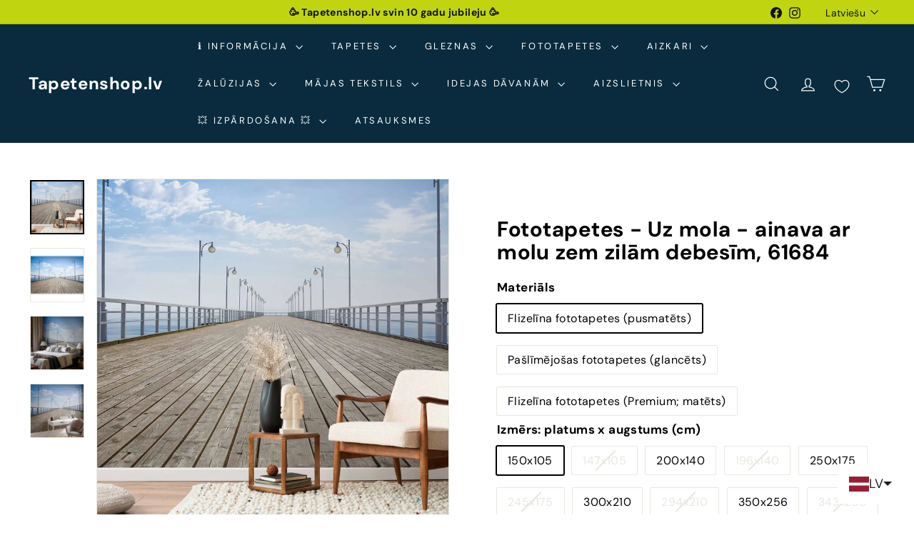

--- FILE ---
content_type: text/html; charset=utf-8
request_url: https://www.tapetenshop.lv/products/fototapetes-61684-uz-piestatnes
body_size: 75663
content:
<!doctype html>
<html class="no-js" lang="lv" dir="ltr">
  <head>
    <!-- Google tag (gtag.js) -->
<script async crossorigin fetchpriority="high" src="/cdn/shopifycloud/importmap-polyfill/es-modules-shim.2.4.0.js"></script>
<script async src="https://www.googletagmanager.com/gtag/js?id=G-F11TZMBZMS"></script>
<script>
  window.dataLayer = window.dataLayer || [];
  function gtag(){dataLayer.push(arguments);}
  gtag('js', new Date());

  gtag('config', 'G-F11TZMBZMS');
</script>
    <!-- Google Tag Manager -->
<script>(function(w,d,s,l,i){w[l]=w[l]||[];w[l].push({'gtm.start':
new Date().getTime(),event:'gtm.js'});var f=d.getElementsByTagName(s)[0],
j=d.createElement(s),dl=l!='dataLayer'?'&l='+l:'';j.async=true;j.src=
'https://www.googletagmanager.com/gtm.js?id='+i+dl;f.parentNode.insertBefore(j,f);
})(window,document,'script','dataLayer','GTM-5BBH5JZ');</script>
<!-- End Google Tag Manager -->
    <meta charset="utf-8">
    <meta http-equiv="X-UA-Compatible" content="IE=edge,chrome=1">
    <meta name="viewport" content="width=device-width,initial-scale=1">
    <meta name="theme-color" content="#313652">
    <link rel="canonical" href="https://www.tapetenshop.lv/products/fototapetes-61684-uz-piestatnes">
    <link rel="preconnect" href="https://fonts.shopifycdn.com" crossorigin>
    <link rel="dns-prefetch" href="https://ajax.googleapis.com">
    <link rel="dns-prefetch" href="https://maps.googleapis.com">
    <link rel="dns-prefetch" href="https://maps.gstatic.com"><link rel="shortcut icon" href="//www.tapetenshop.lv/cdn/shop/files/interior-design_32x32.png?v=1746036314" type="image/png">
<title>Fototapetes - Uz mola - ainava ar molu zem zilām debesīm - 61684 &ndash; Tapetenshop.lv</title>
<meta name="description" content="Ieinteresē Foto tapetes &quot;Uz mola - ainava ar baltu molu uz klusas jūras zem zilām debesīm&quot;? Unikāli ir tādi motīvi kā: jūra, debesis, ūdens un ainavas. Papildus foto tapetes &quot;Uz mola - ainava ar baltu molu uz klusas jūras zem zilām debesīm&quot; mēs iesakām aplūkot arī citus aizraujošus attēlus no kategorijas Jūra.">
<meta property="og:site_name" content="Tapetenshop.lv">
<meta property="og:url" content="https://www.tapetenshop.lv/products/fototapetes-61684-uz-piestatnes">
<meta property="og:title" content="Fototapetes - Uz mola - ainava ar molu zem zilām debesīm, 61684">
<meta property="og:type" content="product">
<meta property="og:description" content="Ieinteresē Foto tapetes &quot;Uz mola - ainava ar baltu molu uz klusas jūras zem zilām debesīm&quot;? Unikāli ir tādi motīvi kā: jūra, debesis, ūdens un ainavas. Papildus foto tapetes &quot;Uz mola - ainava ar baltu molu uz klusas jūras zem zilām debesīm&quot; mēs iesakām aplūkot arī citus aizraujošus attēlus no kategorijas Jūra."><meta property="og:image" content="http://www.tapetenshop.lv/cdn/shop/files/fototapetes-uz-mola-ainava-ar-molu-zem-zilam-debesim-61684-56827444396367.jpg?v=1719709526">
  <meta property="og:image:secure_url" content="https://www.tapetenshop.lv/cdn/shop/files/fototapetes-uz-mola-ainava-ar-molu-zem-zilam-debesim-61684-56827444396367.jpg?v=1719709526">
  <meta property="og:image:width" content="1500">
  <meta property="og:image:height" content="1500"><meta name="twitter:site" content="@">
<meta name="twitter:card" content="summary_large_image">
<meta name="twitter:title" content="Fototapetes - Uz mola - ainava ar molu zem zilām debesīm, 61684">
<meta name="twitter:description" content="Ieinteresē Foto tapetes &quot;Uz mola - ainava ar baltu molu uz klusas jūras zem zilām debesīm&quot;? Unikāli ir tādi motīvi kā: jūra, debesis, ūdens un ainavas. Papildus foto tapetes &quot;Uz mola - ainava ar baltu molu uz klusas jūras zem zilām debesīm&quot; mēs iesakām aplūkot arī citus aizraujošus attēlus no kategorijas Jūra.">

<style data-shopify>@font-face {
  font-family: "DM Sans";
  font-weight: 700;
  font-style: normal;
  font-display: swap;
  src: url("//www.tapetenshop.lv/cdn/fonts/dm_sans/dmsans_n7.97e21d81502002291ea1de8aefb79170c6946ce5.woff2") format("woff2"),
       url("//www.tapetenshop.lv/cdn/fonts/dm_sans/dmsans_n7.af5c214f5116410ca1d53a2090665620e78e2e1b.woff") format("woff");
}

  @font-face {
  font-family: "DM Sans";
  font-weight: 400;
  font-style: normal;
  font-display: swap;
  src: url("//www.tapetenshop.lv/cdn/fonts/dm_sans/dmsans_n4.ec80bd4dd7e1a334c969c265873491ae56018d72.woff2") format("woff2"),
       url("//www.tapetenshop.lv/cdn/fonts/dm_sans/dmsans_n4.87bdd914d8a61247b911147ae68e754d695c58a6.woff") format("woff");
}


  @font-face {
  font-family: "DM Sans";
  font-weight: 600;
  font-style: normal;
  font-display: swap;
  src: url("//www.tapetenshop.lv/cdn/fonts/dm_sans/dmsans_n6.70a2453ea926d613c6a2f89af05180d14b3a7c96.woff2") format("woff2"),
       url("//www.tapetenshop.lv/cdn/fonts/dm_sans/dmsans_n6.355605667bef215872257574b57fc097044f7e20.woff") format("woff");
}

  @font-face {
  font-family: "DM Sans";
  font-weight: 400;
  font-style: italic;
  font-display: swap;
  src: url("//www.tapetenshop.lv/cdn/fonts/dm_sans/dmsans_i4.b8fe05e69ee95d5a53155c346957d8cbf5081c1a.woff2") format("woff2"),
       url("//www.tapetenshop.lv/cdn/fonts/dm_sans/dmsans_i4.403fe28ee2ea63e142575c0aa47684d65f8c23a0.woff") format("woff");
}

  @font-face {
  font-family: "DM Sans";
  font-weight: 600;
  font-style: italic;
  font-display: swap;
  src: url("//www.tapetenshop.lv/cdn/fonts/dm_sans/dmsans_i6.b7d5b35c5f29523529e1bf4a3d0de71a44a277b6.woff2") format("woff2"),
       url("//www.tapetenshop.lv/cdn/fonts/dm_sans/dmsans_i6.9b760cc5bdd17b4de2c70249ba49bd707f27a31b.woff") format("woff");
}

</style><link href="//www.tapetenshop.lv/cdn/shop/t/50/assets/components.css?v=43712827778144619181740590315" rel="stylesheet" type="text/css" media="all" />

<style data-shopify>:root {
    --color-body: #ffffff;
    --color-body-alpha-005: rgba(255, 255, 255, 0.05);
    --color-body-dim: #f2f2f2;

    --color-border: #e8e8e1;

    --color-button-primary: #313652;
    --color-button-primary-light: #444b72;
    --color-button-primary-dim: #272b42;
    --color-button-primary-text: #ffffff;

    --color-cart-dot: #d75d43;
    --color-cart-dot-text: #fff;

    --color-footer: #ffffff;
    --color-footer-border: #e8e8e1;
    --color-footer-text: #000000;

    --color-link: #000000;

    --color-modal-bg: rgba(15, 15, 15, 0.6);

    --color-nav: #092b3d;
    --color-nav-search: #ffffff;
    --color-nav-text: #ffffff;

    --color-price: #1c1d1d;

    --color-sale-tag: #ba4444;
    --color-sale-tag-text: #ffffff;

    --color-scheme-1-text: #ffffff;
    --color-scheme-1-bg: #d75d43;
    --color-scheme-2-text: #000000;
    --color-scheme-2-bg: #f4e3da;
    --color-scheme-3-text: #000000;
    --color-scheme-3-bg: #fcf4f1;

    --color-text-body: #000000;
    --color-text-body-alpha-005: rgba(0, 0, 0, 0.05);
    --color-text-body-alpha-008: rgba(0, 0, 0, 0.08);
    --color-text-savings: #ba4444;

    --color-toolbar: #c0d510;
    --color-toolbar-text: #111111;

    --url-ico-select: url(//www.tapetenshop.lv/cdn/shop/t/50/assets/ico-select.svg);
    --url-swirl-svg: url(//www.tapetenshop.lv/cdn/shop/t/50/assets/swirl.svg);

    --header-padding-bottom: 0;

    --page-top-padding: 35px;
    --page-narrow: 780px;
    --page-width-padding: 40px;
    --grid-gutter: 22px;
    --index-section-padding: 60px;
    --section-header-bottom: 40px;
    --collapsible-icon-width: 12px;

    --size-chart-margin: 30px 0;
    --size-chart-icon-margin: 5px;

    --newsletter-reminder-padding: 20px 30px 20px 25px;

    --text-frame-margin: 10px;

    /*Shop Pay Installments*/
    --color-body-text: #000000;
    --color-body: #ffffff;
    --color-bg: #ffffff;

    --type-header-primary: "DM Sans";
    --type-header-fallback: sans-serif;
    --type-header-size: 35px;
    --type-header-weight: 700;
    --type-header-line-height: 1.1;
    --type-header-spacing: 0.025em;

    
      --type-header-transform: none;
    

    --type-base-primary:"DM Sans";
    --type-base-fallback:sans-serif;
    --type-base-size: 16px;
    --type-base-weight: 400;
    --type-base-spacing: 0.025em;
    --type-base-line-height: 1.6;

    --color-small-image-bg: #ffffff;
    --color-small-image-bg-dark: #f7f7f7;
    --color-large-image-bg: #0f0f0f;
    --color-large-image-bg-light: #303030;

    --icon-stroke-width: 3px;
    --icon-stroke-line-join: miter;

    
      --button-radius: 0;
      --button-padding: 11px 20px;
    

    
      --roundness: 0;
    

    
      --grid-thickness: 0;
    

    --product-tile-margin: 10%;
    --collection-tile-margin: 15%;

    --swatch-size: 40px;

    
      --swatch-border-radius: 50%;
    
  }

  @media screen and (max-width: 768px) {
    :root {
      --page-top-padding: 15px;
      --page-narrow: 330px;
      --page-width-padding: 17px;
      --grid-gutter: 16px;
      --index-section-padding: 40px;
      --section-header-bottom: 25px;
      --collapsible-icon-width: 10px;
      --text-frame-margin: 7px;
      --type-base-size: 14px;

      
        --roundness: 0;
        --button-padding: 9px 17px;
      
    }
  }</style><link href="//www.tapetenshop.lv/cdn/shop/t/50/assets/overrides.css?v=22777653670148856341740590316" rel="stylesheet" type="text/css" media="all" />
<style data-shopify>:root {
        --product-grid-padding: 12px;
      }</style><script>
      document.documentElement.className = document.documentElement.className.replace('no-js', 'js');

      window.theme = window.theme || {};

      theme.settings = {
        themeName: 'Expanse',
        themeVersion: '6.1.0', // x-release-please-version
      };
    </script><script type="importmap">
{
  "imports": {
    "@archetype-themes/custom-elements/base-media": "//www.tapetenshop.lv/cdn/shop/t/50/assets/base-media.js?v=180215418933095669231740590315",
    "@archetype-themes/custom-elements/disclosure": "//www.tapetenshop.lv/cdn/shop/t/50/assets/disclosure.js?v=182459945533096787091740590315",
    "@archetype-themes/custom-elements/header-search": "//www.tapetenshop.lv/cdn/shop/t/50/assets/header-search.js?v=14790263600647437351740590315",
    "@archetype-themes/custom-elements/product-recommendations": "//www.tapetenshop.lv/cdn/shop/t/50/assets/product-recommendations.js?v=76410797257285949611740590316",
    "@archetype-themes/custom-elements/swatches": "//www.tapetenshop.lv/cdn/shop/t/50/assets/swatches.js?v=115748111205220542111740590317",
    "@archetype-themes/custom-elements/theme-element": "//www.tapetenshop.lv/cdn/shop/t/50/assets/theme-element.js?v=23783870107938227301740590317",
    "@archetype-themes/modules/cart-form": "//www.tapetenshop.lv/cdn/shop/t/50/assets/cart-form.js?v=112467115607385685851740590315",
    "@archetype-themes/modules/clone-footer": "//www.tapetenshop.lv/cdn/shop/t/50/assets/clone-footer.js?v=65189253863211222311740590315",
    "@archetype-themes/modules/collection-sidebar": "//www.tapetenshop.lv/cdn/shop/t/50/assets/collection-sidebar.js?v=1325888889692973131740590315",
    "@archetype-themes/modules/drawers": "//www.tapetenshop.lv/cdn/shop/t/50/assets/drawers.js?v=133655453772475736011740590315",
    "@archetype-themes/modules/modal": "//www.tapetenshop.lv/cdn/shop/t/50/assets/modal.js?v=158707362359803246971740590316",
    "@archetype-themes/modules/nav-dropdown": "//www.tapetenshop.lv/cdn/shop/t/50/assets/nav-dropdown.js?v=161891049847192907061740590316",
    "@archetype-themes/modules/photoswipe": "//www.tapetenshop.lv/cdn/shop/t/50/assets/photoswipe.js?v=26893319410327140681740590316",
    "@archetype-themes/modules/slideshow": "//www.tapetenshop.lv/cdn/shop/t/50/assets/slideshow.js?v=126977017077271715931740590317",
    "@archetype-themes/utils/a11y": "//www.tapetenshop.lv/cdn/shop/t/50/assets/a11y.js?v=42141139595583154601740590314",
    "@archetype-themes/utils/ajax-renderer": "//www.tapetenshop.lv/cdn/shop/t/50/assets/ajax-renderer.js?v=17957378971572593961740590315",
    "@archetype-themes/utils/currency": "//www.tapetenshop.lv/cdn/shop/t/50/assets/currency.js?v=93335643952206747231740590315",
    "@archetype-themes/utils/events": "//www.tapetenshop.lv/cdn/shop/t/50/assets/events.js?v=41484686344495800011740590315",
    "@archetype-themes/utils/product-loader": "//www.tapetenshop.lv/cdn/shop/t/50/assets/product-loader.js?v=71947287259713254281740590316",
    "@archetype-themes/utils/resource-loader": "//www.tapetenshop.lv/cdn/shop/t/50/assets/resource-loader.js?v=81301169148003274841740590316",
    "@archetype-themes/utils/storage": "//www.tapetenshop.lv/cdn/shop/t/50/assets/storage.js?v=165714144265540632071740590317",
    "@archetype-themes/utils/theme-editor-event-handler-mixin": "//www.tapetenshop.lv/cdn/shop/t/50/assets/theme-editor-event-handler-mixin.js?v=114462069356338668731740590317",
    "@archetype-themes/utils/utils": "//www.tapetenshop.lv/cdn/shop/t/50/assets/utils.js?v=117964846174238173191740590317",
    "@archetype-themes/vendors/flickity": "//www.tapetenshop.lv/cdn/shop/t/50/assets/flickity.js?v=180040601754775719741740590315",
    "@archetype-themes/vendors/flickity-fade": "//www.tapetenshop.lv/cdn/shop/t/50/assets/flickity-fade.js?v=7618156608010510071740590315",
    "@archetype-themes/vendors/in-view": "//www.tapetenshop.lv/cdn/shop/t/50/assets/in-view.js?v=158303221847540477331740590315",
    "@archetype-themes/vendors/photoswipe-ui-default.min": "//www.tapetenshop.lv/cdn/shop/t/50/assets/photoswipe-ui-default.min.js?v=153569421128418950921740590316",
    "@archetype-themes/vendors/photoswipe.min": "//www.tapetenshop.lv/cdn/shop/t/50/assets/photoswipe.min.js?v=159595140210348923361740590316",
    "components/add-to-cart": "//www.tapetenshop.lv/cdn/shop/t/50/assets/add-to-cart.js?v=157761415605003885381740590315",
    "components/announcement-bar": "//www.tapetenshop.lv/cdn/shop/t/50/assets/announcement-bar.js?v=121029201872210647121740590315",
    "components/block-buy-buttons": "//www.tapetenshop.lv/cdn/shop/t/50/assets/block-buy-buttons.js?v=56380689241029412871740590315",
    "components/block-price": "//www.tapetenshop.lv/cdn/shop/t/50/assets/block-price.js?v=174793000406617112591740590315",
    "components/block-variant-picker": "//www.tapetenshop.lv/cdn/shop/t/50/assets/block-variant-picker.js?v=100675464509634971691740590315",
    "components/cart-note": "//www.tapetenshop.lv/cdn/shop/t/50/assets/cart-note.js?v=56198602689862001351740590315",
    "components/close-cart": "//www.tapetenshop.lv/cdn/shop/t/50/assets/close-cart.js?v=122851508247342011791740590315",
    "components/collapsible": "//www.tapetenshop.lv/cdn/shop/t/50/assets/collapsible.js?v=177773173634684916621740590315",
    "components/collection-mobile-filters": "//www.tapetenshop.lv/cdn/shop/t/50/assets/collection-mobile-filters.js?v=141085733159431533581740590315",
    "components/gift-card-recipient-form": "//www.tapetenshop.lv/cdn/shop/t/50/assets/gift-card-recipient-form.js?v=25114532869471163621740590315",
    "components/header-cart-drawer": "//www.tapetenshop.lv/cdn/shop/t/50/assets/header-cart-drawer.js?v=10438076937880405391740590315",
    "components/header-drawer": "//www.tapetenshop.lv/cdn/shop/t/50/assets/header-drawer.js?v=12194218155632391321740590315",
    "components/header-mobile-nav": "//www.tapetenshop.lv/cdn/shop/t/50/assets/header-mobile-nav.js?v=77324086688366174111740590315",
    "components/header-nav": "//www.tapetenshop.lv/cdn/shop/t/50/assets/header-nav.js?v=134448756228213604281740590315",
    "components/item-grid": "//www.tapetenshop.lv/cdn/shop/t/50/assets/item-grid.js?v=109905781791598941741740590315",
    "components/map": "//www.tapetenshop.lv/cdn/shop/t/50/assets/map.js?v=113321260895345124881740590316",
    "components/model-media": "//www.tapetenshop.lv/cdn/shop/t/50/assets/model-media.js?v=72293555598817173731740590316",
    "components/newsletter-reminder": "//www.tapetenshop.lv/cdn/shop/t/50/assets/newsletter-reminder.js?v=35744343425145152751740590316",
    "components/parallax-image": "//www.tapetenshop.lv/cdn/shop/t/50/assets/parallax-image.js?v=59188309605188605141740590316",
    "components/predictive-search": "//www.tapetenshop.lv/cdn/shop/t/50/assets/predictive-search.js?v=165210660372665716981740590316",
    "components/price-range": "//www.tapetenshop.lv/cdn/shop/t/50/assets/price-range.js?v=87243038936141742371740590316",
    "components/product-images": "//www.tapetenshop.lv/cdn/shop/t/50/assets/product-images.js?v=101208797313625026491740590316",
    "components/product-inventory": "//www.tapetenshop.lv/cdn/shop/t/50/assets/product-inventory.js?v=69607211263097186841740590316",
    "components/quantity-selector": "//www.tapetenshop.lv/cdn/shop/t/50/assets/quantity-selector.js?v=29811676615099985201740590316",
    "components/quick-add": "//www.tapetenshop.lv/cdn/shop/t/50/assets/quick-add.js?v=112070224713420499361740590316",
    "components/quick-shop": "//www.tapetenshop.lv/cdn/shop/t/50/assets/quick-shop.js?v=169214600794817870211740590316",
    "components/rte": "//www.tapetenshop.lv/cdn/shop/t/50/assets/rte.js?v=175428553801475883871740590316",
    "components/section-advanced-accordion": "//www.tapetenshop.lv/cdn/shop/t/50/assets/section-advanced-accordion.js?v=172994900201510659141740590316",
    "components/section-age-verification-popup": "//www.tapetenshop.lv/cdn/shop/t/50/assets/section-age-verification-popup.js?v=133696332194319723851740590316",
    "components/section-background-image-text": "//www.tapetenshop.lv/cdn/shop/t/50/assets/section-background-image-text.js?v=21722524035606903071740590316",
    "components/section-collection-header": "//www.tapetenshop.lv/cdn/shop/t/50/assets/section-collection-header.js?v=38468508189529151931740590316",
    "components/section-countdown": "//www.tapetenshop.lv/cdn/shop/t/50/assets/section-countdown.js?v=75237863181774550081740590316",
    "components/section-footer": "//www.tapetenshop.lv/cdn/shop/t/50/assets/section-footer.js?v=148713697742347807881740590316",
    "components/section-header": "//www.tapetenshop.lv/cdn/shop/t/50/assets/section-header.js?v=146891184291599232001740590316",
    "components/section-hotspots": "//www.tapetenshop.lv/cdn/shop/t/50/assets/section-hotspots.js?v=123038301200020945031740590316",
    "components/section-image-compare": "//www.tapetenshop.lv/cdn/shop/t/50/assets/section-image-compare.js?v=84708806597935999591740590316",
    "components/section-main-addresses": "//www.tapetenshop.lv/cdn/shop/t/50/assets/section-main-addresses.js?v=38269558316828166111740590316",
    "components/section-main-cart": "//www.tapetenshop.lv/cdn/shop/t/50/assets/section-main-cart.js?v=104282612614769570861740590316",
    "components/section-main-login": "//www.tapetenshop.lv/cdn/shop/t/50/assets/section-main-login.js?v=141583384861984065451740590316",
    "components/section-more-products-vendor": "//www.tapetenshop.lv/cdn/shop/t/50/assets/section-more-products-vendor.js?v=139037179476081649891740590316",
    "components/section-newsletter-popup": "//www.tapetenshop.lv/cdn/shop/t/50/assets/section-newsletter-popup.js?v=14748164573072822331740590316",
    "components/section-password-header": "//www.tapetenshop.lv/cdn/shop/t/50/assets/section-password-header.js?v=180461259096248157561740590316",
    "components/section-recently-viewed": "//www.tapetenshop.lv/cdn/shop/t/50/assets/section-recently-viewed.js?v=55908193119123770971740590316",
    "components/section-testimonials": "//www.tapetenshop.lv/cdn/shop/t/50/assets/section-testimonials.js?v=1105492954700041671740590316",
    "components/store-availability": "//www.tapetenshop.lv/cdn/shop/t/50/assets/store-availability.js?v=3599424513449990531740590317",
    "components/theme-editor": "//www.tapetenshop.lv/cdn/shop/t/50/assets/theme-editor.js?v=7962243367912863361740590317",
    "components/toggle-cart": "//www.tapetenshop.lv/cdn/shop/t/50/assets/toggle-cart.js?v=38431333347854231931740590317",
    "components/toggle-menu": "//www.tapetenshop.lv/cdn/shop/t/50/assets/toggle-menu.js?v=184417730195572818991740590317",
    "components/toggle-search": "//www.tapetenshop.lv/cdn/shop/t/50/assets/toggle-search.js?v=152152935064256525541740590317",
    "components/tool-tip": "//www.tapetenshop.lv/cdn/shop/t/50/assets/tool-tip.js?v=111952048857288946281740590317",
    "components/tool-tip-trigger": "//www.tapetenshop.lv/cdn/shop/t/50/assets/tool-tip-trigger.js?v=51579085798980736711740590317",
    "components/variant-sku": "//www.tapetenshop.lv/cdn/shop/t/50/assets/variant-sku.js?v=181636493864733257641740590317",
    "components/video-media": "//www.tapetenshop.lv/cdn/shop/t/50/assets/video-media.js?v=117747228584985477391740590317",
    "nouislider": "//www.tapetenshop.lv/cdn/shop/t/50/assets/nouislider.js?v=100438778919154896961740590316"
  }
}
</script>
<script>
  if (!(HTMLScriptElement.supports && HTMLScriptElement.supports('importmap'))) {
    const el = document.createElement('script')
    el.async = true
    el.src = "//www.tapetenshop.lv/cdn/shop/t/50/assets/es-module-shims.min.js?v=3197203922110785981740590315"
    document.head.appendChild(el)
  }
</script>

<script type="module" src="//www.tapetenshop.lv/cdn/shop/t/50/assets/is-land.min.js?v=92343381495565747271740590315"></script>



<script type="module">
  try {
    const importMap = document.querySelector('script[type="importmap"]')
    const importMapJson = JSON.parse(importMap.textContent)
    const importMapModules = Object.values(importMapJson.imports)
    for (let i = 0; i < importMapModules.length; i++) {
      const link = document.createElement('link')
      link.rel = 'modulepreload'
      link.href = importMapModules[i]
      document.head.appendChild(link)
    }
  } catch (e) {
    console.error(e)
  }
</script>

<script>window.performance && window.performance.mark && window.performance.mark('shopify.content_for_header.start');</script><meta name="google-site-verification" content="pvb0Wcudp1mobbKiiXPSrPilU8oN3ixaLUGuHqeednM">
<meta name="facebook-domain-verification" content="mjvwf4p8fjlay1dmk7uqegdjyy0ud6">
<meta name="facebook-domain-verification" content="0v9jc47xqzcjv49p38ung5hq4v24vq">
<meta id="shopify-digital-wallet" name="shopify-digital-wallet" content="/11614172/digital_wallets/dialog">
<meta name="shopify-checkout-api-token" content="7a2c3bf903e230f53869239b6a46a7d1">
<link rel="alternate" hreflang="x-default" href="https://www.tapetenshop.lv/products/fototapetes-61684-uz-piestatnes">
<link rel="alternate" hreflang="lv" href="https://www.tapetenshop.lv/products/fototapetes-61684-uz-piestatnes">
<link rel="alternate" hreflang="et" href="https://www.tapetenshop.lv/et/products/fototapetes-61684-uz-piestatnes">
<link rel="alternate" hreflang="fi" href="https://www.tapetenshop.lv/fi/products/fototapetes-61684-uz-piestatnes">
<link rel="alternate" hreflang="lt" href="https://www.tapetenshop.lv/lt/products/fototapetes-61684-uz-piestatnes">
<link rel="alternate" hreflang="ru" href="https://www.tapetenshop.lv/ru/products/fototapetes-61684-uz-piestatnes">
<link rel="alternate" hreflang="en" href="https://www.tapetenshop.lv/en/products/wall-murals-on-the-pier-landscape-with-a-mole-under-the-blue-sky-61684">
<link rel="alternate" type="application/json+oembed" href="https://www.tapetenshop.lv/products/fototapetes-61684-uz-piestatnes.oembed">
<script async="async" src="/checkouts/internal/preloads.js?locale=lv-LV"></script>
<link rel="preconnect" href="https://shop.app" crossorigin="anonymous">
<script async="async" src="https://shop.app/checkouts/internal/preloads.js?locale=lv-LV&shop_id=11614172" crossorigin="anonymous"></script>
<script id="apple-pay-shop-capabilities" type="application/json">{"shopId":11614172,"countryCode":"LV","currencyCode":"EUR","merchantCapabilities":["supports3DS"],"merchantId":"gid:\/\/shopify\/Shop\/11614172","merchantName":"Tapetenshop.lv","requiredBillingContactFields":["postalAddress","email","phone"],"requiredShippingContactFields":["postalAddress","email","phone"],"shippingType":"shipping","supportedNetworks":["visa","masterCard","amex"],"total":{"type":"pending","label":"Tapetenshop.lv","amount":"1.00"},"shopifyPaymentsEnabled":true,"supportsSubscriptions":true}</script>
<script id="shopify-features" type="application/json">{"accessToken":"7a2c3bf903e230f53869239b6a46a7d1","betas":["rich-media-storefront-analytics"],"domain":"www.tapetenshop.lv","predictiveSearch":true,"shopId":11614172,"locale":"en"}</script>
<script>var Shopify = Shopify || {};
Shopify.shop = "tapetenshop-lv.myshopify.com";
Shopify.locale = "lv";
Shopify.currency = {"active":"EUR","rate":"1.0"};
Shopify.country = "LV";
Shopify.theme = {"name":"Expanse","id":179121258831,"schema_name":"Expanse","schema_version":"6.1.0","theme_store_id":902,"role":"main"};
Shopify.theme.handle = "null";
Shopify.theme.style = {"id":null,"handle":null};
Shopify.cdnHost = "www.tapetenshop.lv/cdn";
Shopify.routes = Shopify.routes || {};
Shopify.routes.root = "/";</script>
<script type="module">!function(o){(o.Shopify=o.Shopify||{}).modules=!0}(window);</script>
<script>!function(o){function n(){var o=[];function n(){o.push(Array.prototype.slice.apply(arguments))}return n.q=o,n}var t=o.Shopify=o.Shopify||{};t.loadFeatures=n(),t.autoloadFeatures=n()}(window);</script>
<script>
  window.ShopifyPay = window.ShopifyPay || {};
  window.ShopifyPay.apiHost = "shop.app\/pay";
  window.ShopifyPay.redirectState = null;
</script>
<script id="shop-js-analytics" type="application/json">{"pageType":"product"}</script>
<script defer="defer" async type="module" src="//www.tapetenshop.lv/cdn/shopifycloud/shop-js/modules/v2/client.init-shop-cart-sync_WVOgQShq.en.esm.js"></script>
<script defer="defer" async type="module" src="//www.tapetenshop.lv/cdn/shopifycloud/shop-js/modules/v2/chunk.common_C_13GLB1.esm.js"></script>
<script defer="defer" async type="module" src="//www.tapetenshop.lv/cdn/shopifycloud/shop-js/modules/v2/chunk.modal_CLfMGd0m.esm.js"></script>
<script type="module">
  await import("//www.tapetenshop.lv/cdn/shopifycloud/shop-js/modules/v2/client.init-shop-cart-sync_WVOgQShq.en.esm.js");
await import("//www.tapetenshop.lv/cdn/shopifycloud/shop-js/modules/v2/chunk.common_C_13GLB1.esm.js");
await import("//www.tapetenshop.lv/cdn/shopifycloud/shop-js/modules/v2/chunk.modal_CLfMGd0m.esm.js");

  window.Shopify.SignInWithShop?.initShopCartSync?.({"fedCMEnabled":true,"windoidEnabled":true});

</script>
<script>
  window.Shopify = window.Shopify || {};
  if (!window.Shopify.featureAssets) window.Shopify.featureAssets = {};
  window.Shopify.featureAssets['shop-js'] = {"shop-cart-sync":["modules/v2/client.shop-cart-sync_DuR37GeY.en.esm.js","modules/v2/chunk.common_C_13GLB1.esm.js","modules/v2/chunk.modal_CLfMGd0m.esm.js"],"init-fed-cm":["modules/v2/client.init-fed-cm_BucUoe6W.en.esm.js","modules/v2/chunk.common_C_13GLB1.esm.js","modules/v2/chunk.modal_CLfMGd0m.esm.js"],"shop-toast-manager":["modules/v2/client.shop-toast-manager_B0JfrpKj.en.esm.js","modules/v2/chunk.common_C_13GLB1.esm.js","modules/v2/chunk.modal_CLfMGd0m.esm.js"],"init-shop-cart-sync":["modules/v2/client.init-shop-cart-sync_WVOgQShq.en.esm.js","modules/v2/chunk.common_C_13GLB1.esm.js","modules/v2/chunk.modal_CLfMGd0m.esm.js"],"shop-button":["modules/v2/client.shop-button_B_U3bv27.en.esm.js","modules/v2/chunk.common_C_13GLB1.esm.js","modules/v2/chunk.modal_CLfMGd0m.esm.js"],"init-windoid":["modules/v2/client.init-windoid_DuP9q_di.en.esm.js","modules/v2/chunk.common_C_13GLB1.esm.js","modules/v2/chunk.modal_CLfMGd0m.esm.js"],"shop-cash-offers":["modules/v2/client.shop-cash-offers_BmULhtno.en.esm.js","modules/v2/chunk.common_C_13GLB1.esm.js","modules/v2/chunk.modal_CLfMGd0m.esm.js"],"pay-button":["modules/v2/client.pay-button_CrPSEbOK.en.esm.js","modules/v2/chunk.common_C_13GLB1.esm.js","modules/v2/chunk.modal_CLfMGd0m.esm.js"],"init-customer-accounts":["modules/v2/client.init-customer-accounts_jNk9cPYQ.en.esm.js","modules/v2/client.shop-login-button_DJ5ldayH.en.esm.js","modules/v2/chunk.common_C_13GLB1.esm.js","modules/v2/chunk.modal_CLfMGd0m.esm.js"],"avatar":["modules/v2/client.avatar_BTnouDA3.en.esm.js"],"checkout-modal":["modules/v2/client.checkout-modal_pBPyh9w8.en.esm.js","modules/v2/chunk.common_C_13GLB1.esm.js","modules/v2/chunk.modal_CLfMGd0m.esm.js"],"init-shop-for-new-customer-accounts":["modules/v2/client.init-shop-for-new-customer-accounts_BUoCy7a5.en.esm.js","modules/v2/client.shop-login-button_DJ5ldayH.en.esm.js","modules/v2/chunk.common_C_13GLB1.esm.js","modules/v2/chunk.modal_CLfMGd0m.esm.js"],"init-customer-accounts-sign-up":["modules/v2/client.init-customer-accounts-sign-up_CnczCz9H.en.esm.js","modules/v2/client.shop-login-button_DJ5ldayH.en.esm.js","modules/v2/chunk.common_C_13GLB1.esm.js","modules/v2/chunk.modal_CLfMGd0m.esm.js"],"init-shop-email-lookup-coordinator":["modules/v2/client.init-shop-email-lookup-coordinator_CzjY5t9o.en.esm.js","modules/v2/chunk.common_C_13GLB1.esm.js","modules/v2/chunk.modal_CLfMGd0m.esm.js"],"shop-follow-button":["modules/v2/client.shop-follow-button_CsYC63q7.en.esm.js","modules/v2/chunk.common_C_13GLB1.esm.js","modules/v2/chunk.modal_CLfMGd0m.esm.js"],"shop-login-button":["modules/v2/client.shop-login-button_DJ5ldayH.en.esm.js","modules/v2/chunk.common_C_13GLB1.esm.js","modules/v2/chunk.modal_CLfMGd0m.esm.js"],"shop-login":["modules/v2/client.shop-login_B9ccPdmx.en.esm.js","modules/v2/chunk.common_C_13GLB1.esm.js","modules/v2/chunk.modal_CLfMGd0m.esm.js"],"lead-capture":["modules/v2/client.lead-capture_D0K_KgYb.en.esm.js","modules/v2/chunk.common_C_13GLB1.esm.js","modules/v2/chunk.modal_CLfMGd0m.esm.js"],"payment-terms":["modules/v2/client.payment-terms_BWmiNN46.en.esm.js","modules/v2/chunk.common_C_13GLB1.esm.js","modules/v2/chunk.modal_CLfMGd0m.esm.js"]};
</script>
<script>(function() {
  var isLoaded = false;
  function asyncLoad() {
    if (isLoaded) return;
    isLoaded = true;
    var urls = ["https:\/\/chimpstatic.com\/mcjs-connected\/js\/users\/8b174108b9107d92f731fd06d\/ee0ff0078f4925f865d74b48a.js?shop=tapetenshop-lv.myshopify.com","https:\/\/product-samples.herokuapp.com\/complied\/main.min.js?shop=tapetenshop-lv.myshopify.com","https:\/\/cdn-bundler.nice-team.net\/app\/js\/bundler.js?shop=tapetenshop-lv.myshopify.com","https:\/\/production.parcely.app\/map_cart.js?shop=tapetenshop-lv.myshopify.com"];
    for (var i = 0; i < urls.length; i++) {
      var s = document.createElement('script');
      s.type = 'text/javascript';
      s.async = true;
      s.src = urls[i];
      var x = document.getElementsByTagName('script')[0];
      x.parentNode.insertBefore(s, x);
    }
  };
  if(window.attachEvent) {
    window.attachEvent('onload', asyncLoad);
  } else {
    window.addEventListener('load', asyncLoad, false);
  }
})();</script>
<script id="__st">var __st={"a":11614172,"offset":7200,"reqid":"e87b0efb-fe5e-4e04-8eb2-0d2c89632c80-1769564882","pageurl":"www.tapetenshop.lv\/products\/fototapetes-61684-uz-piestatnes","u":"7a1d4c456836","p":"product","rtyp":"product","rid":11943792659};</script>
<script>window.ShopifyPaypalV4VisibilityTracking = true;</script>
<script id="captcha-bootstrap">!function(){'use strict';const t='contact',e='account',n='new_comment',o=[[t,t],['blogs',n],['comments',n],[t,'customer']],c=[[e,'customer_login'],[e,'guest_login'],[e,'recover_customer_password'],[e,'create_customer']],r=t=>t.map((([t,e])=>`form[action*='/${t}']:not([data-nocaptcha='true']) input[name='form_type'][value='${e}']`)).join(','),a=t=>()=>t?[...document.querySelectorAll(t)].map((t=>t.form)):[];function s(){const t=[...o],e=r(t);return a(e)}const i='password',u='form_key',d=['recaptcha-v3-token','g-recaptcha-response','h-captcha-response',i],f=()=>{try{return window.sessionStorage}catch{return}},m='__shopify_v',_=t=>t.elements[u];function p(t,e,n=!1){try{const o=window.sessionStorage,c=JSON.parse(o.getItem(e)),{data:r}=function(t){const{data:e,action:n}=t;return t[m]||n?{data:e,action:n}:{data:t,action:n}}(c);for(const[e,n]of Object.entries(r))t.elements[e]&&(t.elements[e].value=n);n&&o.removeItem(e)}catch(o){console.error('form repopulation failed',{error:o})}}const l='form_type',E='cptcha';function T(t){t.dataset[E]=!0}const w=window,h=w.document,L='Shopify',v='ce_forms',y='captcha';let A=!1;((t,e)=>{const n=(g='f06e6c50-85a8-45c8-87d0-21a2b65856fe',I='https://cdn.shopify.com/shopifycloud/storefront-forms-hcaptcha/ce_storefront_forms_captcha_hcaptcha.v1.5.2.iife.js',D={infoText:'Protected by hCaptcha',privacyText:'Privacy',termsText:'Terms'},(t,e,n)=>{const o=w[L][v],c=o.bindForm;if(c)return c(t,g,e,D).then(n);var r;o.q.push([[t,g,e,D],n]),r=I,A||(h.body.append(Object.assign(h.createElement('script'),{id:'captcha-provider',async:!0,src:r})),A=!0)});var g,I,D;w[L]=w[L]||{},w[L][v]=w[L][v]||{},w[L][v].q=[],w[L][y]=w[L][y]||{},w[L][y].protect=function(t,e){n(t,void 0,e),T(t)},Object.freeze(w[L][y]),function(t,e,n,w,h,L){const[v,y,A,g]=function(t,e,n){const i=e?o:[],u=t?c:[],d=[...i,...u],f=r(d),m=r(i),_=r(d.filter((([t,e])=>n.includes(e))));return[a(f),a(m),a(_),s()]}(w,h,L),I=t=>{const e=t.target;return e instanceof HTMLFormElement?e:e&&e.form},D=t=>v().includes(t);t.addEventListener('submit',(t=>{const e=I(t);if(!e)return;const n=D(e)&&!e.dataset.hcaptchaBound&&!e.dataset.recaptchaBound,o=_(e),c=g().includes(e)&&(!o||!o.value);(n||c)&&t.preventDefault(),c&&!n&&(function(t){try{if(!f())return;!function(t){const e=f();if(!e)return;const n=_(t);if(!n)return;const o=n.value;o&&e.removeItem(o)}(t);const e=Array.from(Array(32),(()=>Math.random().toString(36)[2])).join('');!function(t,e){_(t)||t.append(Object.assign(document.createElement('input'),{type:'hidden',name:u})),t.elements[u].value=e}(t,e),function(t,e){const n=f();if(!n)return;const o=[...t.querySelectorAll(`input[type='${i}']`)].map((({name:t})=>t)),c=[...d,...o],r={};for(const[a,s]of new FormData(t).entries())c.includes(a)||(r[a]=s);n.setItem(e,JSON.stringify({[m]:1,action:t.action,data:r}))}(t,e)}catch(e){console.error('failed to persist form',e)}}(e),e.submit())}));const S=(t,e)=>{t&&!t.dataset[E]&&(n(t,e.some((e=>e===t))),T(t))};for(const o of['focusin','change'])t.addEventListener(o,(t=>{const e=I(t);D(e)&&S(e,y())}));const B=e.get('form_key'),M=e.get(l),P=B&&M;t.addEventListener('DOMContentLoaded',(()=>{const t=y();if(P)for(const e of t)e.elements[l].value===M&&p(e,B);[...new Set([...A(),...v().filter((t=>'true'===t.dataset.shopifyCaptcha))])].forEach((e=>S(e,t)))}))}(h,new URLSearchParams(w.location.search),n,t,e,['guest_login'])})(!0,!0)}();</script>
<script integrity="sha256-4kQ18oKyAcykRKYeNunJcIwy7WH5gtpwJnB7kiuLZ1E=" data-source-attribution="shopify.loadfeatures" defer="defer" src="//www.tapetenshop.lv/cdn/shopifycloud/storefront/assets/storefront/load_feature-a0a9edcb.js" crossorigin="anonymous"></script>
<script crossorigin="anonymous" defer="defer" src="//www.tapetenshop.lv/cdn/shopifycloud/storefront/assets/shopify_pay/storefront-65b4c6d7.js?v=20250812"></script>
<script data-source-attribution="shopify.dynamic_checkout.dynamic.init">var Shopify=Shopify||{};Shopify.PaymentButton=Shopify.PaymentButton||{isStorefrontPortableWallets:!0,init:function(){window.Shopify.PaymentButton.init=function(){};var t=document.createElement("script");t.src="https://www.tapetenshop.lv/cdn/shopifycloud/portable-wallets/latest/portable-wallets.en.js",t.type="module",document.head.appendChild(t)}};
</script>
<script data-source-attribution="shopify.dynamic_checkout.buyer_consent">
  function portableWalletsHideBuyerConsent(e){var t=document.getElementById("shopify-buyer-consent"),n=document.getElementById("shopify-subscription-policy-button");t&&n&&(t.classList.add("hidden"),t.setAttribute("aria-hidden","true"),n.removeEventListener("click",e))}function portableWalletsShowBuyerConsent(e){var t=document.getElementById("shopify-buyer-consent"),n=document.getElementById("shopify-subscription-policy-button");t&&n&&(t.classList.remove("hidden"),t.removeAttribute("aria-hidden"),n.addEventListener("click",e))}window.Shopify?.PaymentButton&&(window.Shopify.PaymentButton.hideBuyerConsent=portableWalletsHideBuyerConsent,window.Shopify.PaymentButton.showBuyerConsent=portableWalletsShowBuyerConsent);
</script>
<script data-source-attribution="shopify.dynamic_checkout.cart.bootstrap">document.addEventListener("DOMContentLoaded",(function(){function t(){return document.querySelector("shopify-accelerated-checkout-cart, shopify-accelerated-checkout")}if(t())Shopify.PaymentButton.init();else{new MutationObserver((function(e,n){t()&&(Shopify.PaymentButton.init(),n.disconnect())})).observe(document.body,{childList:!0,subtree:!0})}}));
</script>
<link id="shopify-accelerated-checkout-styles" rel="stylesheet" media="screen" href="https://www.tapetenshop.lv/cdn/shopifycloud/portable-wallets/latest/accelerated-checkout-backwards-compat.css" crossorigin="anonymous">
<style id="shopify-accelerated-checkout-cart">
        #shopify-buyer-consent {
  margin-top: 1em;
  display: inline-block;
  width: 100%;
}

#shopify-buyer-consent.hidden {
  display: none;
}

#shopify-subscription-policy-button {
  background: none;
  border: none;
  padding: 0;
  text-decoration: underline;
  font-size: inherit;
  cursor: pointer;
}

#shopify-subscription-policy-button::before {
  box-shadow: none;
}

      </style>

<script>window.performance && window.performance.mark && window.performance.mark('shopify.content_for_header.end');</script>

    <script src="//www.tapetenshop.lv/cdn/shop/t/50/assets/theme.js?v=113616480651186619411740590317" defer="defer"></script>

    <link href="//www.tapetenshop.lv/cdn/shop/t/50/assets/filter-menu.css?v=168479925586925110101746002715" rel="stylesheet" type="text/css" media="all" />
<script src="//www.tapetenshop.lv/cdn/shop/t/50/assets/filter-menu.js?v=172600045100521660731745980718" type="text/javascript"></script>



    <script id="samples-button-template" type="text/template">
  <div class="product-samples-button-wrap">
    <button class="btn btn--full btn--secondary" product-samples-button>Saņemt paraugu</button>
    <style>
      .product-samples-button-wrap button {
        margin-top: 20px;
      }
    </style>
  </div>
</script>

<script id="samples-widget-template" type="text/template">
  <div class="product-samples-widget" data-samples-widget>
    <div class="product-samples-widget__modal">
      <button class="product-samples-widget__close" data-samples-widget-close>Close</button>
      <div class="product-samples-widget__content">
        <div class="product-samples-widget__text">
          <h3>SAMPLE PRODUCTS</h3>
          <p>A &lt;strong&gt;risk-free way to try a new product&lt;/strong&gt; without wasting too much money on it.</p>
        </div>
        <div class="product-samples-widget__list">
          <div class="product-samples-widget__grid" data-samples-widget-grid>
            
              {% if samples.size > 0 %}
                {% for item in samples %}
                  <div class="product-samples-item">
                    <div class="product-samples-item__inner">
                      <a href="#" class="product-samples-item__remove" data-sample-id='{{ item.selectedVariant }}' data-samples-widget-remove>Remove</a>
                      <figure class="product-samples-item__image" style="background-image: url({% comment ls-rpl %}{{ item.sample_image | img_url: 'large' }}{% endcomment %}{%- capture LS_IMG_URL -%}{%- render "ls-img-url", image: item.sample_image, img_url: 'large' -%}{%- endcapture -%}{{ LS_IMG_URL }}{% comment /ls-rpl %}{% endcomment %})"></figure>
                    </div>
                  </div>
                {% endfor %}
              {% endif %}
            
            
            {% if samples.size < 5 %}
              {% assign placeholder_count = 5 | minus: samples.size %}
              {% for i in (1..placeholder_count) %}
                
                <div class="product-samples-placeholder" data-samples-placeholder><span>Samples</span></div>
              
              {% endfor %}
            {% endif %}
            
          </div>
        </div>
        <div class="product-samples-widget__button">
          <button class="product-samples-widget__checkout" data-samples-widget-checkout>Checkout</button>
        </div>
      </div>
    </div>
    <button class="product-samples-widget__trigger" data-samples-widget-trigger>
      My Sample{% if samples.size > 0 %} ({{ samples.size }}){% endif %}
    </button>
  </div>
</script>

  <!-- BEGIN app block: shopify://apps/cookieyes-gdpr-cookie-banner/blocks/app-embed/44e5ef64-bf2c-4188-838c-6f3b0716b8e4 -->


  <script
    async
    id="cookieyes"
    type="text/javascript"
    src="https://cdn-cookieyes.com/client_data/1bc8c73a55c82b7c69af84c4/script.js"
  ></script>


 <!-- END app block --><!-- BEGIN app block: shopify://apps/langshop/blocks/sdk/84899e01-2b29-42af-99d6-46d16daa2111 --><!-- BEGIN app snippet: config --><script type="text/javascript">
    /** Workaround for backward compatibility with old versions of localized themes */
    if (window.LangShopConfig && window.LangShopConfig.themeDynamics && window.LangShopConfig.themeDynamics.length) {
        themeDynamics = window.LangShopConfig.themeDynamics;
    } else {
        themeDynamics = [];
    }

    window.LangShopConfig = {
    "currentLanguage": "lv",
    "currentCurrency": "eur",
    "currentCountry": "LV",
    "shopifyLocales": [{"code":"lv","name":"latviešu","endonym_name":"latviešu","rootUrl":"\/"},{"code":"et","name":"igauņu","endonym_name":"eesti","rootUrl":"\/et"},{"code":"fi","name":"somu","endonym_name":"Suomi","rootUrl":"\/fi"},{"code":"lt","name":"lietuviešu","endonym_name":"lietuvių","rootUrl":"\/lt"},{"code":"ru","name":"krievu","endonym_name":"русский","rootUrl":"\/ru"},{"code":"en","name":"angļu","endonym_name":"English","rootUrl":"\/en"}    ],
    "shopifyCountries": [{"code":"AT","name":"Austrija", "currency":"EUR"},{"code":"BE","name":"Beļģija", "currency":"EUR"},{"code":"DK","name":"Dānija", "currency":"EUR"},{"code":"FR","name":"Francija", "currency":"EUR"},{"code":"HR","name":"Horvātija", "currency":"EUR"},{"code":"EE","name":"Igaunija", "currency":"EUR"},{"code":"IE","name":"Īrija", "currency":"EUR"},{"code":"IT","name":"Itālija", "currency":"EUR"},{"code":"LV","name":"Latvija", "currency":"EUR"},{"code":"LT","name":"Lietuva", "currency":"EUR"},{"code":"NL","name":"Nīderlande", "currency":"EUR"},{"code":"SI","name":"Slovēnija", "currency":"EUR"},{"code":"FI","name":"Somija", "currency":"EUR"},{"code":"ES","name":"Spānija", "currency":"EUR"},{"code":"DE","name":"Vācija", "currency":"EUR"},{"code":"SE","name":"Zviedrija", "currency":"EUR"}    ],
    "shopifyCurrencies": ["EUR"],
    "originalLanguage": {"code":"lv","alias":null,"title":"Latvian","icon":null,"published":true,"active":false},
    "targetLanguages": [{"code":"en","alias":null,"title":"English","icon":null,"published":true,"active":true},{"code":"et","alias":null,"title":"Estonian","icon":null,"published":true,"active":true},{"code":"fi","alias":null,"title":"Finnish","icon":null,"published":true,"active":true},{"code":"lt","alias":null,"title":"Lithuanian","icon":null,"published":true,"active":true},{"code":"ru","alias":null,"title":"Russian","icon":null,"published":true,"active":true}],
    "languagesSwitchers": {"languageCurrency":{"status":"published","desktop":{"isActive":true,"generalCustomize":{"template":null,"displayed":"language","language":"code","languageFlag":true,"currency":"code","currencyFlag":true,"switcher":"floating","position":"bottom-right","verticalSliderValue":15,"verticalSliderDimension":"px","horizontalSliderValue":15,"horizontalSliderDimension":"px"},"advancedCustomize":{"switcherStyle":{"flagRounding":0,"flagRoundingDimension":"px","flagPosition":"left","backgroundColor":"#FFFFFF","padding":{"left":16,"top":14,"right":16,"bottom":14},"paddingDimension":"px","fontSize":18,"fontSizeDimension":"px","fontFamily":"inherit","fontColor":"#202223","borderWidth":0,"borderWidthDimension":"px","borderRadius":0,"borderRadiusDimension":"px","borderColor":"#FFFFFF"},"dropDownStyle":{"backgroundColor":"#FFFFFF","padding":{"left":16,"top":12,"right":16,"bottom":12},"paddingDimension":"px","fontSize":18,"fontSizeDimension":"px","fontFamily":"inherit","fontColor":"#202223","borderWidth":0,"borderWidthDimension":"px","borderRadius":0,"borderRadiusDimension":"px","borderColor":"#FFFFFF"},"arrow":{"size":6,"sizeDimension":"px","color":"#1D1D1D"}}},"mobile":{"isActive":true,"sameAsDesktop":false,"generalCustomize":{"template":null,"displayed":"language","language":"code","languageFlag":true,"currency":"code","currencyFlag":true,"switcher":"floating","position":"bottom-right","verticalSliderValue":15,"verticalSliderDimension":"px","horizontalSliderValue":15,"horizontalSliderDimension":"px"},"advancedCustomize":{"switcherStyle":{"flagRounding":18,"flagRoundingDimension":"px","flagPosition":"left","backgroundColor":"#FFFFFF","padding":{"left":16,"top":14,"right":16,"bottom":14},"paddingDimension":"px","fontSize":18,"fontSizeDimension":"px","fontFamily":"inherit","fontColor":"#202223","borderWidth":0,"borderWidthDimension":"px","borderRadius":0,"borderRadiusDimension":"px","borderColor":"#FFFFFF"},"dropDownStyle":{"backgroundColor":"#FFFFFF","padding":{"left":16,"top":12,"right":16,"bottom":12},"paddingDimension":"px","fontSize":18,"fontSizeDimension":"px","fontFamily":"inherit","fontColor":"#202223","borderWidth":0,"borderWidthDimension":"px","borderRadius":0,"borderRadiusDimension":"px","borderColor":"#FFFFFF"},"arrow":{"size":6,"sizeDimension":"px","color":"#1D1D1D"}}}},"autoDetection":{"status":"admin-only","alertType":"popup","popupContainer":{"position":"center","backgroundColor":"#FFFFFF","width":700,"widthDimension":"px","padding":{"left":20,"top":20,"right":20,"bottom":20},"paddingDimension":"px","borderWidth":0,"borderWidthDimension":"px","borderRadius":8,"borderRadiusDimension":"px","borderColor":"#FFFFFF","fontSize":18,"fontSizeDimension":"px","fontFamily":"inherit","fontColor":"#202223"},"bannerContainer":{"position":"top","backgroundColor":"#FFFFFF","width":8,"widthDimension":"px","padding":{"left":20,"top":20,"right":20,"bottom":20},"paddingDimension":"px","borderWidth":0,"borderWidthDimension":"px","borderRadius":8,"borderRadiusDimension":"px","borderColor":"#FFFFFF","fontSize":18,"fontSizeDimension":"px","fontFamily":"inherit","fontColor":"#202223"},"selectorContainer":{"backgroundColor":"#FFFFFF","padding":{"left":8,"top":8,"right":8,"bottom":8},"paddingDimension":"px","borderWidth":0,"borderWidthDimension":"px","borderRadius":8,"borderRadiusDimension":"px","borderColor":"#FFFFFF","fontSize":18,"fontSizeDimension":"px","fontFamily":"inherit","fontColor":"#202223"},"button":{"backgroundColor":"#FFFFFF","padding":{"left":8,"top":8,"right":8,"bottom":8},"paddingDimension":"px","borderWidth":0,"borderWidthDimension":"px","borderRadius":8,"borderRadiusDimension":"px","borderColor":"#FFFFFF","fontSize":18,"fontSizeDimension":"px","fontFamily":"inherit","fontColor":"#202223"},"closeIcon":{"size":16,"sizeDimension":"px","color":"#1D1D1D"}}},
    "defaultCurrency": {"code":"eur","title":"Euro","icon":null,"rate":0.8987,"formatWithCurrency":"€{{amount}} EUR","formatWithoutCurrency":"€{{amount}}"},
    "targetCurrencies": [],
    "currenciesSwitchers": [{"id":72922060,"title":null,"type":"dropdown","status":"disabled","display":"all","position":"bottom-left","offset":"10px","shortTitles":false,"isolateStyles":false,"icons":"rounded","sprite":"flags","defaultStyles":true,"devices":{"mobile":{"visible":true,"minWidth":null,"maxWidth":{"value":480,"dimension":"px"}},"tablet":{"visible":true,"minWidth":{"value":481,"dimension":"px"},"maxWidth":{"value":1023,"dimension":"px"}},"desktop":{"visible":true,"minWidth":{"value":1024,"dimension":"px"},"maxWidth":null}},"styles":{"dropdown":{"activeContainer":{"padding":{"top":{"value":8,"dimension":"px"},"right":{"value":10,"dimension":"px"},"bottom":{"value":8,"dimension":"px"},"left":{"value":10,"dimension":"px"}},"background":"rgba(255,255,255,.95)","borderRadius":{"topLeft":{"value":0,"dimension":"px"},"topRight":{"value":0,"dimension":"px"},"bottomLeft":{"value":0,"dimension":"px"},"bottomRight":{"value":0,"dimension":"px"}},"borderTop":{"color":"rgba(224, 224, 224, 1)","style":"solid","width":{"value":1,"dimension":"px"}},"borderRight":{"color":"rgba(224, 224, 224, 1)","style":"solid","width":{"value":1,"dimension":"px"}},"borderBottom":{"color":"rgba(224, 224, 224, 1)","style":"solid","width":{"value":1,"dimension":"px"}},"borderLeft":{"color":"rgba(224, 224, 224, 1)","style":"solid","width":{"value":1,"dimension":"px"}}},"activeContainerHovered":null,"activeItem":{"fontSize":{"value":13,"dimension":"px"},"fontFamily":"Open Sans","color":"rgba(39, 46, 49, 1)"},"activeItemHovered":null,"activeItemIcon":{"offset":{"value":10,"dimension":"px"},"position":"left"},"dropdownContainer":{"animation":"sliding","background":"rgba(255,255,255,.95)","borderRadius":{"topLeft":{"value":0,"dimension":"px"},"topRight":{"value":0,"dimension":"px"},"bottomLeft":{"value":0,"dimension":"px"},"bottomRight":{"value":0,"dimension":"px"}},"borderTop":{"color":"rgba(224, 224, 224, 1)","style":"solid","width":{"value":1,"dimension":"px"}},"borderRight":{"color":"rgba(224, 224, 224, 1)","style":"solid","width":{"value":1,"dimension":"px"}},"borderBottom":{"color":"rgba(224, 224, 224, 1)","style":"solid","width":{"value":1,"dimension":"px"}},"borderLeft":{"color":"rgba(224, 224, 224, 1)","style":"solid","width":{"value":1,"dimension":"px"}},"padding":{"top":{"value":0,"dimension":"px"},"right":{"value":0,"dimension":"px"},"bottom":{"value":0,"dimension":"px"},"left":{"value":0,"dimension":"px"}}},"dropdownContainerHovered":null,"dropdownItem":{"padding":{"top":{"value":8,"dimension":"px"},"right":{"value":10,"dimension":"px"},"bottom":{"value":8,"dimension":"px"},"left":{"value":10,"dimension":"px"}},"fontSize":{"value":13,"dimension":"px"},"fontFamily":"Open Sans","color":"rgba(39, 46, 49, 1)"},"dropdownItemHovered":{"color":"rgba(27, 160, 227, 1)"},"dropdownItemIcon":{"position":"left","offset":{"value":10,"dimension":"px"}},"arrow":{"color":"rgba(39, 46, 49, 1)","position":"right","offset":{"value":20,"dimension":"px"},"size":{"value":6,"dimension":"px"}}},"inline":{"container":{"background":"rgba(255,255,255,.95)","borderRadius":{"topLeft":{"value":4,"dimension":"px"},"topRight":{"value":4,"dimension":"px"},"bottomLeft":{"value":4,"dimension":"px"},"bottomRight":{"value":4,"dimension":"px"}},"borderTop":{"color":"rgba(224, 224, 224, 1)","style":"solid","width":{"value":1,"dimension":"px"}},"borderRight":{"color":"rgba(224, 224, 224, 1)","style":"solid","width":{"value":1,"dimension":"px"}},"borderBottom":{"color":"rgba(224, 224, 224, 1)","style":"solid","width":{"value":1,"dimension":"px"}},"borderLeft":{"color":"rgba(224, 224, 224, 1)","style":"solid","width":{"value":1,"dimension":"px"}}},"containerHovered":null,"item":{"background":"transparent","padding":{"top":{"value":8,"dimension":"px"},"right":{"value":10,"dimension":"px"},"bottom":{"value":8,"dimension":"px"},"left":{"value":10,"dimension":"px"}},"fontSize":{"value":13,"dimension":"px"},"fontFamily":"Open Sans","color":"rgba(39, 46, 49, 1)"},"itemHovered":{"background":"rgba(245, 245, 245, 1)","color":"rgba(39, 46, 49, 1)"},"itemActive":{"background":"rgba(245, 245, 245, 1)","color":"rgba(27, 160, 227, 1)"},"itemIcon":{"position":"left","offset":{"value":10,"dimension":"px"}}},"ios":{"activeContainer":{"padding":{"top":{"value":0,"dimension":"px"},"right":{"value":0,"dimension":"px"},"bottom":{"value":0,"dimension":"px"},"left":{"value":0,"dimension":"px"}},"background":"rgba(255,255,255,.95)","borderRadius":{"topLeft":{"value":0,"dimension":"px"},"topRight":{"value":0,"dimension":"px"},"bottomLeft":{"value":0,"dimension":"px"},"bottomRight":{"value":0,"dimension":"px"}},"borderTop":{"color":"rgba(224, 224, 224, 1)","style":"solid","width":{"value":1,"dimension":"px"}},"borderRight":{"color":"rgba(224, 224, 224, 1)","style":"solid","width":{"value":1,"dimension":"px"}},"borderBottom":{"color":"rgba(224, 224, 224, 1)","style":"solid","width":{"value":1,"dimension":"px"}},"borderLeft":{"color":"rgba(224, 224, 224, 1)","style":"solid","width":{"value":1,"dimension":"px"}}},"activeContainerHovered":null,"activeItem":{"fontSize":{"value":13,"dimension":"px"},"fontFamily":"Open Sans","color":"rgba(39, 46, 49, 1)","padding":{"top":{"value":8,"dimension":"px"},"right":{"value":10,"dimension":"px"},"bottom":{"value":8,"dimension":"px"},"left":{"value":10,"dimension":"px"}}},"activeItemHovered":null,"activeItemIcon":{"position":"left","offset":{"value":10,"dimension":"px"}},"modalOverlay":{"background":"rgba(0, 0, 0, 0.7)"},"wheelButtonsContainer":{"background":"rgba(255, 255, 255, 1)","padding":{"top":{"value":8,"dimension":"px"},"right":{"value":10,"dimension":"px"},"bottom":{"value":8,"dimension":"px"},"left":{"value":10,"dimension":"px"}},"borderTop":{"color":"rgba(224, 224, 224, 1)","style":"solid","width":{"value":0,"dimension":"px"}},"borderRight":{"color":"rgba(224, 224, 224, 1)","style":"solid","width":{"value":0,"dimension":"px"}},"borderBottom":{"color":"rgba(224, 224, 224, 1)","style":"solid","width":{"value":1,"dimension":"px"}},"borderLeft":{"color":"rgba(224, 224, 224, 1)","style":"solid","width":{"value":0,"dimension":"px"}}},"wheelCloseButton":{"fontSize":{"value":14,"dimension":"px"},"fontFamily":"Open Sans","color":"rgba(39, 46, 49, 1)","fontWeight":"bold"},"wheelCloseButtonHover":null,"wheelSubmitButton":{"fontSize":{"value":14,"dimension":"px"},"fontFamily":"Open Sans","color":"rgba(39, 46, 49, 1)","fontWeight":"bold"},"wheelSubmitButtonHover":null,"wheelPanelContainer":{"background":"rgba(255, 255, 255, 1)"},"wheelLine":{"borderTop":{"color":"rgba(224, 224, 224, 1)","style":"solid","width":{"value":1,"dimension":"px"}},"borderRight":{"color":"rgba(224, 224, 224, 1)","style":"solid","width":{"value":0,"dimension":"px"}},"borderBottom":{"color":"rgba(224, 224, 224, 1)","style":"solid","width":{"value":1,"dimension":"px"}},"borderLeft":{"color":"rgba(224, 224, 224, 1)","style":"solid","width":{"value":0,"dimension":"px"}}},"wheelItem":{"background":"transparent","padding":{"top":{"value":8,"dimension":"px"},"right":{"value":10,"dimension":"px"},"bottom":{"value":8,"dimension":"px"},"left":{"value":10,"dimension":"px"}},"fontSize":{"value":13,"dimension":"px"},"fontFamily":"Open Sans","color":"rgba(39, 46, 49, 1)","justifyContent":"flex-start"},"wheelItemIcon":{"position":"left","offset":{"value":10,"dimension":"px"}}},"modal":{"activeContainer":{"padding":{"top":{"value":0,"dimension":"px"},"right":{"value":0,"dimension":"px"},"bottom":{"value":0,"dimension":"px"},"left":{"value":0,"dimension":"px"}},"background":"rgba(255,255,255,.95)","borderRadius":{"topLeft":{"value":0,"dimension":"px"},"topRight":{"value":0,"dimension":"px"},"bottomLeft":{"value":0,"dimension":"px"},"bottomRight":{"value":0,"dimension":"px"}},"borderTop":{"color":"rgba(224, 224, 224, 1)","style":"solid","width":{"value":1,"dimension":"px"}},"borderRight":{"color":"rgba(224, 224, 224, 1)","style":"solid","width":{"value":1,"dimension":"px"}},"borderBottom":{"color":"rgba(224, 224, 224, 1)","style":"solid","width":{"value":1,"dimension":"px"}},"borderLeft":{"color":"rgba(224, 224, 224, 1)","style":"solid","width":{"value":1,"dimension":"px"}}},"activeContainerHovered":null,"activeItem":{"fontSize":{"value":13,"dimension":"px"},"fontFamily":"Open Sans","color":"rgba(39, 46, 49, 1)","padding":{"top":{"value":8,"dimension":"px"},"right":{"value":10,"dimension":"px"},"bottom":{"value":8,"dimension":"px"},"left":{"value":10,"dimension":"px"}}},"activeItemHovered":null,"activeItemIcon":{"position":"left","offset":{"value":10,"dimension":"px"}},"modalOverlay":{"background":"rgba(0, 0, 0, 0.7)"},"modalContent":{"animation":"sliding-down","background":"rgba(255, 255, 255, 1)","maxHeight":{"value":80,"dimension":"vh"},"maxWidth":{"value":80,"dimension":"vw"},"width":{"value":320,"dimension":"px"}},"modalContentHover":null,"modalItem":{"reverseElements":true,"fontSize":{"value":11,"dimension":"px"},"fontFamily":"Open Sans","color":"rgba(102, 102, 102, 1)","textTransform":"uppercase","fontWeight":"bold","justifyContent":"space-between","letterSpacing":{"value":3,"dimension":"px"},"padding":{"top":{"value":20,"dimension":"px"},"right":{"value":26,"dimension":"px"},"bottom":{"value":20,"dimension":"px"},"left":{"value":26,"dimension":"px"}}},"modalItemIcon":{"offset":{"value":20,"dimension":"px"}},"modalItemRadio":{"size":{"value":20,"dimension":"px"},"offset":{"value":20,"dimension":"px"},"color":"rgba(193, 202, 202, 1)"},"modalItemHovered":{"background":"rgba(255, 103, 99, 0.5)","color":"rgba(254, 236, 233, 1)"},"modalItemHoveredRadio":{"size":{"value":20,"dimension":"px"},"offset":{"value":20,"dimension":"px"},"color":"rgba(254, 236, 233, 1)"},"modalActiveItem":{"fontSize":{"value":15,"dimension":"px"},"color":"rgba(254, 236, 233, 1)","background":"rgba(255, 103, 99, 1)"},"modalActiveItemRadio":{"size":{"value":24,"dimension":"px"},"offset":{"value":18,"dimension":"px"},"color":"rgba(255, 255, 255, 1)"},"modalActiveItemHovered":null,"modalActiveItemHoveredRadio":null},"select":{"container":{"background":"rgba(255,255,255, 1)","borderRadius":{"topLeft":{"value":4,"dimension":"px"},"topRight":{"value":4,"dimension":"px"},"bottomLeft":{"value":4,"dimension":"px"},"bottomRight":{"value":4,"dimension":"px"}},"borderTop":{"color":"rgba(204, 204, 204, 1)","style":"solid","width":{"value":1,"dimension":"px"}},"borderRight":{"color":"rgba(204, 204, 204, 1)","style":"solid","width":{"value":1,"dimension":"px"}},"borderBottom":{"color":"rgba(204, 204, 204, 1)","style":"solid","width":{"value":1,"dimension":"px"}},"borderLeft":{"color":"rgba(204, 204, 204, 1)","style":"solid","width":{"value":1,"dimension":"px"}}},"text":{"padding":{"top":{"value":5,"dimension":"px"},"right":{"value":8,"dimension":"px"},"bottom":{"value":5,"dimension":"px"},"left":{"value":8,"dimension":"px"}},"fontSize":{"value":13,"dimension":"px"},"fontFamily":"Open Sans","color":"rgba(39, 46, 49, 1)"}}}}],
    "languageDetection": "store",
    "languagesCountries": [{"code":"lv","countries":["lv"]},{"code":"et","countries":["ee"]},{"code":"ru","countries":["az","by","ge","kz","kg","md","mn","ru","tj","tm","ua","uz"]},{"code":"en","countries":["as","ai","ag","ar","aw","au","bs","bh","bd","bb","bz","bm","bw","br","io","bn","kh","cm","ca","ky","cx","cc","ck","cr","cy","dk","dm","eg","et","fk","fj","gm","gh","gi","gr","gl","gd","gu","gg","gy","hk","is","in","id","ie","im","il","jm","je","jo","ke","ki","kr","kw","la","lb","ls","lr","ly","my","mv","mt","mh","mu","fm","mc","ms","na","nr","np","an","nz","ni","ng","nu","nf","mp","om","pk","pw","pa","pg","ph","pn","pr","qa","rw","sh","kn","lc","vc","ws","sc","sl","sg","sb","so","za","gs","lk","sd","sr","sz","sy","tz","th","tl","tk","to","tt","tc","tv","ug","ae","gb","us","um","vu","vn","vg","vi","zm","zw","bq","ss","sx"]},{"code":"fi","countries":["fi","no","se"]},{"code":"lt","countries":["lt"]}],
    "languagesBrowsers": [{"code":"lv","browsers":["lv"]},{"code":"et","browsers":["et"]},{"code":"ru","browsers":["ru"]},{"code":"en","browsers":["en"]},{"code":"fi","browsers":["fi"]},{"code":"lt","browsers":["lt"]}],
    "currencyDetection": "language",
    "currenciesLanguages": null,
    "currenciesCountries": null,
    "recommendationAlert": {"type":"banner","status":"disabled","isolateStyles":false,"styles":{"banner":{"bannerContainer":{"position":"top","spacing":10,"borderTop":{"color":"rgba(0,0,0,0.2)","style":"solid","width":{"value":0,"dimension":"px"}},"borderRight":{"color":"rgba(0,0,0,0.2)","style":"solid","width":{"value":0,"dimension":"px"}},"borderBottom":{"color":"rgba(0,0,0,0.2)","style":"solid","width":{"value":1,"dimension":"px"}},"borderLeft":{"color":"rgba(0,0,0,0.2)","style":"solid","width":{"value":0,"dimension":"px"}},"padding":{"top":{"value":23,"dimension":"px"},"right":{"value":55,"dimension":"px"},"bottom":{"value":23,"dimension":"px"},"left":{"value":55,"dimension":"px"}},"background":"rgba(255, 255, 255, 1)"},"bannerMessage":{"fontSize":{"value":16,"dimension":"px"}},"selectorContainer":{"background":"rgba(244,244,244, 1)","borderRadius":{"topLeft":{"value":2,"dimension":"px"},"topRight":{"value":2,"dimension":"px"},"bottomLeft":{"value":2,"dimension":"px"},"bottomRight":{"value":2,"dimension":"px"}},"borderTop":{"color":"rgba(204, 204, 204, 1)","style":"solid","width":{"value":0,"dimension":"px"}},"borderRight":{"color":"rgba(204, 204, 204, 1)","style":"solid","width":{"value":0,"dimension":"px"}},"borderBottom":{"color":"rgba(204, 204, 204, 1)","style":"solid","width":{"value":0,"dimension":"px"}},"borderLeft":{"color":"rgba(204, 204, 204, 1)","style":"solid","width":{"value":0,"dimension":"px"}}},"selectorContainerHovered":null,"selectorText":{"padding":{"top":{"value":8,"dimension":"px"},"right":{"value":8,"dimension":"px"},"bottom":{"value":8,"dimension":"px"},"left":{"value":8,"dimension":"px"}},"fontSize":{"value":16,"dimension":"px"},"fontFamily":"Open Sans","color":"rgba(39, 46, 49, 1)"},"selectorTextHovered":null,"changeButton":{"borderTop":{"color":"transparent","style":"solid","width":{"value":0,"dimension":"px"}},"borderRight":{"color":"transparent","style":"solid","width":{"value":0,"dimension":"px"}},"borderBottom":{"color":"transparent","style":"solid","width":{"value":0,"dimension":"px"}},"borderLeft":{"color":"transparent","style":"solid","width":{"value":0,"dimension":"px"}},"fontSize":{"value":16,"dimension":"px"},"borderRadius":{"topLeft":{"value":2,"dimension":"px"},"topRight":{"value":2,"dimension":"px"},"bottomLeft":{"value":2,"dimension":"px"},"bottomRight":{"value":2,"dimension":"px"}},"padding":{"top":{"value":8,"dimension":"px"},"right":{"value":8,"dimension":"px"},"bottom":{"value":8,"dimension":"px"},"left":{"value":8,"dimension":"px"}},"background":"rgba(0, 0, 0, 1)","color":"rgba(255, 255, 255, 1)"},"changeButtonHovered":null,"closeButton":{"fontSize":{"value":16,"dimension":"px"},"color":"rgba(0, 0, 0, 1)"},"closeButtonHovered":null},"popup":{"popupContainer":{"maxWidth":{"value":30,"dimension":"rem"},"position":"bottom-left","spacing":10,"offset":{"value":1,"dimension":"em"},"borderTop":{"color":"rgba(0,0,0,0.2)","style":"solid","width":{"value":0,"dimension":"px"}},"borderRight":{"color":"rgba(0,0,0,0.2)","style":"solid","width":{"value":0,"dimension":"px"}},"borderBottom":{"color":"rgba(0,0,0,0.2)","style":"solid","width":{"value":1,"dimension":"px"}},"borderLeft":{"color":"rgba(0,0,0,0.2)","style":"solid","width":{"value":0,"dimension":"px"}},"borderRadius":{"topLeft":{"value":0,"dimension":"px"},"topRight":{"value":0,"dimension":"px"},"bottomLeft":{"value":0,"dimension":"px"},"bottomRight":{"value":0,"dimension":"px"}},"padding":{"top":{"value":15,"dimension":"px"},"right":{"value":20,"dimension":"px"},"bottom":{"value":15,"dimension":"px"},"left":{"value":20,"dimension":"px"}},"background":"rgba(255, 255, 255, 1)"},"popupMessage":{"fontSize":{"value":16,"dimension":"px"}},"selectorContainer":{"background":"rgba(244,244,244, 1)","borderRadius":{"topLeft":{"value":2,"dimension":"px"},"topRight":{"value":2,"dimension":"px"},"bottomLeft":{"value":2,"dimension":"px"},"bottomRight":{"value":2,"dimension":"px"}},"borderTop":{"color":"rgba(204, 204, 204, 1)","style":"solid","width":{"value":0,"dimension":"px"}},"borderRight":{"color":"rgba(204, 204, 204, 1)","style":"solid","width":{"value":0,"dimension":"px"}},"borderBottom":{"color":"rgba(204, 204, 204, 1)","style":"solid","width":{"value":0,"dimension":"px"}},"borderLeft":{"color":"rgba(204, 204, 204, 1)","style":"solid","width":{"value":0,"dimension":"px"}}},"selectorContainerHovered":null,"selectorText":{"padding":{"top":{"value":8,"dimension":"px"},"right":{"value":8,"dimension":"px"},"bottom":{"value":8,"dimension":"px"},"left":{"value":8,"dimension":"px"}},"fontSize":{"value":16,"dimension":"px"},"fontFamily":"Open Sans","color":"rgba(39, 46, 49, 1)"},"selectorTextHovered":null,"changeButton":{"borderTop":{"color":"transparent","style":"solid","width":{"value":0,"dimension":"px"}},"borderRight":{"color":"transparent","style":"solid","width":{"value":0,"dimension":"px"}},"borderBottom":{"color":"transparent","style":"solid","width":{"value":0,"dimension":"px"}},"borderLeft":{"color":"transparent","style":"solid","width":{"value":0,"dimension":"px"}},"fontSize":{"value":16,"dimension":"px"},"borderRadius":{"topLeft":{"value":2,"dimension":"px"},"topRight":{"value":2,"dimension":"px"},"bottomLeft":{"value":2,"dimension":"px"},"bottomRight":{"value":2,"dimension":"px"}},"padding":{"top":{"value":8,"dimension":"px"},"right":{"value":8,"dimension":"px"},"bottom":{"value":8,"dimension":"px"},"left":{"value":8,"dimension":"px"}},"background":"rgba(0, 0, 0, 1)","color":"rgba(255, 255, 255, 1)"},"changeButtonHovered":null,"closeButton":{"fontSize":{"value":16,"dimension":"px"},"color":"rgba(0, 0, 0, 1)"},"closeButtonHovered":null}}},
    "thirdPartyApps": null,
    "currencyInQueryParam":true,
    "allowAutomaticRedirects":true,
    "storeMoneyFormat": "€{{amount}}",
    "storeMoneyWithCurrencyFormat": "€{{amount}} EUR",
    "themeDynamics": [    ],
    "themeDynamicsActive":false,
    "dynamicThemeDomObserverInterval": 0,
    "abilities":[{"id":1,"name":"use-analytics","expiresAt":null},{"id":2,"name":"use-agency-translation","expiresAt":null},{"id":3,"name":"use-free-translation","expiresAt":null},{"id":4,"name":"use-pro-translation","expiresAt":null},{"id":5,"name":"use-export-import","expiresAt":null},{"id":6,"name":"use-suggestions","expiresAt":null},{"id":7,"name":"use-revisions","expiresAt":null},{"id":8,"name":"use-mappings","expiresAt":null},{"id":9,"name":"use-dynamic-replacements","expiresAt":null},{"id":10,"name":"use-localized-theme","expiresAt":null},{"id":11,"name":"use-third-party-apps","expiresAt":null},{"id":12,"name":"use-translate-new-resources","expiresAt":null},{"id":13,"name":"use-selectors-customization","expiresAt":null},{"id":14,"name":"disable-branding","expiresAt":null},{"id":17,"name":"use-glossary","expiresAt":null}],
    "isAdmin":false,
    "isPreview":false,
    "i18n": {"lv": {
          "recommendation_alert": {
            "currency_language_suggestion": null,
            "language_suggestion": null,
            "currency_suggestion": null,
            "change": null
          },
          "switchers": {
            "ios_switcher": {
              "done": null,
              "close": null
            }
          },
          "languages": {"lv": "Latvian"
,"en": "English"
,"et": "Estonian"
,"fi": "Finnish"
,"lt": "Lithuanian"
,"ru": "Russian"

          },
          "currencies": {"eur": null}
        },"en": {
          "recommendation_alert": {
            "currency_language_suggestion": null,
            "language_suggestion": null,
            "currency_suggestion": null,
            "change": null
          },
          "switchers": {
            "ios_switcher": {
              "done": null,
              "close": null
            }
          },
          "languages": {"en": null

          },
          "currencies": {"eur": null}
        },"et": {
          "recommendation_alert": {
            "currency_language_suggestion": null,
            "language_suggestion": null,
            "currency_suggestion": null,
            "change": null
          },
          "switchers": {
            "ios_switcher": {
              "done": null,
              "close": null
            }
          },
          "languages": {"et": null

          },
          "currencies": {"eur": null}
        },"fi": {
          "recommendation_alert": {
            "currency_language_suggestion": null,
            "language_suggestion": null,
            "currency_suggestion": null,
            "change": null
          },
          "switchers": {
            "ios_switcher": {
              "done": null,
              "close": null
            }
          },
          "languages": {"fi": null

          },
          "currencies": {"eur": null}
        },"lt": {
          "recommendation_alert": {
            "currency_language_suggestion": null,
            "language_suggestion": null,
            "currency_suggestion": null,
            "change": null
          },
          "switchers": {
            "ios_switcher": {
              "done": null,
              "close": null
            }
          },
          "languages": {"lt": null

          },
          "currencies": {"eur": null}
        },"ru": {
          "recommendation_alert": {
            "currency_language_suggestion": null,
            "language_suggestion": null,
            "currency_suggestion": null,
            "change": null
          },
          "switchers": {
            "ios_switcher": {
              "done": null,
              "close": null
            }
          },
          "languages": {"ru": null

          },
          "currencies": {"eur": null}
        }}
    }
</script>
<!-- END app snippet -->

<script src="https://cdn.langshop.app/buckets/app/libs/storefront/sdk.js?proxy_prefix=/apps/langshop&source=tae" defer></script>


<!-- END app block --><!-- BEGIN app block: shopify://apps/xo-gallery/blocks/xo-gallery-seo/e61dfbaa-1a75-4e4e-bffc-324f17325251 --><!-- XO Gallery SEO -->

<!-- End: XO Gallery SEO -->


<!-- END app block --><!-- BEGIN app block: shopify://apps/bundler/blocks/bundler-script-append/7a6ae1b8-3b16-449b-8429-8bb89a62c664 --><script defer="defer">
	/**	Bundler script loader, version number: 2.0 */
	(function(){
		var loadScript=function(a,b){var c=document.createElement("script");c.type="text/javascript",c.readyState?c.onreadystatechange=function(){("loaded"==c.readyState||"complete"==c.readyState)&&(c.onreadystatechange=null,b())}:c.onload=function(){b()},c.src=a,document.getElementsByTagName("head")[0].appendChild(c)};
		appendScriptUrl('tapetenshop-lv.myshopify.com');

		// get script url and append timestamp of last change
		function appendScriptUrl(shop) {

			var timeStamp = Math.floor(Date.now() / (1000*1*1));
			var timestampUrl = 'https://bundler.nice-team.net/app/shop/status/'+shop+'.js?'+timeStamp;

			loadScript(timestampUrl, function() {
				// append app script
				if (typeof bundler_settings_updated == 'undefined') {
					console.log('settings are undefined');
					bundler_settings_updated = 'default-by-script';
				}
				var scriptUrl = "https://cdn-bundler.nice-team.net/app/js/bundler-script.js?shop="+shop+"&"+bundler_settings_updated;
				loadScript(scriptUrl, function(){});
			});
		}
	})();

	var BndlrScriptAppended = true;
	
</script>

<!-- END app block --><!-- BEGIN app block: shopify://apps/judge-me-reviews/blocks/judgeme_core/61ccd3b1-a9f2-4160-9fe9-4fec8413e5d8 --><!-- Start of Judge.me Core -->






<link rel="dns-prefetch" href="https://cdnwidget.judge.me">
<link rel="dns-prefetch" href="https://cdn.judge.me">
<link rel="dns-prefetch" href="https://cdn1.judge.me">
<link rel="dns-prefetch" href="https://api.judge.me">

<script data-cfasync='false' class='jdgm-settings-script'>window.jdgmSettings={"pagination":5,"disable_web_reviews":false,"badge_no_review_text":"Nav atsauksmju","badge_n_reviews_text":"{{ n }} atsauksme/atsauksmes","hide_badge_preview_if_no_reviews":true,"badge_hide_text":false,"enforce_center_preview_badge":false,"widget_title":"Klientu atsauksmes","widget_open_form_text":"Rakstīt atsauksmi","widget_close_form_text":"Atcelt atsauksmi","widget_refresh_page_text":"Atsvaidzināt lapu","widget_summary_text":"Pamatojoties uz {{ number_of_reviews }} atsauksmēm","widget_no_review_text":"Pagaidām nav atsauksmes","widget_name_field_text":"Attēlojamais vārds","widget_verified_name_field_text":"Pārbaudīts vārds (publisks)","widget_name_placeholder_text":"Attēlojamais vārds","widget_required_field_error_text":"Šis lauks ir obligāts.","widget_email_field_text":"E-pasta adrese","widget_verified_email_field_text":"Pārbaudīts e-pasts (privāts, nevar rediģēt)","widget_email_placeholder_text":"Jūsu e-pasta adrese","widget_email_field_error_text":"Lūdzu, ievadiet derīgu e-pasta adresi.","widget_rating_field_text":"Vērtējums","widget_review_title_field_text":"Atsauksmes nosaukums","widget_review_title_placeholder_text":"Dodiet savai atsauksmei nosaukumu","widget_review_body_field_text":"Atsauksmes saturs","widget_review_body_placeholder_text":"Sāciet rakstīt šeit...","widget_pictures_field_text":"Attēls/Video (neobligāti)","widget_submit_review_text":"Iesniegt atsauksmi","widget_submit_verified_review_text":"Iesniegt pārbaudītu atsauksmi","widget_submit_success_msg_with_auto_publish":"Paldies! Lūdzu, atsvaidziniet lapu pēc dažiem mirkļiem, lai redzētu savu atsauksmi. Jūs varat noņemt vai rediģēt savu atsauksmi, pierakstoties \u003ca href='https://judge.me/login' target='_blank' rel='nofollow noopener'\u003eJudge.me\u003c/a\u003e","widget_submit_success_msg_no_auto_publish":"Paldies! Jūsu atsauksme tiks publicēta, tiklīdz to apstiprinās veikala administrators. Jūs varat noņemt vai rediģēt savu atsauksmi, pierakstoties \u003ca href='https://judge.me/login' target='_blank' rel='nofollow noopener'\u003eJudge.me\u003c/a\u003e","widget_show_default_reviews_out_of_total_text":"Rāda {{ n_reviews_shown }} no {{ n_reviews }} atsauksmēm.","widget_show_all_link_text":"Rādīt visas","widget_show_less_link_text":"Rādīt mazāk","widget_author_said_text":"{{ reviewer_name }} teica:","widget_days_text":"pirms {{ n }} dienām","widget_weeks_text":"pirms {{ n }} nedēļas/nedēļām","widget_months_text":"pirms {{ n }} mēneša/mēnešiem","widget_years_text":"pirms {{ n }} gada/gadiem","widget_yesterday_text":"Vakar","widget_today_text":"Šodien","widget_replied_text":"\u003e\u003e {{ shop_name }} atbildēja:","widget_read_more_text":"Lasīt vairāk","widget_reviewer_name_as_initial":"","widget_rating_filter_color":"","widget_rating_filter_see_all_text":"Skatīt visas atsauksmes","widget_sorting_most_recent_text":"Jaunākās","widget_sorting_highest_rating_text":"Augstākais vērtējums","widget_sorting_lowest_rating_text":"Zemākais vērtējums","widget_sorting_with_pictures_text":"Tikai attēli","widget_sorting_most_helpful_text":"Visnoderīgākās","widget_open_question_form_text":"Uzdot jautājumu","widget_reviews_subtab_text":"Atsauksmes","widget_questions_subtab_text":"Jautājumi","widget_question_label_text":"Jautājums","widget_answer_label_text":"Atbilde","widget_question_placeholder_text":"Rakstiet savu jautājumu šeit","widget_submit_question_text":"Iesniegt jautājumu","widget_question_submit_success_text":"Paldies par jūsu jautājumu! Mēs jūs informēsim, tiklīdz uz to būs atbildēts.","verified_badge_text":"Pārbaudīts","verified_badge_bg_color":"","verified_badge_text_color":"","verified_badge_placement":"left-of-reviewer-name","widget_review_max_height":"","widget_hide_border":false,"widget_social_share":false,"widget_thumb":false,"widget_review_location_show":false,"widget_location_format":"","all_reviews_include_out_of_store_products":true,"all_reviews_out_of_store_text":"(ārpus veikala)","all_reviews_pagination":100,"all_reviews_product_name_prefix_text":"par","enable_review_pictures":true,"enable_question_anwser":false,"widget_theme":"","review_date_format":"mm/dd/yyyy","default_sort_method":"most-recent","widget_product_reviews_subtab_text":"Produktu atsauksmes","widget_shop_reviews_subtab_text":"Veikala atsauksmes","widget_other_products_reviews_text":"Citu produktu atsauksmes","widget_store_reviews_subtab_text":"Veikala atsauksmes","widget_no_store_reviews_text":"Šis veikals vēl netiek atsaukt","widget_web_restriction_product_reviews_text":"Šis produkts vēl netiek atsaukt","widget_no_items_text":"Nav atrasts neviens elements","widget_show_more_text":"Rādīt vairāk","widget_write_a_store_review_text":"Rakstīt veikala atsauksmi","widget_other_languages_heading":"Atsauksmes citās valodās","widget_translate_review_text":"Tulkot atsauksmi uz {{ language }}","widget_translating_review_text":"Tulkojam...","widget_show_original_translation_text":"Rādīt oriģinālu ({{ language }})","widget_translate_review_failed_text":"Atsauksmi nevarēja iztulkot.","widget_translate_review_retry_text":"Mēģināt vēlreiz","widget_translate_review_try_again_later_text":"Mēģiniet vēlāk vēlreiz","show_product_url_for_grouped_product":false,"widget_sorting_pictures_first_text":"Vispirms attēli","show_pictures_on_all_rev_page_mobile":false,"show_pictures_on_all_rev_page_desktop":false,"floating_tab_hide_mobile_install_preference":false,"floating_tab_button_name":"★ Atsauksmes","floating_tab_title":"Ļaujiet klientiem runāt mūsu vārdā","floating_tab_button_color":"","floating_tab_button_background_color":"","floating_tab_url":"","floating_tab_url_enabled":false,"floating_tab_tab_style":"text","all_reviews_text_badge_text":"Klienti novērtē mūs ar {{ shop.metafields.judgeme.all_reviews_rating | round: 1 }}/5, pamatojoties uz {{ shop.metafields.judgeme.all_reviews_count }} atsauksmēm.","all_reviews_text_badge_text_branded_style":"{{ shop.metafields.judgeme.all_reviews_rating | round: 1 }} no 5 zvaigznēm, pamatojoties uz {{ shop.metafields.judgeme.all_reviews_count }} atsauksmēm","is_all_reviews_text_badge_a_link":false,"show_stars_for_all_reviews_text_badge":false,"all_reviews_text_badge_url":"","all_reviews_text_style":"branded","all_reviews_text_color_style":"judgeme_brand_color","all_reviews_text_color":"#108474","all_reviews_text_show_jm_brand":true,"featured_carousel_show_header":true,"featured_carousel_title":"Ļaujiet klientiem runāt mūsu vārdā","testimonials_carousel_title":"Klienti mums sako","videos_carousel_title":"Tikras klientu stāstības","cards_carousel_title":"Klienti mums sako","featured_carousel_count_text":"no {{ n }} atsauksmēm","featured_carousel_add_link_to_all_reviews_page":false,"featured_carousel_url":"","featured_carousel_show_images":true,"featured_carousel_autoslide_interval":5,"featured_carousel_arrows_on_the_sides":false,"featured_carousel_height":250,"featured_carousel_width":80,"featured_carousel_image_size":0,"featured_carousel_image_height":250,"featured_carousel_arrow_color":"#eeeeee","verified_count_badge_style":"branded","verified_count_badge_orientation":"horizontal","verified_count_badge_color_style":"judgeme_brand_color","verified_count_badge_color":"#108474","is_verified_count_badge_a_link":false,"verified_count_badge_url":"","verified_count_badge_show_jm_brand":true,"widget_rating_preset_default":5,"widget_first_sub_tab":"product-reviews","widget_show_histogram":true,"widget_histogram_use_custom_color":false,"widget_pagination_use_custom_color":false,"widget_star_use_custom_color":false,"widget_verified_badge_use_custom_color":false,"widget_write_review_use_custom_color":false,"picture_reminder_submit_button":"Upload Pictures","enable_review_videos":false,"mute_video_by_default":false,"widget_sorting_videos_first_text":"Vispirms video","widget_review_pending_text":"Gaida","featured_carousel_items_for_large_screen":3,"social_share_options_order":"Facebook,Twitter","remove_microdata_snippet":true,"disable_json_ld":false,"enable_json_ld_products":false,"preview_badge_show_question_text":false,"preview_badge_no_question_text":"Nav jautājumu","preview_badge_n_question_text":"{{ number_of_questions }} jautājums/jautājumi","qa_badge_show_icon":false,"qa_badge_position":"same-row","remove_judgeme_branding":false,"widget_add_search_bar":false,"widget_search_bar_placeholder":"Meklēt","widget_sorting_verified_only_text":"Tikai pārbaudītas","featured_carousel_theme":"default","featured_carousel_show_rating":true,"featured_carousel_show_title":true,"featured_carousel_show_body":true,"featured_carousel_show_date":false,"featured_carousel_show_reviewer":true,"featured_carousel_show_product":false,"featured_carousel_header_background_color":"#108474","featured_carousel_header_text_color":"#ffffff","featured_carousel_name_product_separator":"reviewed","featured_carousel_full_star_background":"#108474","featured_carousel_empty_star_background":"#dadada","featured_carousel_vertical_theme_background":"#f9fafb","featured_carousel_verified_badge_enable":true,"featured_carousel_verified_badge_color":"#108474","featured_carousel_border_style":"round","featured_carousel_review_line_length_limit":3,"featured_carousel_more_reviews_button_text":"Lasīt vairāk atsauksmju","featured_carousel_view_product_button_text":"Apskatīt produktu","all_reviews_page_load_reviews_on":"scroll","all_reviews_page_load_more_text":"Ielādēt vairāk atsauksmju","disable_fb_tab_reviews":false,"enable_ajax_cdn_cache":false,"widget_advanced_speed_features":5,"widget_public_name_text":"publiski redzams kā","default_reviewer_name":"John Smith","default_reviewer_name_has_non_latin":true,"widget_reviewer_anonymous":"Anonīms","medals_widget_title":"Judge.me Atsauksmju medaļas","medals_widget_background_color":"#f9fafb","medals_widget_position":"footer_all_pages","medals_widget_border_color":"#f9fafb","medals_widget_verified_text_position":"left","medals_widget_use_monochromatic_version":false,"medals_widget_elements_color":"#108474","show_reviewer_avatar":true,"widget_invalid_yt_video_url_error_text":"Nav YouTube video URL","widget_max_length_field_error_text":"Lūdzu, ievadiet ne vairāk kā {0} rakstzīmes.","widget_show_country_flag":false,"widget_show_collected_via_shop_app":true,"widget_verified_by_shop_badge_style":"light","widget_verified_by_shop_text":"Verificēts ar veikalu","widget_show_photo_gallery":false,"widget_load_with_code_splitting":true,"widget_ugc_install_preference":false,"widget_ugc_title":"Mūsu radīts, jūsu dalīts","widget_ugc_subtitle":"Atzīmējiet mūs, lai jūsu attēls tiktu rādīts mūsu lapā","widget_ugc_arrows_color":"#ffffff","widget_ugc_primary_button_text":"Pirkt tagad","widget_ugc_primary_button_background_color":"#108474","widget_ugc_primary_button_text_color":"#ffffff","widget_ugc_primary_button_border_width":"0","widget_ugc_primary_button_border_style":"none","widget_ugc_primary_button_border_color":"#108474","widget_ugc_primary_button_border_radius":"25","widget_ugc_secondary_button_text":"Ielādēt vairāk","widget_ugc_secondary_button_background_color":"#ffffff","widget_ugc_secondary_button_text_color":"#108474","widget_ugc_secondary_button_border_width":"2","widget_ugc_secondary_button_border_style":"solid","widget_ugc_secondary_button_border_color":"#108474","widget_ugc_secondary_button_border_radius":"25","widget_ugc_reviews_button_text":"Skatīt atsauksmes","widget_ugc_reviews_button_background_color":"#ffffff","widget_ugc_reviews_button_text_color":"#108474","widget_ugc_reviews_button_border_width":"2","widget_ugc_reviews_button_border_style":"solid","widget_ugc_reviews_button_border_color":"#108474","widget_ugc_reviews_button_border_radius":"25","widget_ugc_reviews_button_link_to":"judgeme-reviews-page","widget_ugc_show_post_date":true,"widget_ugc_max_width":"800","widget_rating_metafield_value_type":true,"widget_primary_color":"#108474","widget_enable_secondary_color":false,"widget_secondary_color":"#edf5f5","widget_summary_average_rating_text":"{{ average_rating }} no 5","widget_media_grid_title":"Klientu fotoattēli un video","widget_media_grid_see_more_text":"Vairāk","widget_round_style":false,"widget_show_product_medals":true,"widget_verified_by_judgeme_text":"Verificēts ar Judge.me","widget_show_store_medals":true,"widget_verified_by_judgeme_text_in_store_medals":"Verificēts ar Judge.me","widget_media_field_exceed_quantity_message":"Atvainojiet, mēs varam pieņemt tikai {{ max_media }} vienai atsauksmei.","widget_media_field_exceed_limit_message":"{{ file_name }} ir pārāk liels, lūdzu, izvēlieties {{ media_type }}, kas mazāks par {{ size_limit }}MB.","widget_review_submitted_text":"Atsauksme iesniegta!","widget_question_submitted_text":"Jautājums iesniegts!","widget_close_form_text_question":"Atcelt","widget_write_your_answer_here_text":"Rakstiet savu atbildi šeit","widget_enabled_branded_link":true,"widget_show_collected_by_judgeme":true,"widget_reviewer_name_color":"","widget_write_review_text_color":"","widget_write_review_bg_color":"","widget_collected_by_judgeme_text":"savākts ar Judge.me","widget_pagination_type":"standard","widget_load_more_text":"Ielādēt vairāk","widget_load_more_color":"#108474","widget_full_review_text":"Pilna atsauksme","widget_read_more_reviews_text":"Lasīt vairāk atsauksmju","widget_read_questions_text":"Lasīt jautājumus","widget_questions_and_answers_text":"Jautājumi un atbildes","widget_verified_by_text":"Verificēts ar","widget_verified_text":"Verificēts","widget_number_of_reviews_text":"{{ number_of_reviews }} atsauksmes","widget_back_button_text":"Atpakaļ","widget_next_button_text":"Tālāk","widget_custom_forms_filter_button":"Filtri","custom_forms_style":"horizontal","widget_show_review_information":false,"how_reviews_are_collected":"Kā tiek vāktas atsauksmes?","widget_show_review_keywords":false,"widget_gdpr_statement":"Kā mēs izmantojam jūsu datus: Mēs sazināsimies ar jums tikai par jūsu atstāto atsauksmi un tikai ja nepieciešams. Iesniedzot savu atsauksmi, jūs piekrītat Judge.me \u003ca href='https://judge.me/terms' target='_blank' rel='nofollow noopener'\u003enoteikumiem\u003c/a\u003e, \u003ca href='https://judge.me/privacy' target='_blank' rel='nofollow noopener'\u003eprivātuma politikai\u003c/a\u003e un \u003ca href='https://judge.me/content-policy' target='_blank' rel='nofollow noopener'\u003esatura politikai\u003c/a\u003e.","widget_multilingual_sorting_enabled":true,"widget_translate_review_content_enabled":false,"widget_translate_review_content_method":"manual","popup_widget_review_selection":"automatically_with_pictures","popup_widget_round_border_style":true,"popup_widget_show_title":true,"popup_widget_show_body":true,"popup_widget_show_reviewer":false,"popup_widget_show_product":true,"popup_widget_show_pictures":true,"popup_widget_use_review_picture":true,"popup_widget_show_on_home_page":true,"popup_widget_show_on_product_page":true,"popup_widget_show_on_collection_page":true,"popup_widget_show_on_cart_page":true,"popup_widget_position":"bottom_left","popup_widget_first_review_delay":5,"popup_widget_duration":5,"popup_widget_interval":5,"popup_widget_review_count":5,"popup_widget_hide_on_mobile":true,"review_snippet_widget_round_border_style":true,"review_snippet_widget_card_color":"#FFFFFF","review_snippet_widget_slider_arrows_background_color":"#FFFFFF","review_snippet_widget_slider_arrows_color":"#000000","review_snippet_widget_star_color":"#108474","show_product_variant":false,"all_reviews_product_variant_label_text":"Variants: ","widget_show_verified_branding":true,"widget_ai_summary_title":"Klienti saka","widget_ai_summary_disclaimer":"Mākslīgā intelekta darbināts atsauksmju kopsavilkums, pamatojoties uz jaunākajām klientu atsauksmēm","widget_show_ai_summary":false,"widget_show_ai_summary_bg":false,"widget_show_review_title_input":true,"redirect_reviewers_invited_via_email":"external_form","request_store_review_after_product_review":true,"request_review_other_products_in_order":true,"review_form_color_scheme":"default","review_form_corner_style":"square","review_form_star_color":{},"review_form_text_color":"#333333","review_form_background_color":"#ffffff","review_form_field_background_color":"#fafafa","review_form_button_color":{},"review_form_button_text_color":"#ffffff","review_form_modal_overlay_color":"#000000","review_content_screen_title_text":"Kā jūs novērtējat šo produktu?","review_content_introduction_text":"Mēs būtu priecīgi, ja jūs dalītos ar savu pieredzi.","store_review_form_title_text":"Kā jūs novērtējat šo veikalu?","store_review_form_introduction_text":"Mēs būtu priecīgi, ja jūs dalītos ar savu pieredzi.","show_review_guidance_text":true,"one_star_review_guidance_text":"Slikts","five_star_review_guidance_text":"Labi","customer_information_screen_title_text":"Par jums","customer_information_introduction_text":"Lūdzu, pastāstiet vairāk par sevi.","custom_questions_screen_title_text":"Jūsu pieredze detalizētāk","custom_questions_introduction_text":"Šeit ir daži jautājumi, kas palīdzēs mums labāk izprast jūsu pieredzi.","review_submitted_screen_title_text":"Paldies par jūsu atsauksmi!","review_submitted_screen_thank_you_text":"Mēs to apstrādājam, un drīz tā parādīsies veikalā.","review_submitted_screen_email_verification_text":"Lūdzu, apstipriniet savu e-pastu, noklikšķinot uz tikko nosūtītās saites. Tas palīdz mums saglabāt atsauksmes autentiskas.","review_submitted_request_store_review_text":"Vai vēlaties dalīties ar mums savā iepirkšanās pieredzē?","review_submitted_review_other_products_text":"Vai vēlaties novērtēt šos produktus?","store_review_screen_title_text":"Vai vēlaties dalīties ar savu iepirkšanās pieredzi ar mums?","store_review_introduction_text":"Mēs novērtējam jūsu atsauksmes un izmantojam to, lai uzlabotu. Lūdzu, dalieties ar saviem domām vai ieteikumiem.","reviewer_media_screen_title_picture_text":"Kopīgot attēlu","reviewer_media_introduction_picture_text":"Augšupielādējiet fotoattēlu, lai pamatotu savu atsauksmi.","reviewer_media_screen_title_video_text":"Kopīgot video","reviewer_media_introduction_video_text":"Augšupielādējiet video, lai pamatotu savu atsauksmi.","reviewer_media_screen_title_picture_or_video_text":"Kopīgot attēlu vai video","reviewer_media_introduction_picture_or_video_text":"Augšupielādējiet fotoattēlu vai video, lai pamatotu savu atsauksmi.","reviewer_media_youtube_url_text":"Ielīmējiet savu Youtube URL šeit","advanced_settings_next_step_button_text":"Nākamais","advanced_settings_close_review_button_text":"Aizvērt","modal_write_review_flow":false,"write_review_flow_required_text":"Būtīgs","write_review_flow_privacy_message_text":"Mēs uzskatām jūsu privātumu.","write_review_flow_anonymous_text":"Anonīma atsauksme","write_review_flow_visibility_text":"Tas nebūs redzams citiem klientiem.","write_review_flow_multiple_selection_help_text":"Izvēlieties tik, cik vēlaties","write_review_flow_single_selection_help_text":"Izvēlieties vienu opciju","write_review_flow_required_field_error_text":"Šis lauks ir obligāts","write_review_flow_invalid_email_error_text":"Lūdzu ievadiet derīgu e-pasta adresi","write_review_flow_max_length_error_text":"Maks. {{ max_length }} rakstzīmes.","write_review_flow_media_upload_text":"\u003cb\u003eNoklikšķiniet, lai augšupielādētu\u003c/b\u003e vai velciet un nometiet","write_review_flow_gdpr_statement":"Mēs ar jums sazināsimies tikai par jūsu atsauksmi, ja tas būs nepieciešams. Iesniedzot savu atsauksmi, jūs piekrītat mūsu \u003ca href='https://judge.me/terms' target='_blank' rel='nofollow noopener'\u003enoteikumiem un nosacījumiem\u003c/a\u003e un \u003ca href='https://judge.me/privacy' target='_blank' rel='nofollow noopener'\u003eprivātuma politikai\u003c/a\u003e.","rating_only_reviews_enabled":false,"show_negative_reviews_help_screen":false,"new_review_flow_help_screen_rating_threshold":3,"negative_review_resolution_screen_title_text":"Pastāstiet mums vairāk","negative_review_resolution_text":"Jūsu pieredze mums ir svarīga. Ja jums radās problēmas ar pirkumu, mēs esam šeit, lai palīdzētu. Nevilcinieties sazināties ar mums, mēs labprāt gribētu iegūt iespēju labot lietas.","negative_review_resolution_button_text":"Sazinieties ar mums","negative_review_resolution_proceed_with_review_text":"Atstājiet atsauksmi","negative_review_resolution_subject":"Problēma ar pirkumu no {{ shop_name }}.{{ order_name }}","preview_badge_collection_page_install_status":false,"widget_review_custom_css":"","preview_badge_custom_css":"","preview_badge_stars_count":"5-stars","featured_carousel_custom_css":"","floating_tab_custom_css":"","all_reviews_widget_custom_css":"","medals_widget_custom_css":"","verified_badge_custom_css":"","all_reviews_text_custom_css":"","transparency_badges_collected_via_store_invite":false,"transparency_badges_from_another_provider":false,"transparency_badges_collected_from_store_visitor":false,"transparency_badges_collected_by_verified_review_provider":false,"transparency_badges_earned_reward":false,"transparency_badges_collected_via_store_invite_text":"Atsauksmes iegūtas, izmantojot parduotves ielūguma e-pastu","transparency_badges_from_another_provider_text":"Atsauksmes iegūtas no citu pakalpojumu sniedzēju","transparency_badges_collected_from_store_visitor_text":"Atsauksmes iegūtas no parduotves līdzdalītāja","transparency_badges_written_in_google_text":"Atsauksmes rakstītas Google","transparency_badges_written_in_etsy_text":"Atsauksmes rakstītas Etsy","transparency_badges_written_in_shop_app_text":"Atsauksmes rakstītas Shop App","transparency_badges_earned_reward_text":"Atsauksmes iegūtas par nākotnes pirkumiem","product_review_widget_per_page":10,"widget_store_review_label_text":"Veikala atsauksme","checkout_comment_extension_title_on_product_page":"Customer Comments","checkout_comment_extension_num_latest_comment_show":5,"checkout_comment_extension_format":"name_and_timestamp","checkout_comment_customer_name":"last_initial","checkout_comment_comment_notification":true,"preview_badge_collection_page_install_preference":false,"preview_badge_home_page_install_preference":false,"preview_badge_product_page_install_preference":false,"review_widget_install_preference":"","review_carousel_install_preference":false,"floating_reviews_tab_install_preference":"none","verified_reviews_count_badge_install_preference":false,"all_reviews_text_install_preference":false,"review_widget_best_location":false,"judgeme_medals_install_preference":false,"review_widget_revamp_enabled":false,"review_widget_qna_enabled":false,"review_widget_header_theme":"minimal","review_widget_widget_title_enabled":true,"review_widget_header_text_size":"medium","review_widget_header_text_weight":"regular","review_widget_average_rating_style":"compact","review_widget_bar_chart_enabled":true,"review_widget_bar_chart_type":"numbers","review_widget_bar_chart_style":"standard","review_widget_expanded_media_gallery_enabled":false,"review_widget_reviews_section_theme":"standard","review_widget_image_style":"thumbnails","review_widget_review_image_ratio":"square","review_widget_stars_size":"medium","review_widget_verified_badge":"standard_text","review_widget_review_title_text_size":"medium","review_widget_review_text_size":"medium","review_widget_review_text_length":"medium","review_widget_number_of_columns_desktop":3,"review_widget_carousel_transition_speed":5,"review_widget_custom_questions_answers_display":"always","review_widget_button_text_color":"#FFFFFF","review_widget_text_color":"#000000","review_widget_lighter_text_color":"#7B7B7B","review_widget_corner_styling":"soft","review_widget_review_word_singular":"atsauksme","review_widget_review_word_plural":"atsauksmes","review_widget_voting_label":"Noderīgi?","review_widget_shop_reply_label":"Atbilde no {{ shop_name }}:","review_widget_filters_title":"Filtri","qna_widget_question_word_singular":"Jautājums","qna_widget_question_word_plural":"Jautājumi","qna_widget_answer_reply_label":"Atbilde no {{ answerer_name }}:","qna_content_screen_title_text":"Jautājums par šo produktu","qna_widget_question_required_field_error_text":"Lūdzu, ievadiet savu jautājumu.","qna_widget_flow_gdpr_statement":"Mēs ar jums sazināsimies tikai par jūsu jautājumu, ja tas būs nepieciešams. Iesniedzot savu jautājumu, jūs piekrītat mūsu \u003ca href='https://judge.me/terms' target='_blank' rel='nofollow noopener'\u003enoteikumiem un nosacījumiem\u003c/a\u003e un \u003ca href='https://judge.me/privacy' target='_blank' rel='nofollow noopener'\u003eprivātuma politikai\u003c/a\u003e.","qna_widget_question_submitted_text":"Paldies par jūsu jautājumu!","qna_widget_close_form_text_question":"Aizvērt","qna_widget_question_submit_success_text":"Susisieksim ar jums per e-pastu, kad atbildēsim uz jūsu jautājumu.","all_reviews_widget_v2025_enabled":false,"all_reviews_widget_v2025_header_theme":"default","all_reviews_widget_v2025_widget_title_enabled":true,"all_reviews_widget_v2025_header_text_size":"medium","all_reviews_widget_v2025_header_text_weight":"regular","all_reviews_widget_v2025_average_rating_style":"compact","all_reviews_widget_v2025_bar_chart_enabled":true,"all_reviews_widget_v2025_bar_chart_type":"numbers","all_reviews_widget_v2025_bar_chart_style":"standard","all_reviews_widget_v2025_expanded_media_gallery_enabled":false,"all_reviews_widget_v2025_show_store_medals":true,"all_reviews_widget_v2025_show_photo_gallery":true,"all_reviews_widget_v2025_show_review_keywords":false,"all_reviews_widget_v2025_show_ai_summary":false,"all_reviews_widget_v2025_show_ai_summary_bg":false,"all_reviews_widget_v2025_add_search_bar":false,"all_reviews_widget_v2025_default_sort_method":"most-recent","all_reviews_widget_v2025_reviews_per_page":10,"all_reviews_widget_v2025_reviews_section_theme":"default","all_reviews_widget_v2025_image_style":"thumbnails","all_reviews_widget_v2025_review_image_ratio":"square","all_reviews_widget_v2025_stars_size":"medium","all_reviews_widget_v2025_verified_badge":"bold_badge","all_reviews_widget_v2025_review_title_text_size":"medium","all_reviews_widget_v2025_review_text_size":"medium","all_reviews_widget_v2025_review_text_length":"medium","all_reviews_widget_v2025_number_of_columns_desktop":3,"all_reviews_widget_v2025_carousel_transition_speed":5,"all_reviews_widget_v2025_custom_questions_answers_display":"always","all_reviews_widget_v2025_show_product_variant":false,"all_reviews_widget_v2025_show_reviewer_avatar":true,"all_reviews_widget_v2025_reviewer_name_as_initial":"","all_reviews_widget_v2025_review_location_show":false,"all_reviews_widget_v2025_location_format":"","all_reviews_widget_v2025_show_country_flag":false,"all_reviews_widget_v2025_verified_by_shop_badge_style":"light","all_reviews_widget_v2025_social_share":false,"all_reviews_widget_v2025_social_share_options_order":"Facebook,Twitter,LinkedIn,Pinterest","all_reviews_widget_v2025_pagination_type":"standard","all_reviews_widget_v2025_button_text_color":"#FFFFFF","all_reviews_widget_v2025_text_color":"#000000","all_reviews_widget_v2025_lighter_text_color":"#7B7B7B","all_reviews_widget_v2025_corner_styling":"soft","all_reviews_widget_v2025_title":"Klientu atsauksmes","all_reviews_widget_v2025_ai_summary_title":"Klienti saka par šo veikalu","all_reviews_widget_v2025_no_review_text":"Esiet pirmais, kurš uzrakstīs atsauksmi","platform":"shopify","branding_url":"https://app.judge.me/reviews","branding_text":"Nodrošina Judge.me","locale":"en","reply_name":"Tapetenshop.lv","widget_version":"3.0","footer":true,"autopublish":true,"review_dates":true,"enable_custom_form":false,"shop_locale":"lv","enable_multi_locales_translations":true,"show_review_title_input":true,"review_verification_email_status":"never","can_be_branded":false,"reply_name_text":"Tapetenshop.lv"};</script> <style class='jdgm-settings-style'>﻿.jdgm-xx{left:0}:root{--jdgm-primary-color: #108474;--jdgm-secondary-color: rgba(16,132,116,0.1);--jdgm-star-color: #108474;--jdgm-write-review-text-color: white;--jdgm-write-review-bg-color: #108474;--jdgm-paginate-color: #108474;--jdgm-border-radius: 0;--jdgm-reviewer-name-color: #108474}.jdgm-histogram__bar-content{background-color:#108474}.jdgm-rev[data-verified-buyer=true] .jdgm-rev__icon.jdgm-rev__icon:after,.jdgm-rev__buyer-badge.jdgm-rev__buyer-badge{color:white;background-color:#108474}.jdgm-review-widget--small .jdgm-gallery.jdgm-gallery .jdgm-gallery__thumbnail-link:nth-child(8) .jdgm-gallery__thumbnail-wrapper.jdgm-gallery__thumbnail-wrapper:before{content:"Vairāk"}@media only screen and (min-width: 768px){.jdgm-gallery.jdgm-gallery .jdgm-gallery__thumbnail-link:nth-child(8) .jdgm-gallery__thumbnail-wrapper.jdgm-gallery__thumbnail-wrapper:before{content:"Vairāk"}}.jdgm-prev-badge[data-average-rating='0.00']{display:none !important}.jdgm-author-all-initials{display:none !important}.jdgm-author-last-initial{display:none !important}.jdgm-rev-widg__title{visibility:hidden}.jdgm-rev-widg__summary-text{visibility:hidden}.jdgm-prev-badge__text{visibility:hidden}.jdgm-rev__prod-link-prefix:before{content:'par'}.jdgm-rev__variant-label:before{content:'Variants: '}.jdgm-rev__out-of-store-text:before{content:'(ārpus veikala)'}@media only screen and (min-width: 768px){.jdgm-rev__pics .jdgm-rev_all-rev-page-picture-separator,.jdgm-rev__pics .jdgm-rev__product-picture{display:none}}@media only screen and (max-width: 768px){.jdgm-rev__pics .jdgm-rev_all-rev-page-picture-separator,.jdgm-rev__pics .jdgm-rev__product-picture{display:none}}.jdgm-preview-badge[data-template="product"]{display:none !important}.jdgm-preview-badge[data-template="collection"]{display:none !important}.jdgm-preview-badge[data-template="index"]{display:none !important}.jdgm-review-widget[data-from-snippet="true"]{display:none !important}.jdgm-verified-count-badget[data-from-snippet="true"]{display:none !important}.jdgm-carousel-wrapper[data-from-snippet="true"]{display:none !important}.jdgm-all-reviews-text[data-from-snippet="true"]{display:none !important}.jdgm-medals-section[data-from-snippet="true"]{display:none !important}.jdgm-ugc-media-wrapper[data-from-snippet="true"]{display:none !important}.jdgm-rev__transparency-badge[data-badge-type="review_collected_via_store_invitation"]{display:none !important}.jdgm-rev__transparency-badge[data-badge-type="review_collected_from_another_provider"]{display:none !important}.jdgm-rev__transparency-badge[data-badge-type="review_collected_from_store_visitor"]{display:none !important}.jdgm-rev__transparency-badge[data-badge-type="review_written_in_etsy"]{display:none !important}.jdgm-rev__transparency-badge[data-badge-type="review_written_in_google_business"]{display:none !important}.jdgm-rev__transparency-badge[data-badge-type="review_written_in_shop_app"]{display:none !important}.jdgm-rev__transparency-badge[data-badge-type="review_earned_for_future_purchase"]{display:none !important}.jdgm-review-snippet-widget .jdgm-rev-snippet-widget__cards-container .jdgm-rev-snippet-card{border-radius:8px;background:#fff}.jdgm-review-snippet-widget .jdgm-rev-snippet-widget__cards-container .jdgm-rev-snippet-card__rev-rating .jdgm-star{color:#108474}.jdgm-review-snippet-widget .jdgm-rev-snippet-widget__prev-btn,.jdgm-review-snippet-widget .jdgm-rev-snippet-widget__next-btn{border-radius:50%;background:#fff}.jdgm-review-snippet-widget .jdgm-rev-snippet-widget__prev-btn>svg,.jdgm-review-snippet-widget .jdgm-rev-snippet-widget__next-btn>svg{fill:#000}.jdgm-full-rev-modal.rev-snippet-widget .jm-mfp-container .jm-mfp-content,.jdgm-full-rev-modal.rev-snippet-widget .jm-mfp-container .jdgm-full-rev__icon,.jdgm-full-rev-modal.rev-snippet-widget .jm-mfp-container .jdgm-full-rev__pic-img,.jdgm-full-rev-modal.rev-snippet-widget .jm-mfp-container .jdgm-full-rev__reply{border-radius:8px}.jdgm-full-rev-modal.rev-snippet-widget .jm-mfp-container .jdgm-full-rev[data-verified-buyer="true"] .jdgm-full-rev__icon::after{border-radius:8px}.jdgm-full-rev-modal.rev-snippet-widget .jm-mfp-container .jdgm-full-rev .jdgm-rev__buyer-badge{border-radius:calc( 8px / 2 )}.jdgm-full-rev-modal.rev-snippet-widget .jm-mfp-container .jdgm-full-rev .jdgm-full-rev__replier::before{content:'Tapetenshop.lv'}.jdgm-full-rev-modal.rev-snippet-widget .jm-mfp-container .jdgm-full-rev .jdgm-full-rev__product-button{border-radius:calc( 8px * 6 )}
</style> <style class='jdgm-settings-style'></style>

  
  
  
  <style class='jdgm-miracle-styles'>
  @-webkit-keyframes jdgm-spin{0%{-webkit-transform:rotate(0deg);-ms-transform:rotate(0deg);transform:rotate(0deg)}100%{-webkit-transform:rotate(359deg);-ms-transform:rotate(359deg);transform:rotate(359deg)}}@keyframes jdgm-spin{0%{-webkit-transform:rotate(0deg);-ms-transform:rotate(0deg);transform:rotate(0deg)}100%{-webkit-transform:rotate(359deg);-ms-transform:rotate(359deg);transform:rotate(359deg)}}@font-face{font-family:'JudgemeStar';src:url("[data-uri]") format("woff");font-weight:normal;font-style:normal}.jdgm-star{font-family:'JudgemeStar';display:inline !important;text-decoration:none !important;padding:0 4px 0 0 !important;margin:0 !important;font-weight:bold;opacity:1;-webkit-font-smoothing:antialiased;-moz-osx-font-smoothing:grayscale}.jdgm-star:hover{opacity:1}.jdgm-star:last-of-type{padding:0 !important}.jdgm-star.jdgm--on:before{content:"\e000"}.jdgm-star.jdgm--off:before{content:"\e001"}.jdgm-star.jdgm--half:before{content:"\e002"}.jdgm-widget *{margin:0;line-height:1.4;-webkit-box-sizing:border-box;-moz-box-sizing:border-box;box-sizing:border-box;-webkit-overflow-scrolling:touch}.jdgm-hidden{display:none !important;visibility:hidden !important}.jdgm-temp-hidden{display:none}.jdgm-spinner{width:40px;height:40px;margin:auto;border-radius:50%;border-top:2px solid #eee;border-right:2px solid #eee;border-bottom:2px solid #eee;border-left:2px solid #ccc;-webkit-animation:jdgm-spin 0.8s infinite linear;animation:jdgm-spin 0.8s infinite linear}.jdgm-spinner:empty{display:block}.jdgm-prev-badge{display:block !important}

</style>


  
  
   


<script data-cfasync='false' class='jdgm-script'>
!function(e){window.jdgm=window.jdgm||{},jdgm.CDN_HOST="https://cdnwidget.judge.me/",jdgm.CDN_HOST_ALT="https://cdn2.judge.me/cdn/widget_frontend/",jdgm.API_HOST="https://api.judge.me/",jdgm.CDN_BASE_URL="https://cdn.shopify.com/extensions/019c009c-f7f7-7606-bb20-66f1d455d51b/judgeme-extensions-318/assets/",
jdgm.docReady=function(d){(e.attachEvent?"complete"===e.readyState:"loading"!==e.readyState)?
setTimeout(d,0):e.addEventListener("DOMContentLoaded",d)},jdgm.loadCSS=function(d,t,o,a){
!o&&jdgm.loadCSS.requestedUrls.indexOf(d)>=0||(jdgm.loadCSS.requestedUrls.push(d),
(a=e.createElement("link")).rel="stylesheet",a.class="jdgm-stylesheet",a.media="nope!",
a.href=d,a.onload=function(){this.media="all",t&&setTimeout(t)},e.body.appendChild(a))},
jdgm.loadCSS.requestedUrls=[],jdgm.loadJS=function(e,d){var t=new XMLHttpRequest;
t.onreadystatechange=function(){4===t.readyState&&(Function(t.response)(),d&&d(t.response))},
t.open("GET",e),t.onerror=function(){if(e.indexOf(jdgm.CDN_HOST)===0&&jdgm.CDN_HOST_ALT!==jdgm.CDN_HOST){var f=e.replace(jdgm.CDN_HOST,jdgm.CDN_HOST_ALT);jdgm.loadJS(f,d)}},t.send()},jdgm.docReady((function(){(window.jdgmLoadCSS||e.querySelectorAll(
".jdgm-widget, .jdgm-all-reviews-page").length>0)&&(jdgmSettings.widget_load_with_code_splitting?
parseFloat(jdgmSettings.widget_version)>=3?jdgm.loadCSS(jdgm.CDN_HOST+"widget_v3/base.css"):
jdgm.loadCSS(jdgm.CDN_HOST+"widget/base.css"):jdgm.loadCSS(jdgm.CDN_HOST+"shopify_v2.css"),
jdgm.loadJS(jdgm.CDN_HOST+"loa"+"der.js"))}))}(document);
</script>
<noscript><link rel="stylesheet" type="text/css" media="all" href="https://cdnwidget.judge.me/shopify_v2.css"></noscript>

<!-- BEGIN app snippet: theme_fix_tags --><script>
  (function() {
    var jdgmThemeFixes = null;
    if (!jdgmThemeFixes) return;
    var thisThemeFix = jdgmThemeFixes[Shopify.theme.id];
    if (!thisThemeFix) return;

    if (thisThemeFix.html) {
      document.addEventListener("DOMContentLoaded", function() {
        var htmlDiv = document.createElement('div');
        htmlDiv.classList.add('jdgm-theme-fix-html');
        htmlDiv.innerHTML = thisThemeFix.html;
        document.body.append(htmlDiv);
      });
    };

    if (thisThemeFix.css) {
      var styleTag = document.createElement('style');
      styleTag.classList.add('jdgm-theme-fix-style');
      styleTag.innerHTML = thisThemeFix.css;
      document.head.append(styleTag);
    };

    if (thisThemeFix.js) {
      var scriptTag = document.createElement('script');
      scriptTag.classList.add('jdgm-theme-fix-script');
      scriptTag.innerHTML = thisThemeFix.js;
      document.head.append(scriptTag);
    };
  })();
</script>
<!-- END app snippet -->
<!-- End of Judge.me Core -->



<!-- END app block --><script src="https://cdn.shopify.com/extensions/01999f3e-87d8-7cf7-86fb-1e0c655bf80b/cookieyes-7/assets/shopify.js" type="text/javascript" defer="defer"></script>
<link href="https://cdn.shopify.com/extensions/019be7a1-4e55-70a8-959d-ea5101b70f67/swish-wishlist-king-219/assets/component-wishlist-button-block.css" rel="stylesheet" type="text/css" media="all">
<script src="https://cdn.shopify.com/extensions/019c009c-f7f7-7606-bb20-66f1d455d51b/judgeme-extensions-318/assets/loader.js" type="text/javascript" defer="defer"></script>
<link href="https://monorail-edge.shopifysvc.com" rel="dns-prefetch">
<script>(function(){if ("sendBeacon" in navigator && "performance" in window) {try {var session_token_from_headers = performance.getEntriesByType('navigation')[0].serverTiming.find(x => x.name == '_s').description;} catch {var session_token_from_headers = undefined;}var session_cookie_matches = document.cookie.match(/_shopify_s=([^;]*)/);var session_token_from_cookie = session_cookie_matches && session_cookie_matches.length === 2 ? session_cookie_matches[1] : "";var session_token = session_token_from_headers || session_token_from_cookie || "";function handle_abandonment_event(e) {var entries = performance.getEntries().filter(function(entry) {return /monorail-edge.shopifysvc.com/.test(entry.name);});if (!window.abandonment_tracked && entries.length === 0) {window.abandonment_tracked = true;var currentMs = Date.now();var navigation_start = performance.timing.navigationStart;var payload = {shop_id: 11614172,url: window.location.href,navigation_start,duration: currentMs - navigation_start,session_token,page_type: "product"};window.navigator.sendBeacon("https://monorail-edge.shopifysvc.com/v1/produce", JSON.stringify({schema_id: "online_store_buyer_site_abandonment/1.1",payload: payload,metadata: {event_created_at_ms: currentMs,event_sent_at_ms: currentMs}}));}}window.addEventListener('pagehide', handle_abandonment_event);}}());</script>
<script id="web-pixels-manager-setup">(function e(e,d,r,n,o){if(void 0===o&&(o={}),!Boolean(null===(a=null===(i=window.Shopify)||void 0===i?void 0:i.analytics)||void 0===a?void 0:a.replayQueue)){var i,a;window.Shopify=window.Shopify||{};var t=window.Shopify;t.analytics=t.analytics||{};var s=t.analytics;s.replayQueue=[],s.publish=function(e,d,r){return s.replayQueue.push([e,d,r]),!0};try{self.performance.mark("wpm:start")}catch(e){}var l=function(){var e={modern:/Edge?\/(1{2}[4-9]|1[2-9]\d|[2-9]\d{2}|\d{4,})\.\d+(\.\d+|)|Firefox\/(1{2}[4-9]|1[2-9]\d|[2-9]\d{2}|\d{4,})\.\d+(\.\d+|)|Chrom(ium|e)\/(9{2}|\d{3,})\.\d+(\.\d+|)|(Maci|X1{2}).+ Version\/(15\.\d+|(1[6-9]|[2-9]\d|\d{3,})\.\d+)([,.]\d+|)( \(\w+\)|)( Mobile\/\w+|) Safari\/|Chrome.+OPR\/(9{2}|\d{3,})\.\d+\.\d+|(CPU[ +]OS|iPhone[ +]OS|CPU[ +]iPhone|CPU IPhone OS|CPU iPad OS)[ +]+(15[._]\d+|(1[6-9]|[2-9]\d|\d{3,})[._]\d+)([._]\d+|)|Android:?[ /-](13[3-9]|1[4-9]\d|[2-9]\d{2}|\d{4,})(\.\d+|)(\.\d+|)|Android.+Firefox\/(13[5-9]|1[4-9]\d|[2-9]\d{2}|\d{4,})\.\d+(\.\d+|)|Android.+Chrom(ium|e)\/(13[3-9]|1[4-9]\d|[2-9]\d{2}|\d{4,})\.\d+(\.\d+|)|SamsungBrowser\/([2-9]\d|\d{3,})\.\d+/,legacy:/Edge?\/(1[6-9]|[2-9]\d|\d{3,})\.\d+(\.\d+|)|Firefox\/(5[4-9]|[6-9]\d|\d{3,})\.\d+(\.\d+|)|Chrom(ium|e)\/(5[1-9]|[6-9]\d|\d{3,})\.\d+(\.\d+|)([\d.]+$|.*Safari\/(?![\d.]+ Edge\/[\d.]+$))|(Maci|X1{2}).+ Version\/(10\.\d+|(1[1-9]|[2-9]\d|\d{3,})\.\d+)([,.]\d+|)( \(\w+\)|)( Mobile\/\w+|) Safari\/|Chrome.+OPR\/(3[89]|[4-9]\d|\d{3,})\.\d+\.\d+|(CPU[ +]OS|iPhone[ +]OS|CPU[ +]iPhone|CPU IPhone OS|CPU iPad OS)[ +]+(10[._]\d+|(1[1-9]|[2-9]\d|\d{3,})[._]\d+)([._]\d+|)|Android:?[ /-](13[3-9]|1[4-9]\d|[2-9]\d{2}|\d{4,})(\.\d+|)(\.\d+|)|Mobile Safari.+OPR\/([89]\d|\d{3,})\.\d+\.\d+|Android.+Firefox\/(13[5-9]|1[4-9]\d|[2-9]\d{2}|\d{4,})\.\d+(\.\d+|)|Android.+Chrom(ium|e)\/(13[3-9]|1[4-9]\d|[2-9]\d{2}|\d{4,})\.\d+(\.\d+|)|Android.+(UC? ?Browser|UCWEB|U3)[ /]?(15\.([5-9]|\d{2,})|(1[6-9]|[2-9]\d|\d{3,})\.\d+)\.\d+|SamsungBrowser\/(5\.\d+|([6-9]|\d{2,})\.\d+)|Android.+MQ{2}Browser\/(14(\.(9|\d{2,})|)|(1[5-9]|[2-9]\d|\d{3,})(\.\d+|))(\.\d+|)|K[Aa][Ii]OS\/(3\.\d+|([4-9]|\d{2,})\.\d+)(\.\d+|)/},d=e.modern,r=e.legacy,n=navigator.userAgent;return n.match(d)?"modern":n.match(r)?"legacy":"unknown"}(),u="modern"===l?"modern":"legacy",c=(null!=n?n:{modern:"",legacy:""})[u],f=function(e){return[e.baseUrl,"/wpm","/b",e.hashVersion,"modern"===e.buildTarget?"m":"l",".js"].join("")}({baseUrl:d,hashVersion:r,buildTarget:u}),m=function(e){var d=e.version,r=e.bundleTarget,n=e.surface,o=e.pageUrl,i=e.monorailEndpoint;return{emit:function(e){var a=e.status,t=e.errorMsg,s=(new Date).getTime(),l=JSON.stringify({metadata:{event_sent_at_ms:s},events:[{schema_id:"web_pixels_manager_load/3.1",payload:{version:d,bundle_target:r,page_url:o,status:a,surface:n,error_msg:t},metadata:{event_created_at_ms:s}}]});if(!i)return console&&console.warn&&console.warn("[Web Pixels Manager] No Monorail endpoint provided, skipping logging."),!1;try{return self.navigator.sendBeacon.bind(self.navigator)(i,l)}catch(e){}var u=new XMLHttpRequest;try{return u.open("POST",i,!0),u.setRequestHeader("Content-Type","text/plain"),u.send(l),!0}catch(e){return console&&console.warn&&console.warn("[Web Pixels Manager] Got an unhandled error while logging to Monorail."),!1}}}}({version:r,bundleTarget:l,surface:e.surface,pageUrl:self.location.href,monorailEndpoint:e.monorailEndpoint});try{o.browserTarget=l,function(e){var d=e.src,r=e.async,n=void 0===r||r,o=e.onload,i=e.onerror,a=e.sri,t=e.scriptDataAttributes,s=void 0===t?{}:t,l=document.createElement("script"),u=document.querySelector("head"),c=document.querySelector("body");if(l.async=n,l.src=d,a&&(l.integrity=a,l.crossOrigin="anonymous"),s)for(var f in s)if(Object.prototype.hasOwnProperty.call(s,f))try{l.dataset[f]=s[f]}catch(e){}if(o&&l.addEventListener("load",o),i&&l.addEventListener("error",i),u)u.appendChild(l);else{if(!c)throw new Error("Did not find a head or body element to append the script");c.appendChild(l)}}({src:f,async:!0,onload:function(){if(!function(){var e,d;return Boolean(null===(d=null===(e=window.Shopify)||void 0===e?void 0:e.analytics)||void 0===d?void 0:d.initialized)}()){var d=window.webPixelsManager.init(e)||void 0;if(d){var r=window.Shopify.analytics;r.replayQueue.forEach((function(e){var r=e[0],n=e[1],o=e[2];d.publishCustomEvent(r,n,o)})),r.replayQueue=[],r.publish=d.publishCustomEvent,r.visitor=d.visitor,r.initialized=!0}}},onerror:function(){return m.emit({status:"failed",errorMsg:"".concat(f," has failed to load")})},sri:function(e){var d=/^sha384-[A-Za-z0-9+/=]+$/;return"string"==typeof e&&d.test(e)}(c)?c:"",scriptDataAttributes:o}),m.emit({status:"loading"})}catch(e){m.emit({status:"failed",errorMsg:(null==e?void 0:e.message)||"Unknown error"})}}})({shopId: 11614172,storefrontBaseUrl: "https://www.tapetenshop.lv",extensionsBaseUrl: "https://extensions.shopifycdn.com/cdn/shopifycloud/web-pixels-manager",monorailEndpoint: "https://monorail-edge.shopifysvc.com/unstable/produce_batch",surface: "storefront-renderer",enabledBetaFlags: ["2dca8a86"],webPixelsConfigList: [{"id":"3302818127","configuration":"{\"webPixelName\":\"Judge.me\"}","eventPayloadVersion":"v1","runtimeContext":"STRICT","scriptVersion":"34ad157958823915625854214640f0bf","type":"APP","apiClientId":683015,"privacyPurposes":["ANALYTICS"],"dataSharingAdjustments":{"protectedCustomerApprovalScopes":["read_customer_email","read_customer_name","read_customer_personal_data","read_customer_phone"]}},{"id":"897188175","configuration":"{\"config\":\"{\\\"google_tag_ids\\\":[\\\"G-F11TZMBZMS\\\",\\\"GT-W6B4TPH\\\",\\\"AW-1008052854\\\"],\\\"target_country\\\":\\\"FI\\\",\\\"gtag_events\\\":[{\\\"type\\\":\\\"search\\\",\\\"action_label\\\":\\\"G-F11TZMBZMS\\\"},{\\\"type\\\":\\\"begin_checkout\\\",\\\"action_label\\\":\\\"G-F11TZMBZMS\\\"},{\\\"type\\\":\\\"view_item\\\",\\\"action_label\\\":[\\\"G-F11TZMBZMS\\\",\\\"MC-VLB9NGCSJX\\\"]},{\\\"type\\\":\\\"purchase\\\",\\\"action_label\\\":[\\\"G-F11TZMBZMS\\\",\\\"MC-VLB9NGCSJX\\\"]},{\\\"type\\\":\\\"page_view\\\",\\\"action_label\\\":[\\\"G-F11TZMBZMS\\\",\\\"MC-VLB9NGCSJX\\\"]},{\\\"type\\\":\\\"add_payment_info\\\",\\\"action_label\\\":\\\"G-F11TZMBZMS\\\"},{\\\"type\\\":\\\"add_to_cart\\\",\\\"action_label\\\":[\\\"G-F11TZMBZMS\\\",\\\"AW-1008052854\\\/nabjCIat5-MDEPbU1uAD\\\"]}],\\\"enable_monitoring_mode\\\":false}\"}","eventPayloadVersion":"v1","runtimeContext":"OPEN","scriptVersion":"b2a88bafab3e21179ed38636efcd8a93","type":"APP","apiClientId":1780363,"privacyPurposes":[],"dataSharingAdjustments":{"protectedCustomerApprovalScopes":["read_customer_address","read_customer_email","read_customer_name","read_customer_personal_data","read_customer_phone"]}},{"id":"366936399","configuration":"{\"pixel_id\":\"1029055304267437\",\"pixel_type\":\"facebook_pixel\"}","eventPayloadVersion":"v1","runtimeContext":"OPEN","scriptVersion":"ca16bc87fe92b6042fbaa3acc2fbdaa6","type":"APP","apiClientId":2329312,"privacyPurposes":["ANALYTICS","MARKETING","SALE_OF_DATA"],"dataSharingAdjustments":{"protectedCustomerApprovalScopes":["read_customer_address","read_customer_email","read_customer_name","read_customer_personal_data","read_customer_phone"]}},{"id":"shopify-app-pixel","configuration":"{}","eventPayloadVersion":"v1","runtimeContext":"STRICT","scriptVersion":"0450","apiClientId":"shopify-pixel","type":"APP","privacyPurposes":["ANALYTICS","MARKETING"]},{"id":"shopify-custom-pixel","eventPayloadVersion":"v1","runtimeContext":"LAX","scriptVersion":"0450","apiClientId":"shopify-pixel","type":"CUSTOM","privacyPurposes":["ANALYTICS","MARKETING"]}],isMerchantRequest: false,initData: {"shop":{"name":"Tapetenshop.lv","paymentSettings":{"currencyCode":"EUR"},"myshopifyDomain":"tapetenshop-lv.myshopify.com","countryCode":"LV","storefrontUrl":"https:\/\/www.tapetenshop.lv"},"customer":null,"cart":null,"checkout":null,"productVariants":[{"price":{"amount":35.25,"currencyCode":"EUR"},"product":{"title":"Fototapetes - Uz mola - ainava ar molu zem zilām debesīm, 61684","vendor":"G-ART","id":"11943792659","untranslatedTitle":"Fototapetes - Uz mola - ainava ar molu zem zilām debesīm, 61684","url":"\/products\/fototapetes-61684-uz-piestatnes","type":"Fototapetes"},"id":"47936721683","image":{"src":"\/\/www.tapetenshop.lv\/cdn\/shop\/files\/fototapetes-uz-mola-ainava-ar-molu-zem-zilam-debesim-61684-56827444396367.jpg?v=1719709526"},"sku":null,"title":"Flizelīna fototapetes (pusmatēts) \/ 150x105","untranslatedTitle":"Flizelīna fototapetes (pusmatēts) \/ 150x105"},{"price":{"amount":47.25,"currencyCode":"EUR"},"product":{"title":"Fototapetes - Uz mola - ainava ar molu zem zilām debesīm, 61684","vendor":"G-ART","id":"11943792659","untranslatedTitle":"Fototapetes - Uz mola - ainava ar molu zem zilām debesīm, 61684","url":"\/products\/fototapetes-61684-uz-piestatnes","type":"Fototapetes"},"id":"42107625734302","image":{"src":"\/\/www.tapetenshop.lv\/cdn\/shop\/files\/fototapetes-uz-mola-ainava-ar-molu-zem-zilam-debesim-61684-56827444396367.jpg?v=1719709526"},"sku":null,"title":"Pašlīmējošas fototapetes (glancēts) \/ 147x105","untranslatedTitle":"Pašlīmējošas fototapetes (glancēts) \/ 147x105"},{"price":{"amount":47.63,"currencyCode":"EUR"},"product":{"title":"Fototapetes - Uz mola - ainava ar molu zem zilām debesīm, 61684","vendor":"G-ART","id":"11943792659","untranslatedTitle":"Fototapetes - Uz mola - ainava ar molu zem zilām debesīm, 61684","url":"\/products\/fototapetes-61684-uz-piestatnes","type":"Fototapetes"},"id":"42107625767070","image":{"src":"\/\/www.tapetenshop.lv\/cdn\/shop\/files\/fototapetes-uz-mola-ainava-ar-molu-zem-zilam-debesim-61684-56827444396367.jpg?v=1719709526"},"sku":null,"title":"Flizelīna fototapetes (pusmatēts) \/ 200x140","untranslatedTitle":"Flizelīna fototapetes (pusmatēts) \/ 200x140"},{"price":{"amount":61.5,"currencyCode":"EUR"},"product":{"title":"Fototapetes - Uz mola - ainava ar molu zem zilām debesīm, 61684","vendor":"G-ART","id":"11943792659","untranslatedTitle":"Fototapetes - Uz mola - ainava ar molu zem zilām debesīm, 61684","url":"\/products\/fototapetes-61684-uz-piestatnes","type":"Fototapetes"},"id":"42107625799838","image":{"src":"\/\/www.tapetenshop.lv\/cdn\/shop\/files\/fototapetes-uz-mola-ainava-ar-molu-zem-zilam-debesim-61684-56827444396367.jpg?v=1719709526"},"sku":null,"title":"Pašlīmējošas fototapetes (glancēts) \/ 196x140","untranslatedTitle":"Pašlīmējošas fototapetes (glancēts) \/ 196x140"},{"price":{"amount":61.88,"currencyCode":"EUR"},"product":{"title":"Fototapetes - Uz mola - ainava ar molu zem zilām debesīm, 61684","vendor":"G-ART","id":"11943792659","untranslatedTitle":"Fototapetes - Uz mola - ainava ar molu zem zilām debesīm, 61684","url":"\/products\/fototapetes-61684-uz-piestatnes","type":"Fototapetes"},"id":"42107625832606","image":{"src":"\/\/www.tapetenshop.lv\/cdn\/shop\/files\/fototapetes-uz-mola-ainava-ar-molu-zem-zilam-debesim-61684-56827444396367.jpg?v=1719709526"},"sku":null,"title":"Flizelīna fototapetes (pusmatēts) \/ 250x175","untranslatedTitle":"Flizelīna fototapetes (pusmatēts) \/ 250x175"},{"price":{"amount":79.5,"currencyCode":"EUR"},"product":{"title":"Fototapetes - Uz mola - ainava ar molu zem zilām debesīm, 61684","vendor":"G-ART","id":"11943792659","untranslatedTitle":"Fototapetes - Uz mola - ainava ar molu zem zilām debesīm, 61684","url":"\/products\/fototapetes-61684-uz-piestatnes","type":"Fototapetes"},"id":"42107625865374","image":{"src":"\/\/www.tapetenshop.lv\/cdn\/shop\/files\/fototapetes-uz-mola-ainava-ar-molu-zem-zilam-debesim-61684-56827444396367.jpg?v=1719709526"},"sku":null,"title":"Pašlīmējošas fototapetes (glancēts) \/ 245x175","untranslatedTitle":"Pašlīmējošas fototapetes (glancēts) \/ 245x175"},{"price":{"amount":74.25,"currencyCode":"EUR"},"product":{"title":"Fototapetes - Uz mola - ainava ar molu zem zilām debesīm, 61684","vendor":"G-ART","id":"11943792659","untranslatedTitle":"Fototapetes - Uz mola - ainava ar molu zem zilām debesīm, 61684","url":"\/products\/fototapetes-61684-uz-piestatnes","type":"Fototapetes"},"id":"42107625898142","image":{"src":"\/\/www.tapetenshop.lv\/cdn\/shop\/files\/fototapetes-uz-mola-ainava-ar-molu-zem-zilam-debesim-61684-56827444396367.jpg?v=1719709526"},"sku":null,"title":"Flizelīna fototapetes (pusmatēts) \/ 300x210","untranslatedTitle":"Flizelīna fototapetes (pusmatēts) \/ 300x210"},{"price":{"amount":96.75,"currencyCode":"EUR"},"product":{"title":"Fototapetes - Uz mola - ainava ar molu zem zilām debesīm, 61684","vendor":"G-ART","id":"11943792659","untranslatedTitle":"Fototapetes - Uz mola - ainava ar molu zem zilām debesīm, 61684","url":"\/products\/fototapetes-61684-uz-piestatnes","type":"Fototapetes"},"id":"42107625930910","image":{"src":"\/\/www.tapetenshop.lv\/cdn\/shop\/files\/fototapetes-uz-mola-ainava-ar-molu-zem-zilam-debesim-61684-56827444396367.jpg?v=1719709526"},"sku":null,"title":"Pašlīmējošas fototapetes (glancēts) \/ 294x210","untranslatedTitle":"Pašlīmējošas fototapetes (glancēts) \/ 294x210"},{"price":{"amount":86.25,"currencyCode":"EUR"},"product":{"title":"Fototapetes - Uz mola - ainava ar molu zem zilām debesīm, 61684","vendor":"G-ART","id":"11943792659","untranslatedTitle":"Fototapetes - Uz mola - ainava ar molu zem zilām debesīm, 61684","url":"\/products\/fototapetes-61684-uz-piestatnes","type":"Fototapetes"},"id":"42107625963678","image":{"src":"\/\/www.tapetenshop.lv\/cdn\/shop\/files\/fototapetes-uz-mola-ainava-ar-molu-zem-zilam-debesim-61684-56827444396367.jpg?v=1719709526"},"sku":null,"title":"Flizelīna fototapetes (pusmatēts) \/ 350x256","untranslatedTitle":"Flizelīna fototapetes (pusmatēts) \/ 350x256"},{"price":{"amount":104.25,"currencyCode":"EUR"},"product":{"title":"Fototapetes - Uz mola - ainava ar molu zem zilām debesīm, 61684","vendor":"G-ART","id":"11943792659","untranslatedTitle":"Fototapetes - Uz mola - ainava ar molu zem zilām debesīm, 61684","url":"\/products\/fototapetes-61684-uz-piestatnes","type":"Fototapetes"},"id":"42107625996446","image":{"src":"\/\/www.tapetenshop.lv\/cdn\/shop\/files\/fototapetes-uz-mola-ainava-ar-molu-zem-zilam-debesim-61684-56827444396367.jpg?v=1719709526"},"sku":null,"title":"Pašlīmējošas fototapetes (glancēts) \/ 343x256","untranslatedTitle":"Pašlīmējošas fototapetes (glancēts) \/ 343x256"},{"price":{"amount":92.25,"currencyCode":"EUR"},"product":{"title":"Fototapetes - Uz mola - ainava ar molu zem zilām debesīm, 61684","vendor":"G-ART","id":"11943792659","untranslatedTitle":"Fototapetes - Uz mola - ainava ar molu zem zilām debesīm, 61684","url":"\/products\/fototapetes-61684-uz-piestatnes","type":"Fototapetes"},"id":"42107626029214","image":{"src":"\/\/www.tapetenshop.lv\/cdn\/shop\/files\/fototapetes-uz-mola-ainava-ar-molu-zem-zilam-debesim-61684-56827444396367.jpg?v=1719709526"},"sku":null,"title":"Flizelīna fototapetes (pusmatēts) \/ 400x280","untranslatedTitle":"Flizelīna fototapetes (pusmatēts) \/ 400x280"},{"price":{"amount":119.25,"currencyCode":"EUR"},"product":{"title":"Fototapetes - Uz mola - ainava ar molu zem zilām debesīm, 61684","vendor":"G-ART","id":"11943792659","untranslatedTitle":"Fototapetes - Uz mola - ainava ar molu zem zilām debesīm, 61684","url":"\/products\/fototapetes-61684-uz-piestatnes","type":"Fototapetes"},"id":"42107626061982","image":{"src":"\/\/www.tapetenshop.lv\/cdn\/shop\/files\/fototapetes-uz-mola-ainava-ar-molu-zem-zilam-debesim-61684-56827444396367.jpg?v=1719709526"},"sku":null,"title":"Pašlīmējošas fototapetes (glancēts) \/ 392x280","untranslatedTitle":"Pašlīmējošas fototapetes (glancēts) \/ 392x280"},{"price":{"amount":111.75,"currencyCode":"EUR"},"product":{"title":"Fototapetes - Uz mola - ainava ar molu zem zilām debesīm, 61684","vendor":"G-ART","id":"11943792659","untranslatedTitle":"Fototapetes - Uz mola - ainava ar molu zem zilām debesīm, 61684","url":"\/products\/fototapetes-61684-uz-piestatnes","type":"Fototapetes"},"id":"42107626094750","image":{"src":"\/\/www.tapetenshop.lv\/cdn\/shop\/files\/fototapetes-uz-mola-ainava-ar-molu-zem-zilam-debesim-61684-56827444396367.jpg?v=1719709526"},"sku":null,"title":"Flizelīna fototapetes (pusmatēts) \/ 450x315","untranslatedTitle":"Flizelīna fototapetes (pusmatēts) \/ 450x315"},{"price":{"amount":139.5,"currencyCode":"EUR"},"product":{"title":"Fototapetes - Uz mola - ainava ar molu zem zilām debesīm, 61684","vendor":"G-ART","id":"11943792659","untranslatedTitle":"Fototapetes - Uz mola - ainava ar molu zem zilām debesīm, 61684","url":"\/products\/fototapetes-61684-uz-piestatnes","type":"Fototapetes"},"id":"42107626127518","image":{"src":"\/\/www.tapetenshop.lv\/cdn\/shop\/files\/fototapetes-uz-mola-ainava-ar-molu-zem-zilam-debesim-61684-56827444396367.jpg?v=1719709526"},"sku":null,"title":"Pašlīmējošas fototapetes (glancēts) \/ 441x315","untranslatedTitle":"Pašlīmējošas fototapetes (glancēts) \/ 441x315"},{"price":{"amount":44.25,"currencyCode":"EUR"},"product":{"title":"Fototapetes - Uz mola - ainava ar molu zem zilām debesīm, 61684","vendor":"G-ART","id":"11943792659","untranslatedTitle":"Fototapetes - Uz mola - ainava ar molu zem zilām debesīm, 61684","url":"\/products\/fototapetes-61684-uz-piestatnes","type":"Fototapetes"},"id":"42434051113118","image":{"src":"\/\/www.tapetenshop.lv\/cdn\/shop\/files\/fototapetes-uz-mola-ainava-ar-molu-zem-zilam-debesim-61684-56827444396367.jpg?v=1719709526"},"sku":null,"title":"Flizelīna fototapetes (Premium; matēts) \/ 150x105","untranslatedTitle":"Flizelīna fototapetes (Premium; matēts) \/ 150x105"},{"price":{"amount":64.5,"currencyCode":"EUR"},"product":{"title":"Fototapetes - Uz mola - ainava ar molu zem zilām debesīm, 61684","vendor":"G-ART","id":"11943792659","untranslatedTitle":"Fototapetes - Uz mola - ainava ar molu zem zilām debesīm, 61684","url":"\/products\/fototapetes-61684-uz-piestatnes","type":"Fototapetes"},"id":"42434051145886","image":{"src":"\/\/www.tapetenshop.lv\/cdn\/shop\/files\/fototapetes-uz-mola-ainava-ar-molu-zem-zilam-debesim-61684-56827444396367.jpg?v=1719709526"},"sku":null,"title":"Flizelīna fototapetes (Premium; matēts) \/ 200x140","untranslatedTitle":"Flizelīna fototapetes (Premium; matēts) \/ 200x140"},{"price":{"amount":81.75,"currencyCode":"EUR"},"product":{"title":"Fototapetes - Uz mola - ainava ar molu zem zilām debesīm, 61684","vendor":"G-ART","id":"11943792659","untranslatedTitle":"Fototapetes - Uz mola - ainava ar molu zem zilām debesīm, 61684","url":"\/products\/fototapetes-61684-uz-piestatnes","type":"Fototapetes"},"id":"42434051178654","image":{"src":"\/\/www.tapetenshop.lv\/cdn\/shop\/files\/fototapetes-uz-mola-ainava-ar-molu-zem-zilam-debesim-61684-56827444396367.jpg?v=1719709526"},"sku":null,"title":"Flizelīna fototapetes (Premium; matēts) \/ 250x175","untranslatedTitle":"Flizelīna fototapetes (Premium; matēts) \/ 250x175"},{"price":{"amount":111.75,"currencyCode":"EUR"},"product":{"title":"Fototapetes - Uz mola - ainava ar molu zem zilām debesīm, 61684","vendor":"G-ART","id":"11943792659","untranslatedTitle":"Fototapetes - Uz mola - ainava ar molu zem zilām debesīm, 61684","url":"\/products\/fototapetes-61684-uz-piestatnes","type":"Fototapetes"},"id":"42434051211422","image":{"src":"\/\/www.tapetenshop.lv\/cdn\/shop\/files\/fototapetes-uz-mola-ainava-ar-molu-zem-zilam-debesim-61684-56827444396367.jpg?v=1719709526"},"sku":null,"title":"Flizelīna fototapetes (Premium; matēts) \/ 300x210","untranslatedTitle":"Flizelīna fototapetes (Premium; matēts) \/ 300x210"},{"price":{"amount":129.75,"currencyCode":"EUR"},"product":{"title":"Fototapetes - Uz mola - ainava ar molu zem zilām debesīm, 61684","vendor":"G-ART","id":"11943792659","untranslatedTitle":"Fototapetes - Uz mola - ainava ar molu zem zilām debesīm, 61684","url":"\/products\/fototapetes-61684-uz-piestatnes","type":"Fototapetes"},"id":"42434051244190","image":{"src":"\/\/www.tapetenshop.lv\/cdn\/shop\/files\/fototapetes-uz-mola-ainava-ar-molu-zem-zilam-debesim-61684-56827444396367.jpg?v=1719709526"},"sku":null,"title":"Flizelīna fototapetes (Premium; matēts) \/ 350x256","untranslatedTitle":"Flizelīna fototapetes (Premium; matēts) \/ 350x256"},{"price":{"amount":146.25,"currencyCode":"EUR"},"product":{"title":"Fototapetes - Uz mola - ainava ar molu zem zilām debesīm, 61684","vendor":"G-ART","id":"11943792659","untranslatedTitle":"Fototapetes - Uz mola - ainava ar molu zem zilām debesīm, 61684","url":"\/products\/fototapetes-61684-uz-piestatnes","type":"Fototapetes"},"id":"42434051276958","image":{"src":"\/\/www.tapetenshop.lv\/cdn\/shop\/files\/fototapetes-uz-mola-ainava-ar-molu-zem-zilam-debesim-61684-56827444396367.jpg?v=1719709526"},"sku":null,"title":"Flizelīna fototapetes (Premium; matēts) \/ 400x280","untranslatedTitle":"Flizelīna fototapetes (Premium; matēts) \/ 400x280"},{"price":{"amount":179.25,"currencyCode":"EUR"},"product":{"title":"Fototapetes - Uz mola - ainava ar molu zem zilām debesīm, 61684","vendor":"G-ART","id":"11943792659","untranslatedTitle":"Fototapetes - Uz mola - ainava ar molu zem zilām debesīm, 61684","url":"\/products\/fototapetes-61684-uz-piestatnes","type":"Fototapetes"},"id":"42434051309726","image":{"src":"\/\/www.tapetenshop.lv\/cdn\/shop\/files\/fototapetes-uz-mola-ainava-ar-molu-zem-zilam-debesim-61684-56827444396367.jpg?v=1719709526"},"sku":null,"title":"Flizelīna fototapetes (Premium; matēts) \/ 450x315","untranslatedTitle":"Flizelīna fototapetes (Premium; matēts) \/ 450x315"}],"purchasingCompany":null},},"https://www.tapetenshop.lv/cdn","fcfee988w5aeb613cpc8e4bc33m6693e112",{"modern":"","legacy":""},{"shopId":"11614172","storefrontBaseUrl":"https:\/\/www.tapetenshop.lv","extensionBaseUrl":"https:\/\/extensions.shopifycdn.com\/cdn\/shopifycloud\/web-pixels-manager","surface":"storefront-renderer","enabledBetaFlags":"[\"2dca8a86\"]","isMerchantRequest":"false","hashVersion":"fcfee988w5aeb613cpc8e4bc33m6693e112","publish":"custom","events":"[[\"page_viewed\",{}],[\"product_viewed\",{\"productVariant\":{\"price\":{\"amount\":35.25,\"currencyCode\":\"EUR\"},\"product\":{\"title\":\"Fototapetes - Uz mola - ainava ar molu zem zilām debesīm, 61684\",\"vendor\":\"G-ART\",\"id\":\"11943792659\",\"untranslatedTitle\":\"Fototapetes - Uz mola - ainava ar molu zem zilām debesīm, 61684\",\"url\":\"\/products\/fototapetes-61684-uz-piestatnes\",\"type\":\"Fototapetes\"},\"id\":\"47936721683\",\"image\":{\"src\":\"\/\/www.tapetenshop.lv\/cdn\/shop\/files\/fototapetes-uz-mola-ainava-ar-molu-zem-zilam-debesim-61684-56827444396367.jpg?v=1719709526\"},\"sku\":null,\"title\":\"Flizelīna fototapetes (pusmatēts) \/ 150x105\",\"untranslatedTitle\":\"Flizelīna fototapetes (pusmatēts) \/ 150x105\"}}]]"});</script><script>
  window.ShopifyAnalytics = window.ShopifyAnalytics || {};
  window.ShopifyAnalytics.meta = window.ShopifyAnalytics.meta || {};
  window.ShopifyAnalytics.meta.currency = 'EUR';
  var meta = {"product":{"id":11943792659,"gid":"gid:\/\/shopify\/Product\/11943792659","vendor":"G-ART","type":"Fototapetes","handle":"fototapetes-61684-uz-piestatnes","variants":[{"id":47936721683,"price":3525,"name":"Fototapetes - Uz mola - ainava ar molu zem zilām debesīm, 61684 - Flizelīna fototapetes (pusmatēts) \/ 150x105","public_title":"Flizelīna fototapetes (pusmatēts) \/ 150x105","sku":null},{"id":42107625734302,"price":4725,"name":"Fototapetes - Uz mola - ainava ar molu zem zilām debesīm, 61684 - Pašlīmējošas fototapetes (glancēts) \/ 147x105","public_title":"Pašlīmējošas fototapetes (glancēts) \/ 147x105","sku":null},{"id":42107625767070,"price":4763,"name":"Fototapetes - Uz mola - ainava ar molu zem zilām debesīm, 61684 - Flizelīna fototapetes (pusmatēts) \/ 200x140","public_title":"Flizelīna fototapetes (pusmatēts) \/ 200x140","sku":null},{"id":42107625799838,"price":6150,"name":"Fototapetes - Uz mola - ainava ar molu zem zilām debesīm, 61684 - Pašlīmējošas fototapetes (glancēts) \/ 196x140","public_title":"Pašlīmējošas fototapetes (glancēts) \/ 196x140","sku":null},{"id":42107625832606,"price":6188,"name":"Fototapetes - Uz mola - ainava ar molu zem zilām debesīm, 61684 - Flizelīna fototapetes (pusmatēts) \/ 250x175","public_title":"Flizelīna fototapetes (pusmatēts) \/ 250x175","sku":null},{"id":42107625865374,"price":7950,"name":"Fototapetes - Uz mola - ainava ar molu zem zilām debesīm, 61684 - Pašlīmējošas fototapetes (glancēts) \/ 245x175","public_title":"Pašlīmējošas fototapetes (glancēts) \/ 245x175","sku":null},{"id":42107625898142,"price":7425,"name":"Fototapetes - Uz mola - ainava ar molu zem zilām debesīm, 61684 - Flizelīna fototapetes (pusmatēts) \/ 300x210","public_title":"Flizelīna fototapetes (pusmatēts) \/ 300x210","sku":null},{"id":42107625930910,"price":9675,"name":"Fototapetes - Uz mola - ainava ar molu zem zilām debesīm, 61684 - Pašlīmējošas fototapetes (glancēts) \/ 294x210","public_title":"Pašlīmējošas fototapetes (glancēts) \/ 294x210","sku":null},{"id":42107625963678,"price":8625,"name":"Fototapetes - Uz mola - ainava ar molu zem zilām debesīm, 61684 - Flizelīna fototapetes (pusmatēts) \/ 350x256","public_title":"Flizelīna fototapetes (pusmatēts) \/ 350x256","sku":null},{"id":42107625996446,"price":10425,"name":"Fototapetes - Uz mola - ainava ar molu zem zilām debesīm, 61684 - Pašlīmējošas fototapetes (glancēts) \/ 343x256","public_title":"Pašlīmējošas fototapetes (glancēts) \/ 343x256","sku":null},{"id":42107626029214,"price":9225,"name":"Fototapetes - Uz mola - ainava ar molu zem zilām debesīm, 61684 - Flizelīna fototapetes (pusmatēts) \/ 400x280","public_title":"Flizelīna fototapetes (pusmatēts) \/ 400x280","sku":null},{"id":42107626061982,"price":11925,"name":"Fototapetes - Uz mola - ainava ar molu zem zilām debesīm, 61684 - Pašlīmējošas fototapetes (glancēts) \/ 392x280","public_title":"Pašlīmējošas fototapetes (glancēts) \/ 392x280","sku":null},{"id":42107626094750,"price":11175,"name":"Fototapetes - Uz mola - ainava ar molu zem zilām debesīm, 61684 - Flizelīna fototapetes (pusmatēts) \/ 450x315","public_title":"Flizelīna fototapetes (pusmatēts) \/ 450x315","sku":null},{"id":42107626127518,"price":13950,"name":"Fototapetes - Uz mola - ainava ar molu zem zilām debesīm, 61684 - Pašlīmējošas fototapetes (glancēts) \/ 441x315","public_title":"Pašlīmējošas fototapetes (glancēts) \/ 441x315","sku":null},{"id":42434051113118,"price":4425,"name":"Fototapetes - Uz mola - ainava ar molu zem zilām debesīm, 61684 - Flizelīna fototapetes (Premium; matēts) \/ 150x105","public_title":"Flizelīna fototapetes (Premium; matēts) \/ 150x105","sku":null},{"id":42434051145886,"price":6450,"name":"Fototapetes - Uz mola - ainava ar molu zem zilām debesīm, 61684 - Flizelīna fototapetes (Premium; matēts) \/ 200x140","public_title":"Flizelīna fototapetes (Premium; matēts) \/ 200x140","sku":null},{"id":42434051178654,"price":8175,"name":"Fototapetes - Uz mola - ainava ar molu zem zilām debesīm, 61684 - Flizelīna fototapetes (Premium; matēts) \/ 250x175","public_title":"Flizelīna fototapetes (Premium; matēts) \/ 250x175","sku":null},{"id":42434051211422,"price":11175,"name":"Fototapetes - Uz mola - ainava ar molu zem zilām debesīm, 61684 - Flizelīna fototapetes (Premium; matēts) \/ 300x210","public_title":"Flizelīna fototapetes (Premium; matēts) \/ 300x210","sku":null},{"id":42434051244190,"price":12975,"name":"Fototapetes - Uz mola - ainava ar molu zem zilām debesīm, 61684 - Flizelīna fototapetes (Premium; matēts) \/ 350x256","public_title":"Flizelīna fototapetes (Premium; matēts) \/ 350x256","sku":null},{"id":42434051276958,"price":14625,"name":"Fototapetes - Uz mola - ainava ar molu zem zilām debesīm, 61684 - Flizelīna fototapetes (Premium; matēts) \/ 400x280","public_title":"Flizelīna fototapetes (Premium; matēts) \/ 400x280","sku":null},{"id":42434051309726,"price":17925,"name":"Fototapetes - Uz mola - ainava ar molu zem zilām debesīm, 61684 - Flizelīna fototapetes (Premium; matēts) \/ 450x315","public_title":"Flizelīna fototapetes (Premium; matēts) \/ 450x315","sku":null}],"remote":false},"page":{"pageType":"product","resourceType":"product","resourceId":11943792659,"requestId":"e87b0efb-fe5e-4e04-8eb2-0d2c89632c80-1769564882"}};
  for (var attr in meta) {
    window.ShopifyAnalytics.meta[attr] = meta[attr];
  }
</script>
<script class="analytics">
  (function () {
    var customDocumentWrite = function(content) {
      var jquery = null;

      if (window.jQuery) {
        jquery = window.jQuery;
      } else if (window.Checkout && window.Checkout.$) {
        jquery = window.Checkout.$;
      }

      if (jquery) {
        jquery('body').append(content);
      }
    };

    var hasLoggedConversion = function(token) {
      if (token) {
        return document.cookie.indexOf('loggedConversion=' + token) !== -1;
      }
      return false;
    }

    var setCookieIfConversion = function(token) {
      if (token) {
        var twoMonthsFromNow = new Date(Date.now());
        twoMonthsFromNow.setMonth(twoMonthsFromNow.getMonth() + 2);

        document.cookie = 'loggedConversion=' + token + '; expires=' + twoMonthsFromNow;
      }
    }

    var trekkie = window.ShopifyAnalytics.lib = window.trekkie = window.trekkie || [];
    if (trekkie.integrations) {
      return;
    }
    trekkie.methods = [
      'identify',
      'page',
      'ready',
      'track',
      'trackForm',
      'trackLink'
    ];
    trekkie.factory = function(method) {
      return function() {
        var args = Array.prototype.slice.call(arguments);
        args.unshift(method);
        trekkie.push(args);
        return trekkie;
      };
    };
    for (var i = 0; i < trekkie.methods.length; i++) {
      var key = trekkie.methods[i];
      trekkie[key] = trekkie.factory(key);
    }
    trekkie.load = function(config) {
      trekkie.config = config || {};
      trekkie.config.initialDocumentCookie = document.cookie;
      var first = document.getElementsByTagName('script')[0];
      var script = document.createElement('script');
      script.type = 'text/javascript';
      script.onerror = function(e) {
        var scriptFallback = document.createElement('script');
        scriptFallback.type = 'text/javascript';
        scriptFallback.onerror = function(error) {
                var Monorail = {
      produce: function produce(monorailDomain, schemaId, payload) {
        var currentMs = new Date().getTime();
        var event = {
          schema_id: schemaId,
          payload: payload,
          metadata: {
            event_created_at_ms: currentMs,
            event_sent_at_ms: currentMs
          }
        };
        return Monorail.sendRequest("https://" + monorailDomain + "/v1/produce", JSON.stringify(event));
      },
      sendRequest: function sendRequest(endpointUrl, payload) {
        // Try the sendBeacon API
        if (window && window.navigator && typeof window.navigator.sendBeacon === 'function' && typeof window.Blob === 'function' && !Monorail.isIos12()) {
          var blobData = new window.Blob([payload], {
            type: 'text/plain'
          });

          if (window.navigator.sendBeacon(endpointUrl, blobData)) {
            return true;
          } // sendBeacon was not successful

        } // XHR beacon

        var xhr = new XMLHttpRequest();

        try {
          xhr.open('POST', endpointUrl);
          xhr.setRequestHeader('Content-Type', 'text/plain');
          xhr.send(payload);
        } catch (e) {
          console.log(e);
        }

        return false;
      },
      isIos12: function isIos12() {
        return window.navigator.userAgent.lastIndexOf('iPhone; CPU iPhone OS 12_') !== -1 || window.navigator.userAgent.lastIndexOf('iPad; CPU OS 12_') !== -1;
      }
    };
    Monorail.produce('monorail-edge.shopifysvc.com',
      'trekkie_storefront_load_errors/1.1',
      {shop_id: 11614172,
      theme_id: 179121258831,
      app_name: "storefront",
      context_url: window.location.href,
      source_url: "//www.tapetenshop.lv/cdn/s/trekkie.storefront.a804e9514e4efded663580eddd6991fcc12b5451.min.js"});

        };
        scriptFallback.async = true;
        scriptFallback.src = '//www.tapetenshop.lv/cdn/s/trekkie.storefront.a804e9514e4efded663580eddd6991fcc12b5451.min.js';
        first.parentNode.insertBefore(scriptFallback, first);
      };
      script.async = true;
      script.src = '//www.tapetenshop.lv/cdn/s/trekkie.storefront.a804e9514e4efded663580eddd6991fcc12b5451.min.js';
      first.parentNode.insertBefore(script, first);
    };
    trekkie.load(
      {"Trekkie":{"appName":"storefront","development":false,"defaultAttributes":{"shopId":11614172,"isMerchantRequest":null,"themeId":179121258831,"themeCityHash":"9258345779064759839","contentLanguage":"lv","currency":"EUR","eventMetadataId":"62cee53e-dd0e-4f74-b85b-02de0be7d28e"},"isServerSideCookieWritingEnabled":true,"monorailRegion":"shop_domain","enabledBetaFlags":["65f19447","b5387b81"]},"Session Attribution":{},"S2S":{"facebookCapiEnabled":true,"source":"trekkie-storefront-renderer","apiClientId":580111}}
    );

    var loaded = false;
    trekkie.ready(function() {
      if (loaded) return;
      loaded = true;

      window.ShopifyAnalytics.lib = window.trekkie;

      var originalDocumentWrite = document.write;
      document.write = customDocumentWrite;
      try { window.ShopifyAnalytics.merchantGoogleAnalytics.call(this); } catch(error) {};
      document.write = originalDocumentWrite;

      window.ShopifyAnalytics.lib.page(null,{"pageType":"product","resourceType":"product","resourceId":11943792659,"requestId":"e87b0efb-fe5e-4e04-8eb2-0d2c89632c80-1769564882","shopifyEmitted":true});

      var match = window.location.pathname.match(/checkouts\/(.+)\/(thank_you|post_purchase)/)
      var token = match? match[1]: undefined;
      if (!hasLoggedConversion(token)) {
        setCookieIfConversion(token);
        window.ShopifyAnalytics.lib.track("Viewed Product",{"currency":"EUR","variantId":47936721683,"productId":11943792659,"productGid":"gid:\/\/shopify\/Product\/11943792659","name":"Fototapetes - Uz mola - ainava ar molu zem zilām debesīm, 61684 - Flizelīna fototapetes (pusmatēts) \/ 150x105","price":"35.25","sku":null,"brand":"G-ART","variant":"Flizelīna fototapetes (pusmatēts) \/ 150x105","category":"Fototapetes","nonInteraction":true,"remote":false},undefined,undefined,{"shopifyEmitted":true});
      window.ShopifyAnalytics.lib.track("monorail:\/\/trekkie_storefront_viewed_product\/1.1",{"currency":"EUR","variantId":47936721683,"productId":11943792659,"productGid":"gid:\/\/shopify\/Product\/11943792659","name":"Fototapetes - Uz mola - ainava ar molu zem zilām debesīm, 61684 - Flizelīna fototapetes (pusmatēts) \/ 150x105","price":"35.25","sku":null,"brand":"G-ART","variant":"Flizelīna fototapetes (pusmatēts) \/ 150x105","category":"Fototapetes","nonInteraction":true,"remote":false,"referer":"https:\/\/www.tapetenshop.lv\/products\/fototapetes-61684-uz-piestatnes"});
      }
    });


        var eventsListenerScript = document.createElement('script');
        eventsListenerScript.async = true;
        eventsListenerScript.src = "//www.tapetenshop.lv/cdn/shopifycloud/storefront/assets/shop_events_listener-3da45d37.js";
        document.getElementsByTagName('head')[0].appendChild(eventsListenerScript);

})();</script>
<script
  defer
  src="https://www.tapetenshop.lv/cdn/shopifycloud/perf-kit/shopify-perf-kit-3.0.4.min.js"
  data-application="storefront-renderer"
  data-shop-id="11614172"
  data-render-region="gcp-us-east1"
  data-page-type="product"
  data-theme-instance-id="179121258831"
  data-theme-name="Expanse"
  data-theme-version="6.1.0"
  data-monorail-region="shop_domain"
  data-resource-timing-sampling-rate="10"
  data-shs="true"
  data-shs-beacon="true"
  data-shs-export-with-fetch="true"
  data-shs-logs-sample-rate="1"
  data-shs-beacon-endpoint="https://www.tapetenshop.lv/api/collect"
></script>
</head>

  <body
    class="template-product"
    data-button_style="square"
    data-edges=""
    data-type_header_capitalize="false"
    data-swatch_style="round"
    data-grid-style="simple"
  >
    <a class="in-page-link visually-hidden skip-link" href="#MainContent">Pāriet uz saturu</a>

    <div id="PageContainer" class="page-container">
      <div class="transition-body"><!-- BEGIN sections: header-group -->
<div id="shopify-section-sections--24785383752015__toolbar" class="shopify-section shopify-section-group-header-group toolbar-section">
<section>
  <div class="toolbar">
    <div class="page-width">
      <div class="toolbar__content">

  <div class="toolbar__item toolbar__item--announcements">
    <div class="announcement-bar text-center">
      <div class="slideshow-wrapper">
        <button type="button" class="visually-hidden slideshow__pause" data-id="sections--24785383752015__toolbar" aria-live="polite">
          <span class="slideshow__pause-stop">
            


<svg
  xmlns="http://www.w3.org/2000/svg"
  aria-hidden="true"
  focusable="false"
  role="presentation"
  class="icon icon-pause"
  viewbox="0 0 10 13"
  fill="currentColor"
  width="20"
  height="20"
>
  <path fill-rule="evenodd" d="M0 0h3v13H0zm7 0h3v13H7z" />
</svg>


            <span class="icon__fallback-text visually-hidden">
              


Apturēt slaidšovu

</span>
          </span>

          <span class="slideshow__pause-play">
            


<svg
  xmlns="http://www.w3.org/2000/svg"
  aria-hidden="true"
  focusable="false"
  role="presentation"
  class="icon icon-play"
  viewbox="18.24 17.35 24.52 28.3"
  fill="currentColor"
  width="20"
  height="20"
>
  <path d="M22.1 19.151v25.5l20.4-13.489z" />
</svg>


            <span class="icon__fallback-text visually-hidden">
              


Rādīt slaidšovu


            </span>
          </span>
        </button>

        <announcement-bar
          id="AnnouncementSlider"
          class="announcement-slider"
          section-id="sections--24785383752015__toolbar"
          data-block-count="2"
        ><div
                id="AnnouncementSlide-toolbar-1"
                class="slideshow__slide announcement-slider__slide is-selected"
                data-index="0"
                
              >
                <div class="announcement-slider__content"><div class="medium-up--hide">
                      <p><strong>🥳 Tapetenshop.lv svin 10 gadu jubileju  🥳</strong></p>
                    </div>
                    <div class="small--hide">
                      <p><strong>🥳 Tapetenshop.lv svin 10 gadu jubileju  🥳</strong></p>
                    </div></div>
              </div><div
                id="AnnouncementSlide-toolbar-0"
                class="slideshow__slide announcement-slider__slide"
                data-index="1"
                
              >
                <div class="announcement-slider__content"><div class="medium-up--hide">
                      <p>⚡ <strong>Papildus 10% atlaide visām tapetēm</strong></p>
                    </div>
                    <div class="small--hide">
                      <p>⚡ <strong>Papildus 10% atlaide visām tapetēm</strong></p>
                    </div></div>
              </div></announcement-bar>
        <script type="module">
          import 'components/announcement-bar'
        </script>
      </div>
    </div>
  </div>

<div class="toolbar__item small--hide">
            
<ul class="no-bullets social-icons inline-list toolbar__social">
    
<li>
  <a
    target="_blank"
    rel="noopener"
    href="https://www.facebook.com/tapetenshop.lv"
    title="



Tapetenshop.lv uz Facebook


"
    
  >


<svg
  xmlns="http://www.w3.org/2000/svg"
  aria-hidden="true"
  focusable="false"
  role="presentation"
  class="icon icon-facebook"
  viewbox="0 0 14222 14222"
  fill="currentColor"
  width="20"
  height="20"
>
  <path
    d="M14222 7112c0 3549.352-2600.418 6491.344-6000 7024.72V9168h1657l315-2056H8222V5778c0-562 275-1111 1159-1111h897V2917s-814-139-1592-139c-1624 0-2686 984-2686 2767v1567H4194v2056h1806v4968.72C2600.418 13603.344 0 10661.352 0 7112 0 3184.703 3183.703 1 7111 1s7111 3183.703 7111 7111m-8222 7025c362 57 733 86 1111 86-377.945 0-749.003-29.485-1111-86.28Zm2222 0v-.28a7107.458 7107.458 0 0 1-167.717 24.267A7407.158 7407.158 0 0 0 8222 14137m-167.717 23.987C7745.664 14201.89 7430.797 14223 7111 14223c319.843 0 634.675-21.479 943.283-62.013"
  />
</svg>

<span class="icon__fallback-text visually-hidden">Facebook</span>
  </a>
</li>

<li>
  <a
    target="_blank"
    rel="noopener"
    href="https://www.instagram.com/tapetenshop.lv/"
    title="



Tapetenshop.lv uz Instagram


"
    
  >


<svg
  xmlns="http://www.w3.org/2000/svg"
  aria-hidden="true"
  focusable="false"
  role="presentation"
  class="icon icon-instagram"
  viewbox="0 0 32 32"
  fill="currentColor"
  width="20"
  height="20"
>
  <path
    d="M16 3.094c4.206 0 4.7.019 6.363.094 1.538.069 2.369.325 2.925.544.738.287 1.262.625 1.813 1.175s.894 1.075 1.175 1.813c.212.556.475 1.387.544 2.925.075 1.662.094 2.156.094 6.363s-.019 4.7-.094 6.363c-.069 1.538-.325 2.369-.544 2.925-.288.738-.625 1.262-1.175 1.813s-1.075.894-1.813 1.175c-.556.212-1.387.475-2.925.544-1.663.075-2.156.094-6.363.094s-4.7-.019-6.363-.094c-1.537-.069-2.369-.325-2.925-.544-.737-.288-1.263-.625-1.813-1.175s-.894-1.075-1.175-1.813c-.212-.556-.475-1.387-.544-2.925-.075-1.663-.094-2.156-.094-6.363s.019-4.7.094-6.363c.069-1.537.325-2.369.544-2.925.287-.737.625-1.263 1.175-1.813s1.075-.894 1.813-1.175c.556-.212 1.388-.475 2.925-.544 1.662-.081 2.156-.094 6.363-.094zm0-2.838c-4.275 0-4.813.019-6.494.094-1.675.075-2.819.344-3.819.731-1.037.4-1.913.944-2.788 1.819S1.486 4.656 1.08 5.688c-.387 1-.656 2.144-.731 3.825-.075 1.675-.094 2.213-.094 6.488s.019 4.813.094 6.494c.075 1.675.344 2.819.731 3.825.4 1.038.944 1.913 1.819 2.788s1.756 1.413 2.788 1.819c1 .387 2.144.656 3.825.731s2.213.094 6.494.094 4.813-.019 6.494-.094c1.675-.075 2.819-.344 3.825-.731 1.038-.4 1.913-.944 2.788-1.819s1.413-1.756 1.819-2.788c.387-1 .656-2.144.731-3.825s.094-2.212.094-6.494-.019-4.813-.094-6.494c-.075-1.675-.344-2.819-.731-3.825-.4-1.038-.944-1.913-1.819-2.788s-1.756-1.413-2.788-1.819c-1-.387-2.144-.656-3.825-.731C20.812.275 20.275.256 16 .256z"
  />
  <path
    d="M16 7.912a8.088 8.088 0 0 0 0 16.175c4.463 0 8.087-3.625 8.087-8.088s-3.625-8.088-8.088-8.088zm0 13.338a5.25 5.25 0 1 1 0-10.5 5.25 5.25 0 1 1 0 10.5M26.294 7.594a1.887 1.887 0 1 1-3.774.002 1.887 1.887 0 0 1 3.774-.003z"
  />
</svg>

<span class="icon__fallback-text visually-hidden">Instagram</span>
  </a>
</li>

  </ul>
          </div><div class="toolbar__item small--hide">
<form method="post" action="/localization" id="localization_form-toolbar" accept-charset="UTF-8" class="multi-selectors multi-selectors--toolbar" enctype="multipart/form-data" data-disclosure-form=""><input type="hidden" name="form_type" value="localization" /><input type="hidden" name="utf8" value="✓" /><input type="hidden" name="_method" value="put" /><input type="hidden" name="return_to" value="/products/fototapetes-61684-uz-piestatnes" />
<div class="multi-selectors__item"><div class="visually-hidden" id="LangHeading-toolbar">
          


Valoda


        </div><at-disclosure class="disclosure" data-disclosure-locale defer-hydration>
        <button
          type="button"
          class="faux-select disclosure__toggle"
          aria-expanded="false"
          aria-controls="LangList-toolbar"
          aria-describedby="LangHeading-toolbar"
          data-disclosure-toggle
        >
          <span class="disclosure-list__label">
            Latviešu
          </span>
          


<svg
  xmlns="http://www.w3.org/2000/svg"
  aria-hidden="true"
  focusable="false"
  role="presentation"
  class="icon icon--wide icon-chevron-down icon--line"
  viewbox="0 0 28 16"
  width="20"
  height="20"
>
  <path
    fill="none"
    stroke="currentColor"
    d="m1.57 1.59 12.76 12.77L27.1 1.59"
  />
</svg>


        </button>

        <ul
          id="LangList-toolbar"
          class="disclosure-list disclosure-list--single-true  disclosure-list--down disclosure-list--left"
          data-disclosure-list
        ><li class="disclosure-list__item disclosure-list__item--current">
              <a
                class="disclosure-list__option"
                href="#"
                lang="lv"
                
                  aria-current="true"
                
                data-value="lv"
                data-disclosure-option
              >
                <span class="disclosure-list__label">
                  Latviešu
                </span>
              </a>
            </li><li class="disclosure-list__item">
              <a
                class="disclosure-list__option"
                href="#"
                lang="et"
                
                data-value="et"
                data-disclosure-option
              >
                <span class="disclosure-list__label">
                  Eesti
                </span>
              </a>
            </li><li class="disclosure-list__item">
              <a
                class="disclosure-list__option"
                href="#"
                lang="fi"
                
                data-value="fi"
                data-disclosure-option
              >
                <span class="disclosure-list__label">
                  Suomi
                </span>
              </a>
            </li><li class="disclosure-list__item">
              <a
                class="disclosure-list__option"
                href="#"
                lang="lt"
                
                data-value="lt"
                data-disclosure-option
              >
                <span class="disclosure-list__label">
                  Lietuvių
                </span>
              </a>
            </li><li class="disclosure-list__item">
              <a
                class="disclosure-list__option"
                href="#"
                lang="ru"
                
                data-value="ru"
                data-disclosure-option
              >
                <span class="disclosure-list__label">
                  Русский
                </span>
              </a>
            </li><li class="disclosure-list__item">
              <a
                class="disclosure-list__option"
                href="#"
                lang="en"
                
                data-value="en"
                data-disclosure-option
              >
                <span class="disclosure-list__label">
                  English
                </span>
              </a>
            </li></ul>
        <input type="hidden" name="locale_code" value="lv" data-disclosure-input>
      </at-disclosure>
      <script type="module">
        import '@archetype-themes/custom-elements/disclosure'
      </script>
    </div></form></div></div>
    </div>
  </div>
</section>

</div><div id="shopify-section-sections--24785383752015__header" class="shopify-section shopify-section-group-header-group header-section">
<style>
  .site-nav__link {
    font-size: 13px;
  }
  
    .site-nav__link {
      text-transform: uppercase;
      letter-spacing: 0.2em;
    }
  

  
</style><is-land on:idle>
  <header-section
    data-section-id="sections--24785383752015__header"
    data-section-index="2"
    data-section-type="header"
    data-cart-type="page"
    defer-hydration
  >
<header-nav
  id="HeaderWrapper"
  class="header-wrapper"
  defer-hydration
><header
    id="SiteHeader"
    class="site-header"
    data-sticky="true"
    data-overlay="false"
  >
    <div class="site-header__element site-header__element--top">
      <div class="page-width">
        <div
          class="header-layout"
          data-layout="left"
          data-nav="beside"
          data-logo-align="left"
        ><div class="header-item header-item--logo">
<style data-shopify>/* prevent text-only logo from breaking mobile nav */
    .header-item--logo {
      max-width: 60%;
    }</style><div class="h1 site-header__logo"><a href="/" class="site-header__logo-link">
    Tapetenshop.lv
  </a></div></div><div
              class="header-item header-item--navigation"
              
                role="navigation" aria-label="Primary"
              
            >
<ul class="site-nav site-navigation site-navigation--beside small--hide"><li class="site-nav__item site-nav__expanded-item site-nav--has-dropdown site-nav--is-megamenu">
      
        <nav-dropdown>
          <details
            id="site-nav-item--1"
            class="site-nav__details"
            data-hover="true"
          >
      
      
        <summary
          data-link="/"
          aria-expanded="false"
          aria-controls="site-nav-item--1"
          class="site-nav__link site-nav__link--underline site-nav__link--has-dropdown"
        >
          ℹ️ Informācija
          


<svg
  xmlns="http://www.w3.org/2000/svg"
  aria-hidden="true"
  focusable="false"
  role="presentation"
  class="icon icon--wide icon-chevron-down icon--line"
  viewbox="0 0 28 16"
  width="20"
  height="20"
>
  <path
    fill="none"
    stroke="currentColor"
    d="m1.57 1.59 12.76 12.77L27.1 1.59"
  />
</svg>


        </summary>
      
      
<div class="site-nav__dropdown megamenu megamenu--products text-left">
          <div class="page-width">
            <div class="site-nav__dropdown-animate megamenu__wrapper">
              <div class="megamenu__cols">
                <div class="megamenu__col"><div>
                      <div class="megamenu__col-title">
                        <a
                          href="/pages/sazinaties-ar-mums"
                          class="site-nav__dropdown-link site-nav__dropdown-link--top-level"
                        >Sazināties ar mums</a>
                      </div></div><div>
                      <div class="megamenu__col-title">
                        <a
                          href="/pages/par-mums"
                          class="site-nav__dropdown-link site-nav__dropdown-link--top-level"
                        >Par mums</a>
                      </div></div><div>
                      <div class="megamenu__col-title">
                        <a
                          href="/pages/biezak-uzdotie-jautajumi"
                          class="site-nav__dropdown-link site-nav__dropdown-link--top-level"
                        >Bieži uzdotie jautājumi</a>
                      </div></div><div>
                      <div class="megamenu__col-title">
                        <a
                          href="/pages/apmaksa"
                          class="site-nav__dropdown-link site-nav__dropdown-link--top-level"
                        >Apmaksa</a>
                      </div></div><div>
                      <div class="megamenu__col-title">
                        <a
                          href="/pages/preces-piegade"
                          class="site-nav__dropdown-link site-nav__dropdown-link--top-level"
                        >Piegāde</a>
                      </div></div><div>
                      <div class="megamenu__col-title">
                        <a
                          href="/pages/noteikumi"
                          class="site-nav__dropdown-link site-nav__dropdown-link--top-level"
                        >Noteikumi</a>
                      </div></div><div>
                      <div class="megamenu__col-title">
                        <a
                          href="/pages/datu-aizsardziba"
                          class="site-nav__dropdown-link site-nav__dropdown-link--top-level"
                        >Datu aizsardzība</a>
                      </div></div><div>
                      <div class="megamenu__col-title">
                        <a
                          href="/pages/preces-atgriesana"
                          class="site-nav__dropdown-link site-nav__dropdown-link--top-level"
                        >Preces atgriešana</a>
                      </div></div><div>
                      <div class="megamenu__col-title">
                        <a
                          href="/pages/rekviziti"
                          class="site-nav__dropdown-link site-nav__dropdown-link--top-level"
                        >Rekvizīti un adrese</a>
                      </div></div></div><div class="megamenu__col"><div>
                      <div class="megamenu__col-title">
                        <a
                          href="/pages/tapesu-rekomendacijas"
                          class="site-nav__dropdown-link site-nav__dropdown-link--top-level"
                        >Tapešu padomi</a>
                      </div><a href="/pages/virsmas-analize-tapetem" class="site-nav__dropdown-link">
                          Virsmas analīze
                        </a><a href="/pages/virsmas-apstrade-tapesu-limesanai" class="site-nav__dropdown-link">
                          Virsmas apstrāde
                        </a><a href="/pages/sienu-aplimesana-ar-tapetem" class="site-nav__dropdown-link">
                          Sienu aplīmēšana
                        </a><a href="/pages/griestu-aplimesana-ar-tapetem" class="site-nav__dropdown-link">
                          Griestu aplīmēšana
                        </a><a href="/pages/durvju-aplimesana-ar-tapetem" class="site-nav__dropdown-link">
                          Durvju aplīmēšana
                        </a><a href="/pages/logu-aplimesana-ar-tapetem" class="site-nav__dropdown-link">
                          Logu aplīmēšana
                        </a><a href="/pages/apmales-aplimesana-ar-tapetem" class="site-nav__dropdown-link">
                          Apmales aplīmēšana
                        </a><a href="/pages/tapesu-limesana-sturos" class="site-nav__dropdown-link">
                          Tapešu līmēšana stūros
                        </a><a href="/pages/tapesu-limesana-slipi-griesti-arkas-radiators" class="site-nav__dropdown-link">
                          Slīpi griesti, arkas, radiators
                        </a><a href="/pages/problema-savienojumu-novirze-tapetem" class="site-nav__dropdown-link">
                          Problēma - savienojumu novirze
                        </a><a href="/pages/problema-burbulu-veidosanas-tapetem" class="site-nav__dropdown-link">
                          Problēma - burbuļu veidošanās
                        </a><a href="/pages/problema-traipu-rasanas-tapetem" class="site-nav__dropdown-link">
                          Problēma - traipu rašanās
                        </a><a href="/pages/problema-caurspidiga-virsma-tapetem" class="site-nav__dropdown-link">
                          Problēma - caurspīdīga virsma
                        </a></div></div><div class="megamenu__col"><div>
                      <div class="megamenu__col-title">
                        <a
                          href="/pages/apzimejumi-uz-tapetem"
                          class="site-nav__dropdown-link site-nav__dropdown-link--top-level"
                        >Apzīmējumi uz tapetēm</a>
                      </div></div><div>
                      <div class="megamenu__col-title">
                        <a
                          href="/blogs/news"
                          class="site-nav__dropdown-link site-nav__dropdown-link--top-level"
                        >BLOGS</a>
                      </div></div></div>
              </div></div>
          </div>
        </div>
        </details>
        </nav-dropdown>
        <script type="module">
          import '@archetype-themes/modules/nav-dropdown'
        </script>
      
    </li><li class="site-nav__item site-nav__expanded-item site-nav--has-dropdown site-nav--is-megamenu">
      
        <nav-dropdown>
          <details
            id="site-nav-item--2"
            class="site-nav__details"
            data-hover="true"
          >
      
      
        <summary
          data-link="/collections/tapetes"
          aria-expanded="false"
          aria-controls="site-nav-item--2"
          class="site-nav__link site-nav__link--underline site-nav__link--has-dropdown"
        >
          Tapetes
          


<svg
  xmlns="http://www.w3.org/2000/svg"
  aria-hidden="true"
  focusable="false"
  role="presentation"
  class="icon icon--wide icon-chevron-down icon--line"
  viewbox="0 0 28 16"
  width="20"
  height="20"
>
  <path
    fill="none"
    stroke="currentColor"
    d="m1.57 1.59 12.76 12.77L27.1 1.59"
  />
</svg>


        </summary>
      
      
<div class="site-nav__dropdown megamenu megamenu--products text-left">
          <div class="page-width">
            <div class="site-nav__dropdown-animate megamenu__wrapper">
              <div class="megamenu__cols">
                <div class="megamenu__col"><div>
                      <div class="megamenu__col-title">
                        <a
                          href="/collections/fast-delivery/tapetes"
                          class="site-nav__dropdown-link site-nav__dropdown-link--top-level"
                        >🚀 Ātra piegāde (1-2 dienu laikā)</a>
                      </div></div><div>
                      <div class="megamenu__col-title">
                        <a
                          href="/collections/tapetes-par-izpardosanas-cenu-tapetenshop-lv"
                          class="site-nav__dropdown-link site-nav__dropdown-link--top-level"
                        >💥 Atlaides 30-60% (izpārdošana)</a>
                      </div></div><div>
                      <div class="megamenu__col-title">
                        <a
                          href="/collections/tapesu-atlikumu-izpardosana"
                          class="site-nav__dropdown-link site-nav__dropdown-link--top-level"
                        >⚡ Atlaides 50-85% (mazs atlikums)</a>
                      </div></div><div>
                      <div class="megamenu__col-title">
                        <a
                          href="/collections/tapetes-kas-apvieno-fototapetes-prieksrocibas"
                          class="site-nav__dropdown-link site-nav__dropdown-link--top-level"
                        >Tapetes un fototapetes 2 vienā</a>
                      </div></div><div>
                      <div class="megamenu__col-title">
                        <a
                          href="/collections/106"
                          class="site-nav__dropdown-link site-nav__dropdown-link--top-level"
                        >1.06x10m (platas tapetes)</a>
                      </div></div></div><div class="megamenu__col"><div>
                      <div class="megamenu__col-title">
                        <a
                          href="/collections/strukturas"
                          class="site-nav__dropdown-link site-nav__dropdown-link--top-level"
                        >Struktūras tapetes</a>
                      </div><a href="/collections/strukturas/tekstils" class="site-nav__dropdown-link">
                          Auduma un tekstila faktūra
                        </a><a href="/collections/tapetes-ar-akmens-un-kiegelu-rakstu" class="site-nav__dropdown-link">
                          Akmens imitācija
                        </a><a href="/collections/strukturas/betona-imitacija" class="site-nav__dropdown-link">
                          Betona Imitacija
                        </a><a href="/collections/dekorativa-apmetuma-imitacija" class="site-nav__dropdown-link">
                          Dekoratīvā apmetuma imitācija
                        </a><a href="/collections/strukturas/marmors" class="site-nav__dropdown-link">
                          Marmora imitācija
                        </a><a href="/collections/strukturas/koka-imitacija" class="site-nav__dropdown-link">
                          Koka imitācija
                        </a></div></div><div class="megamenu__col"><div>
                      <div class="megamenu__col-title">
                        <a
                          href="/collections/tapetes-ar-dabas-motiviem"
                          class="site-nav__dropdown-link site-nav__dropdown-link--top-level"
                        >Tapetes ar dabas motīviem</a>
                      </div><a href="/collections/tapetes-tropiska-stila" class="site-nav__dropdown-link">
                          Tropiskie motīvi 🌴
                        </a><a href="/collections/tapetes-ar-ziediem" class="site-nav__dropdown-link">
                          Ziedi un dabas motīvi 🌸
                        </a><a href="/collections/koka-imitacija" class="site-nav__dropdown-link">
                          Koka imitācija 🪵
                        </a><a href="/collections/tapetes-ar-dabas-motiviem/vintage" class="site-nav__dropdown-link">
                          Vintāžas stils
                        </a><a href="/collections/tapetes-ar-lapam" class="site-nav__dropdown-link">
                          Lapas 🍃
                        </a></div></div><div class="megamenu__col"><div>
                      <div class="megamenu__col-title">
                        <a
                          href="/collections/tapetes-loft-un-industriala-stila"
                          class="site-nav__dropdown-link site-nav__dropdown-link--top-level"
                        >LOFT stils</a>
                      </div></div></div><div class="megamenu__col"><div>
                      <div class="megamenu__col-title">
                        <a
                          href="/collections/modernas-tapetes-ar-grafiskiem-rakstiem"
                          class="site-nav__dropdown-link site-nav__dropdown-link--top-level"
                        >Modernas tapetes</a>
                      </div><a href="/collections/modernas-tapetes-ar-grafiskiem-rakstiem/3d" class="site-nav__dropdown-link">
                          3D motīvi un optiskas ilūzijas
                        </a><a href="/collections/modernas-tapetes-ar-grafiskiem-rakstiem/dekorativais-apmetums" class="site-nav__dropdown-link">
                          Dekoratīvā apmetuma imitācija
                        </a><a href="/collections/modernas-tapetes-ar-grafiskiem-rakstiem/geometric-shapes" class="site-nav__dropdown-link">
                          Ģeometriskās figūras
                        </a><a href="/collections/modernas-tapetes-ar-grafiskiem-rakstiem/waves" class="site-nav__dropdown-link">
                          Viļņi un viļņveida dizains
                        </a></div></div><div class="megamenu__col"><div>
                      <div class="megamenu__col-title">
                        <a
                          href="/collections/tapetes-ar-abstrakta-rakstu"
                          class="site-nav__dropdown-link site-nav__dropdown-link--top-level"
                        >Abstrakts raksts</a>
                      </div></div><div>
                      <div class="megamenu__col-title">
                        <a
                          href="/collections/tapetes/grafiskas"
                          class="site-nav__dropdown-link site-nav__dropdown-link--top-level"
                        >Grafisks raksts</a>
                      </div></div></div><div class="megamenu__col"><div>
                      <div class="megamenu__col-title">
                        <a
                          href="/collections/ziedu"
                          class="site-nav__dropdown-link site-nav__dropdown-link--top-level"
                        >Ziedu motīvi</a>
                      </div><a href="/collections/ziedu/retro" class="site-nav__dropdown-link">
                          Retro stils
                        </a><a href="/collections/ziedu/tropical" class="site-nav__dropdown-link">
                          Tropu motīvi
                        </a><a href="/collections/ziedu/vintage" class="site-nav__dropdown-link">
                          Vintāžas stils
                        </a></div></div><div class="megamenu__col"><div>
                      <div class="megamenu__col-title">
                        <a
                          href="/collections/vienkrasainas-tapetes"
                          class="site-nav__dropdown-link site-nav__dropdown-link--top-level"
                        >Vienkrāsainas tapetes</a>
                      </div></div></div><div class="megamenu__col"><div>
                      <div class="megamenu__col-title">
                        <a
                          href="/collections/eko"
                          class="site-nav__dropdown-link site-nav__dropdown-link--top-level"
                        >Ekoloģiskas tapetes</a>
                      </div><a href="/collections/eko/flizelina" class="site-nav__dropdown-link">
                          Flizelīna tapetes
                        </a><a href="/collections/eko/papira" class="site-nav__dropdown-link">
                          Papīra tapetes
                        </a></div></div><div class="megamenu__col"><div>
                      <div class="megamenu__col-title">
                        <a
                          href="/collections/krasojamas"
                          class="site-nav__dropdown-link site-nav__dropdown-link--top-level"
                        >Krāsojamas tapetes</a>
                      </div><a href="/collections/krasojamas/53" class="site-nav__dropdown-link">
                          0,53x10 m
                        </a><a href="/collections/krasojamas/25" class="site-nav__dropdown-link">
                          1,06x25m
                        </a><a href="/collections/krasojamas-tapetes-ar-ideali-gludu-virsmu-as-creation" class="site-nav__dropdown-link">
                          Ar ideāli gludu virsmu
                        </a><a href="/collections/stiklaskiedras" class="site-nav__dropdown-link">
                          Stikla šķiedras tapetes
                        </a><a href="/collections/rauhfaser-koksnes-skiedru-tapetes" class="site-nav__dropdown-link">
                          Rauhfaser tapetes ar koksnes skaidām
                        </a><a href="/collections/termo-tapetes-sienas-siltinasanai" class="site-nav__dropdown-link">
                          Termo tapetes sienas siltināšanai
                        </a></div></div><div class="megamenu__col"><div>
                      <div class="megamenu__col-title">
                        <a
                          href="/collections/skandinavu"
                          class="site-nav__dropdown-link site-nav__dropdown-link--top-level"
                        >Tapetes skandināvu stilā </a>
                      </div></div><div>
                      <div class="megamenu__col-title">
                        <a
                          href="/collections/tapetes/bernu-jauniesu"
                          class="site-nav__dropdown-link site-nav__dropdown-link--top-level"
                        >Bērniem un jauniešiem</a>
                      </div></div><div>
                      <div class="megamenu__col-title">
                        <a
                          href="/collections/klasiskas-tapetes-neoklasicisma-baroka-stils-damaskas-stils"
                          class="site-nav__dropdown-link site-nav__dropdown-link--top-level"
                        >Klasiskas tapetes</a>
                      </div></div><div>
                      <div class="megamenu__col-title">
                        <a
                          href="/collections/stripainas"
                          class="site-nav__dropdown-link site-nav__dropdown-link--top-level"
                        >Strīpainas</a>
                      </div></div><div>
                      <div class="megamenu__col-title">
                        <a
                          href="/collections/rasch-tapetes"
                          class="site-nav__dropdown-link site-nav__dropdown-link--top-level"
                        >RASCH tapetes (Vācija)</a>
                      </div></div><div>
                      <div class="megamenu__col-title">
                        <a
                          href="/collections/tapetes-as-creation"
                          class="site-nav__dropdown-link site-nav__dropdown-link--top-level"
                        >AS CREATION tapetes (Vācija)</a>
                      </div></div><div>
                      <div class="megamenu__col-title">
                        <a
                          href="/collections/erismann"
                          class="site-nav__dropdown-link site-nav__dropdown-link--top-level"
                        >ERISMANN tapetes (Vācija)</a>
                      </div></div></div>
              </div><div class="megamenu__featured">
                  <div class="product-grid">

<div
  class="
    grid-item grid-product  grid-product-image-breathing-room--true
    
    
  "
>
  <div
    class="product-grid-item"
    data-product-handle="vienkrasainas-tapetes-balta-krasa-1400257"
    data-product-id="15406962999631"
    data-product-grid-item
  >
    <div class="grid-item__content"><div class="grid-product__actions">
<is-land on:idle>
  <quick-shop defer-hydration>
    

<tool-tip-trigger
  class="tool-tip-trigger"
  data-tool-tip="QuickShop"
  data-tool-tip-classes="quick-shop-modal"
  defer-hydration
>
  

  <span
    class="tool-tip-trigger__content"
    data-tool-tip-trigger-content=""
  >
    
  </span>

  
    <button type="button" class="btn btn--circle btn--icon quick-product__btn js-modal-open-quick-modal-15406962999631 small--hide" title="
                  


Ātrā iepirkšanās

" data-handle="vienkrasainas-tapetes-balta-krasa-1400257">
                  


<svg
  xmlns="http://www.w3.org/2000/svg"
  aria-hidden="true"
  focusable="false"
  role="presentation"
  class="icon icon-search icon--line"
  viewbox="0 0 64 64"
  width="20"
  height="20"
>
  <path
    d="M47.16 28.58A18.58 18.58 0 1 1 28.58 10a18.58 18.58 0 0 1 18.58 18.58M54 54 41.94 42"
    stroke-miterlimit="10"
    fill="none"
    stroke="currentColor"
  />
</svg>


                  <span class="icon__fallback-text visually-hidden">
                    


Ātrā iepirkšanās


                  </span>
                </button>
  
</tool-tip-trigger>

<script type="module">
  import 'components/tool-tip-trigger'
</script>

  </quick-shop>

  <template data-island>
    <script type="module">
      import 'components/quick-shop'
    </script>
  </template>
</is-land>
</div><a href="/products/vienkrasainas-tapetes-balta-krasa-1400257" class="grid-item__link">
        <div class="grid-product__image-wrap">
          <div class="grid-product__tags"></div><div
              class="grid__image-ratio grid__image-ratio--square"
            >


<is-land on:visible data-image-type=""><img src="//www.tapetenshop.lv/cdn/shop/files/vienkrasainas-tapetes-balta-krasa-1400257-1171541881.jpg?v=1749064176&amp;width=900" alt="Vienkrāsainas tapetes - baltā krāsā - 393391 AS Creation" srcset="//www.tapetenshop.lv/cdn/shop/files/vienkrasainas-tapetes-balta-krasa-1400257-1171541881.jpg?v=1749064176&amp;width=160 160w, //www.tapetenshop.lv/cdn/shop/files/vienkrasainas-tapetes-balta-krasa-1400257-1171541881.jpg?v=1749064176&amp;width=200 200w, //www.tapetenshop.lv/cdn/shop/files/vienkrasainas-tapetes-balta-krasa-1400257-1171541881.jpg?v=1749064176&amp;width=280 280w, //www.tapetenshop.lv/cdn/shop/files/vienkrasainas-tapetes-balta-krasa-1400257-1171541881.jpg?v=1749064176&amp;width=360 360w, //www.tapetenshop.lv/cdn/shop/files/vienkrasainas-tapetes-balta-krasa-1400257-1171541881.jpg?v=1749064176&amp;width=540 540w, //www.tapetenshop.lv/cdn/shop/files/vienkrasainas-tapetes-balta-krasa-1400257-1171541881.jpg?v=1749064176&amp;width=720 720w, //www.tapetenshop.lv/cdn/shop/files/vienkrasainas-tapetes-balta-krasa-1400257-1171541881.jpg?v=1749064176&amp;width=900 900w" width="900" height="900.0" loading="lazy" class=" grid__image-contain image-style--square
 image-element" sizes="30vw" data-animate="fadein">
  

  
  
</is-land>
</div><div class="grid-product__secondary-image small--hide">


<is-land on:visible data-image-type=""><img src="//www.tapetenshop.lv/cdn/shop/files/vienkrasainas-tapetes-balta-krasa-1400257-1171541883.jpg?v=1749064281&amp;width=1000" alt="Vienkrāsainas tapetes - baltā krāsā - 393391 AS Creation" srcset="//www.tapetenshop.lv/cdn/shop/files/vienkrasainas-tapetes-balta-krasa-1400257-1171541883.jpg?v=1749064281&amp;width=360 360w, //www.tapetenshop.lv/cdn/shop/files/vienkrasainas-tapetes-balta-krasa-1400257-1171541883.jpg?v=1749064281&amp;width=540 540w, //www.tapetenshop.lv/cdn/shop/files/vienkrasainas-tapetes-balta-krasa-1400257-1171541883.jpg?v=1749064281&amp;width=720 720w, //www.tapetenshop.lv/cdn/shop/files/vienkrasainas-tapetes-balta-krasa-1400257-1171541883.jpg?v=1749064281&amp;width=1000 1000w" width="1000" height="1142.857142857143" loading="lazy" class="image-style--square
 image-element" sizes="30vw" data-animate="fadein">
  

  
  
</is-land>
</div></div>

        <div class="grid-item__meta">
          <div class="grid-item__meta-main"><div class="grid-product__title">Vienkrāsainas tapetes - baltā krāsā - 1400257</div></div>
          <div class="grid-item__meta-secondary">
            <div class="grid-product__price"><span class="grid-product__price--current">
<span aria-hidden="true">€21<sup>70</sup></span>
<span class="visually-hidden">€21.70</span>
</span></div>
          </div></div>
      </a></div>
  </div>
</div>
</div>
                </div></div>
          </div>
        </div>
        </details>
        </nav-dropdown>
        <script type="module">
          import '@archetype-themes/modules/nav-dropdown'
        </script>
      
    </li><li class="site-nav__item site-nav__expanded-item site-nav--has-dropdown site-nav--is-megamenu">
      
        <nav-dropdown>
          <details
            id="site-nav-item--3"
            class="site-nav__details"
            data-hover="true"
          >
      
      
        <summary
          data-link="/collections/gleznas"
          aria-expanded="false"
          aria-controls="site-nav-item--3"
          class="site-nav__link site-nav__link--underline site-nav__link--has-dropdown"
        >
          Gleznas
          


<svg
  xmlns="http://www.w3.org/2000/svg"
  aria-hidden="true"
  focusable="false"
  role="presentation"
  class="icon icon--wide icon-chevron-down icon--line"
  viewbox="0 0 28 16"
  width="20"
  height="20"
>
  <path
    fill="none"
    stroke="currentColor"
    d="m1.57 1.59 12.76 12.77L27.1 1.59"
  />
</svg>


        </summary>
      
      
<div class="site-nav__dropdown megamenu megamenu--products text-left">
          <div class="page-width">
            <div class="site-nav__dropdown-animate megamenu__wrapper">
              <div class="megamenu__cols">
                <div class="megamenu__col"><div>
                      <div class="megamenu__col-title">
                        <a
                          href="/collections/gleznu-izpardosana"
                          class="site-nav__dropdown-link site-nav__dropdown-link--top-level"
                        >💥 Izpārdošana</a>
                      </div></div></div><div class="megamenu__col"><div>
                      <div class="megamenu__col-title">
                        <a
                          href="/collections/gleznas-koka-rami"
                          class="site-nav__dropdown-link site-nav__dropdown-link--top-level"
                        >Gleznas koka rāmī</a>
                      </div><a href="/collections/gleznas-koka-rami-bess-ramis" class="site-nav__dropdown-link">
                          Gleznas koka rāmī (bēšs rāmis)
                        </a><a href="/collections/glezna-melna-koka-rami" class="site-nav__dropdown-link">
                          Glezna koka rāmī (melns rāmis)
                        </a></div></div><div class="megamenu__col"><div>
                      <div class="megamenu__col-title">
                        <a
                          href="/collections/apalas-gleznas-un-kanvas"
                          class="site-nav__dropdown-link site-nav__dropdown-link--top-level"
                        >Apaļas kanvas</a>
                      </div></div></div><div class="megamenu__col"><div>
                      <div class="megamenu__col-title">
                        <a
                          href="/collections/gleznas-reprodukcija"
                          class="site-nav__dropdown-link site-nav__dropdown-link--top-level"
                        >Gleznas reprodukcijas</a>
                      </div><a href="/collections/gleznu-reprodukcijas-gustavs-klimts" class="site-nav__dropdown-link">
                          Gustav Klimt
                        </a><a href="/collections/gleznu-reprodukcijas-vinsents-van-gogs" class="site-nav__dropdown-link">
                          Vinsent van Gog
                        </a></div></div><div class="megamenu__col"><div>
                      <div class="megamenu__col-title">
                        <a
                          href="/collections/kanvas-gleznas"
                          class="site-nav__dropdown-link site-nav__dropdown-link--top-level"
                        >Kanvas (uz itāļu audekla) </a>
                      </div><a href="/collections/kanvas-gleznas/sale" class="site-nav__dropdown-link">
                          💥 Izpārdošana
                        </a><a href="/collections/gleznas-ar-abstrakta-rakstu" class="site-nav__dropdown-link">
                          Abstrakcija
                        </a><a href="/collections/kanvas-gleznas/landscape" class="site-nav__dropdown-link">
                          Ainavas
                        </a><a href="/collections/kanvas-gleznas/for-children" class="site-nav__dropdown-link">
                          Bērnu istabai
                        </a><a href="/collections/gleznas-jauniesu-istabai" class="site-nav__dropdown-link">
                          Jauniešu istabai
                        </a><a href="/collections/kanvas-ar-dabu" class="site-nav__dropdown-link">
                          Dabas motīvi
                        </a><a href="/collections/gleznas-ar-floru-un-augiem" class="site-nav__dropdown-link">
                          Flora un fauna
                        </a><a href="/collections/kanvas-gleznas/maps" class="site-nav__dropdown-link">
                          Pasaules kartes
                        </a><a href="/collections/gleznas-ar-mezu" class="site-nav__dropdown-link">
                          Meža motīvi
                        </a><a href="/collections/gleznas-ar-ziediem" class="site-nav__dropdown-link">
                          Ziedi
                        </a><a href="/collections/kanvas-gleznas/1-part" class="site-nav__dropdown-link">
                          1-daļīgas
                        </a><a href="/collections/kanvas-gleznas/3-parts" class="site-nav__dropdown-link">
                          3-daļīgas
                        </a><a href="/collections/kanvas-gleznas/5-parts" class="site-nav__dropdown-link">
                          5-daļīgas
                        </a></div></div><div class="megamenu__col"><div>
                      <div class="megamenu__col-title">
                        <a
                          href="/collections/akrila-apdrukas"
                          class="site-nav__dropdown-link site-nav__dropdown-link--top-level"
                        >Gleznas uz akrila stikla </a>
                      </div><a href="/collections/akrila-apdrukas/abstract" class="site-nav__dropdown-link">
                          Abstrakcija
                        </a><a href="/collections/akrila-apdrukas/landscape" class="site-nav__dropdown-link">
                          Ainavas
                        </a><a href="/collections/akrila-apdrukas/geometric-shapes" class="site-nav__dropdown-link">
                          Ģeometriskās figūras
                        </a><a href="/collections/akrila-apdrukas/maps" class="site-nav__dropdown-link">
                          Pasaules kartes
                        </a><a href="/collections/akrila-apdrukas/flowers" class="site-nav__dropdown-link">
                          Ziedu motīvi
                        </a></div></div><div class="megamenu__col"><div>
                      <div class="megamenu__col-title">
                        <a
                          href="/collections/izkraso-pats"
                          class="site-nav__dropdown-link site-nav__dropdown-link--top-level"
                        >Izkrāso pēc cipariem (Gleznošanas komplekts) </a>
                      </div><a href="/collections/izkraso-pats/flowers" class="site-nav__dropdown-link">
                          Ziedi
                        </a><a href="/collections/izkraso-pats/orient" class="site-nav__dropdown-link">
                          Austrumu tematika
                        </a><a href="/collections/izkraso-pats" class="site-nav__dropdown-link">
                          Dzīvnieki
                        </a><a href="/collections/izkraso-pats" class="site-nav__dropdown-link">
                          Dabas motīvi
                        </a><a href="/collections/izkraso-pats-pec-cipariem/people" class="site-nav__dropdown-link">
                          Cilvēku portreti
                        </a></div></div><div class="megamenu__col"><div>
                      <div class="megamenu__col-title">
                        <a
                          href="/collections/plakati-ar-rami"
                          class="site-nav__dropdown-link site-nav__dropdown-link--top-level"
                        >Plakati ar rāmi </a>
                      </div><a href="/collections/plakati-ar-rami/for-children" class="site-nav__dropdown-link">
                          Bērnu istabai
                        </a><a href="/collections/plakati-ar-rami/animals" class="site-nav__dropdown-link">
                          Ar dzīvniekiem
                        </a></div></div><div class="megamenu__col"><div>
                      <div class="megamenu__col-title">
                        <a
                          href="/collections/dekorativas-korka-tafeles"
                          class="site-nav__dropdown-link site-nav__dropdown-link--top-level"
                        >Dekoratīvās korķa tāfeles</a>
                      </div></div><div>
                      <div class="megamenu__col-title">
                        <a
                          href="/collections/xxl-kanvas"
                          class="site-nav__dropdown-link site-nav__dropdown-link--top-level"
                        >XXL izmēra gleznas</a>
                      </div></div></div>
              </div><div class="megamenu__featured">
                  <div class="product-grid">

<div
  class="
    grid-item grid-product  grid-product-image-breathing-room--true
    
    
  "
>
  <div
    class="product-grid-item"
    data-product-handle="kanva-wild-animal"
    data-product-id="7329342619806"
    data-product-grid-item
  >
    <div class="grid-item__content"><div class="grid-product__actions">
<is-land on:idle>
  <quick-shop defer-hydration>
    

<tool-tip-trigger
  class="tool-tip-trigger"
  data-tool-tip="QuickShop"
  data-tool-tip-classes="quick-shop-modal"
  defer-hydration
>
  

  <span
    class="tool-tip-trigger__content"
    data-tool-tip-trigger-content=""
  >
    
  </span>

  
    <button type="button" class="btn btn--circle btn--icon quick-product__btn js-modal-open-quick-modal-7329342619806 small--hide" title="
                  


Ātrā iepirkšanās

" data-handle="kanva-wild-animal">
                  


<svg
  xmlns="http://www.w3.org/2000/svg"
  aria-hidden="true"
  focusable="false"
  role="presentation"
  class="icon icon-search icon--line"
  viewbox="0 0 64 64"
  width="20"
  height="20"
>
  <path
    d="M47.16 28.58A18.58 18.58 0 1 1 28.58 10a18.58 18.58 0 0 1 18.58 18.58M54 54 41.94 42"
    stroke-miterlimit="10"
    fill="none"
    stroke="currentColor"
  />
</svg>


                  <span class="icon__fallback-text visually-hidden">
                    


Ātrā iepirkšanās


                  </span>
                </button>
  
</tool-tip-trigger>

<script type="module">
  import 'components/tool-tip-trigger'
</script>

  </quick-shop>

  <template data-island>
    <script type="module">
      import 'components/quick-shop'
    </script>
  </template>
</is-land>
</div><a href="/products/kanva-wild-animal" class="grid-item__link">
        <div class="grid-product__image-wrap">
          <div class="grid-product__tags"><div class="grid-product__tag grid-product__tag--sale">
                


Akcija


              </div></div><div
              class="grid__image-ratio grid__image-ratio--square"
            >


<is-land on:visible data-image-type=""><img src="//www.tapetenshop.lv/cdn/shop/files/kanva-ar-savvalas-dabu-savvalas-briedis-106114-1196210454.webp?v=1759705278&amp;width=900" alt="Kanva ar savvaļas dabu - Savvaļas briedis, pelēka, zila, bēša ART XL" srcset="//www.tapetenshop.lv/cdn/shop/files/kanva-ar-savvalas-dabu-savvalas-briedis-106114-1196210454.webp?v=1759705278&amp;width=160 160w, //www.tapetenshop.lv/cdn/shop/files/kanva-ar-savvalas-dabu-savvalas-briedis-106114-1196210454.webp?v=1759705278&amp;width=200 200w, //www.tapetenshop.lv/cdn/shop/files/kanva-ar-savvalas-dabu-savvalas-briedis-106114-1196210454.webp?v=1759705278&amp;width=280 280w, //www.tapetenshop.lv/cdn/shop/files/kanva-ar-savvalas-dabu-savvalas-briedis-106114-1196210454.webp?v=1759705278&amp;width=360 360w, //www.tapetenshop.lv/cdn/shop/files/kanva-ar-savvalas-dabu-savvalas-briedis-106114-1196210454.webp?v=1759705278&amp;width=540 540w, //www.tapetenshop.lv/cdn/shop/files/kanva-ar-savvalas-dabu-savvalas-briedis-106114-1196210454.webp?v=1759705278&amp;width=720 720w, //www.tapetenshop.lv/cdn/shop/files/kanva-ar-savvalas-dabu-savvalas-briedis-106114-1196210454.webp?v=1759705278&amp;width=900 900w" width="900" height="900.0" loading="lazy" class=" grid__image-contain image-style--square
 image-element" sizes="30vw" data-animate="fadein">
  

  
  
</is-land>
</div><div class="grid-product__secondary-image small--hide">


<is-land on:visible data-image-type=""><img src="//www.tapetenshop.lv/cdn/shop/files/kanva-ar-savvalas-dabu-savvalas-briedis-106114-1196210455.webp?v=1759705283&amp;width=1000" alt="Kanva ar savvaļas dabu - Savvaļas briedis, pelēka, zila, bēša ART XL" srcset="//www.tapetenshop.lv/cdn/shop/files/kanva-ar-savvalas-dabu-savvalas-briedis-106114-1196210455.webp?v=1759705283&amp;width=360 360w, //www.tapetenshop.lv/cdn/shop/files/kanva-ar-savvalas-dabu-savvalas-briedis-106114-1196210455.webp?v=1759705283&amp;width=540 540w, //www.tapetenshop.lv/cdn/shop/files/kanva-ar-savvalas-dabu-savvalas-briedis-106114-1196210455.webp?v=1759705283&amp;width=720 720w, //www.tapetenshop.lv/cdn/shop/files/kanva-ar-savvalas-dabu-savvalas-briedis-106114-1196210455.webp?v=1759705283&amp;width=1000 1000w" width="1000" height="1000.0" loading="lazy" class="image-style--square
 image-element" sizes="30vw" data-animate="fadein">
  

  
  
</is-land>
</div></div>

        <div class="grid-item__meta">
          <div class="grid-item__meta-main"><div class="grid-product__title">Kanva ar savvaļas dabu - Savvaļas briedis, 106114</div></div>
          <div class="grid-item__meta-secondary">
            <div class="grid-product__price"><span class="grid-product__price--current">

<span aria-hidden="true" class="grid-product__price--from">
  



<span>no</span> €64<sup>50</sup>


</span>
<span class="visually-hidden">



<span>no</span> €64.50

</span>
</span><span class="visually-hidden">
                  


Standarta cena

</span>
                <span class="grid-product__price--original">
<span aria-hidden="true">€86<sup>00</sup></span>
<span class="visually-hidden">€86.00</span>
</span><span class="grid-product__price--savings">
                    



Ietaupījums €21.50


                  </span></div>
          </div></div>
      </a></div>
  </div>
</div>
</div>
                </div></div>
          </div>
        </div>
        </details>
        </nav-dropdown>
        <script type="module">
          import '@archetype-themes/modules/nav-dropdown'
        </script>
      
    </li><li class="site-nav__item site-nav__expanded-item site-nav--has-dropdown site-nav--is-megamenu">
      
        <nav-dropdown>
          <details
            id="site-nav-item--4"
            class="site-nav__details"
            data-hover="true"
          >
      
      
        <summary
          data-link="/collections/fototapetes"
          aria-expanded="false"
          aria-controls="site-nav-item--4"
          class="site-nav__link site-nav__link--underline site-nav__link--has-dropdown"
        >
          Fototapetes
          


<svg
  xmlns="http://www.w3.org/2000/svg"
  aria-hidden="true"
  focusable="false"
  role="presentation"
  class="icon icon--wide icon-chevron-down icon--line"
  viewbox="0 0 28 16"
  width="20"
  height="20"
>
  <path
    fill="none"
    stroke="currentColor"
    d="m1.57 1.59 12.76 12.77L27.1 1.59"
  />
</svg>


        </summary>
      
      
<div class="site-nav__dropdown megamenu megamenu--products text-left">
          <div class="page-width">
            <div class="site-nav__dropdown-animate megamenu__wrapper">
              <div class="megamenu__cols">
                <div class="megamenu__col"><div>
                      <div class="megamenu__col-title">
                        <a
                          href="/collections/fototapetes-par-izpardosanas-cenu"
                          class="site-nav__dropdown-link site-nav__dropdown-link--top-level"
                        >💥 Izpārdošana (atlaides 35-70%) </a>
                      </div></div></div><div class="megamenu__col"><div>
                      <div class="megamenu__col-title">
                        <a
                          href="/collections/xxl-flizelina-fototapetes"
                          class="site-nav__dropdown-link site-nav__dropdown-link--top-level"
                        >⭐ TOP izvēle – sloksnes/ruļļa platums 50 cm </a>
                      </div><a href="/collections/premium-fototapetes" class="site-nav__dropdown-link">
                          ⭐ Premium (matētas) fototapetes
                        </a><a href="/collections/paslimejosas-fototapetes" class="site-nav__dropdown-link">
                          Pašlīmējošas plēve (glancētas fototapetes)
                        </a><a href="/collections/xxl-flizelina-fototapetes" class="site-nav__dropdown-link">
                          Pusmatētas fototapetes
                        </a><a href="/collections/express" class="site-nav__dropdown-link">
                          ⚡375x250 cm: 69 EUR; 225x250 cm: 43 EUR
                        </a></div></div><div class="megamenu__col"><div>
                      <div class="megamenu__col-title">
                        <a
                          href="/collections/fototapetes-griestiem"
                          class="site-nav__dropdown-link site-nav__dropdown-link--top-level"
                        >Fototapetes griestiem</a>
                      </div></div><div>
                      <div class="megamenu__col-title">
                        <a
                          href="/collections/fototapetes-virtuvei"
                          class="site-nav__dropdown-link site-nav__dropdown-link--top-level"
                        >Fototapetes virtuvei (laminētas)</a>
                      </div></div><div>
                      <div class="megamenu__col-title">
                        <a
                          href="/collections/tapetes-kas-apvieno-fototapetes-prieksrocibas"
                          class="site-nav__dropdown-link site-nav__dropdown-link--top-level"
                        >Fototapetes un tapetes 2 vienā</a>
                      </div></div><div>
                      <div class="megamenu__col-title">
                        <a
                          href="/collections/3d-fototapetes"
                          class="site-nav__dropdown-link site-nav__dropdown-link--top-level"
                        >3D un perspektīva</a>
                      </div></div></div><div class="megamenu__col"><div>
                      <div class="megamenu__col-title">
                        <a
                          href="/collections/fototapetes-ar-abstraktu-rakstu"
                          class="site-nav__dropdown-link site-nav__dropdown-link--top-level"
                        >Abstrakcija</a>
                      </div><a href="/collections/fototapetes-ar-vilniem-un-vilnveida-dizainu" class="site-nav__dropdown-link">
                          Viļņi un viļņveida dizains
                        </a><a href="/collections/fototapetes-ar-3d-optiskam-iluzijam" class="site-nav__dropdown-link">
                          3D ilūzijas
                        </a><a href="/collections/fototapetes-ar-abstraktu-rakstu/dazadas-fakturas" class="site-nav__dropdown-link">
                          Dažādas faktūras un materiāli
                        </a><a href="/collections/fototapetes-ar-abstraktu-rakstu/flowers" class="site-nav__dropdown-link">
                          Ziedi un abstrakcija
                        </a></div></div><div class="megamenu__col"><div>
                      <div class="megamenu__col-title">
                        <a
                          href="/collections/fototapetes-ar-dabas-ainavu"
                          class="site-nav__dropdown-link site-nav__dropdown-link--top-level"
                        >Ainavas</a>
                      </div><a href="/collections/fototapetes-ar-dabas-ainavu/mountains" class="site-nav__dropdown-link">
                          Kalni
                        </a><a href="/collections/fototapetes-ar-dabas-ainavu/sea" class="site-nav__dropdown-link">
                          Jūra
                        </a><a href="/collections/fototapetes-ar-dabas-ainavu/waterfall" class="site-nav__dropdown-link">
                          Ūdenskritums
                        </a></div></div><div class="megamenu__col"><div>
                      <div class="megamenu__col-title">
                        <a
                          href="/collections/fototapetes-ar-austrumu-motiviem"
                          class="site-nav__dropdown-link site-nav__dropdown-link--top-level"
                        >Austrumu motīvi</a>
                      </div></div><div>
                      <div class="megamenu__col-title">
                        <a
                          href="/collections/fototapetes-makslinieciska-stila"
                          class="site-nav__dropdown-link site-nav__dropdown-link--top-level"
                        >Māksliniecisks stils 🎨</a>
                      </div></div></div><div class="megamenu__col"><div>
                      <div class="megamenu__col-title">
                        <a
                          href="/collections/fototapetes-ar-dabas-motivu"
                          class="site-nav__dropdown-link site-nav__dropdown-link--top-level"
                        >Dabas motīvi</a>
                      </div><a href="/collections/fototapetes-ar-dabas-motivu/tropical" class="site-nav__dropdown-link">
                          Tropiskie motīvi
                        </a><a href="/collections/fototapetes-ar-dabas-motivu/water" class="site-nav__dropdown-link">
                          Ar ūdens tematiku
                        </a><a href="/collections/fototapetes-ar-dabas-motivu/forest" class="site-nav__dropdown-link">
                          Mežs
                        </a><a href="/collections/fototapetes-ar-lapam-tropiskas-papardes-abstraktas" class="site-nav__dropdown-link">
                          Ar lapām
                        </a></div></div><div class="megamenu__col"><div>
                      <div class="megamenu__col-title">
                        <a
                          href="/collections/teksturetu-rakstu-fotototapetes"
                          class="site-nav__dropdown-link site-nav__dropdown-link--top-level"
                        >Dažādas tekstūras</a>
                      </div></div></div><div class="megamenu__col"><div>
                      <div class="megamenu__col-title">
                        <a
                          href="/collections/fototapetes-bernistabai"
                          class="site-nav__dropdown-link site-nav__dropdown-link--top-level"
                        >Bērnistabai</a>
                      </div><a href="/collections/fototapetes-bernistabai/animals" class="site-nav__dropdown-link">
                          Ar dzīvniekiem
                        </a></div></div><div class="megamenu__col"><div>
                      <div class="megamenu__col-title">
                        <a
                          href="/collections/fototapetes-ar-grafiti"
                          class="site-nav__dropdown-link site-nav__dropdown-link--top-level"
                        >Graffiti</a>
                      </div></div><div>
                      <div class="megamenu__col-title">
                        <a
                          href="/collections/fototapetes-jauniesu-istabai"
                          class="site-nav__dropdown-link site-nav__dropdown-link--top-level"
                        >Jauniešu istabai</a>
                      </div></div><div>
                      <div class="megamenu__col-title">
                        <a
                          href="/collections/fototapetes-pasaules-karte"
                          class="site-nav__dropdown-link site-nav__dropdown-link--top-level"
                        >Pasaules kartes</a>
                      </div></div><div>
                      <div class="megamenu__col-title">
                        <a
                          href="/collections/fototapetes-ar-pilsetam-un-arhitekturu"
                          class="site-nav__dropdown-link site-nav__dropdown-link--top-level"
                        >Pilsētas un arhitektūra</a>
                      </div></div></div><div class="megamenu__col"><div>
                      <div class="megamenu__col-title">
                        <a
                          href="/collections/fototapetes-ar-ziediem"
                          class="site-nav__dropdown-link site-nav__dropdown-link--top-level"
                        >Ziedu motīvi</a>
                      </div><a href="/collections/fototapetes-ar-ziediem/orchids" class="site-nav__dropdown-link">
                          Orhidejas
                        </a><a href="/collections/fototapetes-ar-ziediem/dandelions" class="site-nav__dropdown-link">
                          Pienenes
                        </a><a href="/collections/fototapetes-ar-ziediem/poppies" class="site-nav__dropdown-link">
                          Magones
                        </a><a href="/collections/fototapetes-ar-ziediem/meadow" class="site-nav__dropdown-link">
                          Pļavas ziedi
                        </a></div></div><div class="megamenu__col"><div>
                      <div class="megamenu__col-title">
                        <a
                          href="/products/fototapetes-ar-personalizetu-dizainu"
                          class="site-nav__dropdown-link site-nav__dropdown-link--top-level"
                        >Fototapetes ar personalizētu dizainu 🎨</a>
                      </div></div></div>
              </div><div class="megamenu__featured">
                  <div class="product-grid">

<div
  class="
    grid-item grid-product  grid-product-image-breathing-room--true
    
    
  "
>
  <div
    class="product-grid-item"
    data-product-handle="fototapetes-94218-lidzblivums"
    data-product-id="15344950739279"
    data-product-grid-item
  >
    <div class="grid-item__content"><div class="grid-product__actions">
<is-land on:idle>
  <quick-shop defer-hydration>
    

<tool-tip-trigger
  class="tool-tip-trigger"
  data-tool-tip="QuickShop"
  data-tool-tip-classes="quick-shop-modal"
  defer-hydration
>
  

  <span
    class="tool-tip-trigger__content"
    data-tool-tip-trigger-content=""
  >
    
  </span>

  
    <button type="button" class="btn btn--circle btn--icon quick-product__btn js-modal-open-quick-modal-15344950739279 small--hide" title="
                  


Ātrā iepirkšanās

" data-handle="fototapetes-94218-lidzblivums">
                  


<svg
  xmlns="http://www.w3.org/2000/svg"
  aria-hidden="true"
  focusable="false"
  role="presentation"
  class="icon icon-search icon--line"
  viewbox="0 0 64 64"
  width="20"
  height="20"
>
  <path
    d="M47.16 28.58A18.58 18.58 0 1 1 28.58 10a18.58 18.58 0 0 1 18.58 18.58M54 54 41.94 42"
    stroke-miterlimit="10"
    fill="none"
    stroke="currentColor"
  />
</svg>


                  <span class="icon__fallback-text visually-hidden">
                    


Ātrā iepirkšanās


                  </span>
                </button>
  
</tool-tip-trigger>

<script type="module">
  import 'components/tool-tip-trigger'
</script>

  </quick-shop>

  <template data-island>
    <script type="module">
      import 'components/quick-shop'
    </script>
  </template>
</is-land>
</div><a href="/products/fototapetes-94218-lidzblivums" class="grid-item__link">
        <div class="grid-product__image-wrap">
          <div class="grid-product__tags"></div><div
              class="grid__image-ratio grid__image-ratio--square"
            >


<is-land on:visible data-image-type=""><img src="//www.tapetenshop.lv/cdn/shop/files/fototapetes-ar-3d-optisku-iluziju-gaisi-pelekos-tonos-lidzsvars-94218-1160748686.webp?v=1746314970&amp;width=900" alt="Fototapetes ar 3D optisku ilūziju gaiši pelēkos toņos - Līdzsvars, 94218 Tapetenshop.lv" srcset="//www.tapetenshop.lv/cdn/shop/files/fototapetes-ar-3d-optisku-iluziju-gaisi-pelekos-tonos-lidzsvars-94218-1160748686.webp?v=1746314970&amp;width=160 160w, //www.tapetenshop.lv/cdn/shop/files/fototapetes-ar-3d-optisku-iluziju-gaisi-pelekos-tonos-lidzsvars-94218-1160748686.webp?v=1746314970&amp;width=200 200w, //www.tapetenshop.lv/cdn/shop/files/fototapetes-ar-3d-optisku-iluziju-gaisi-pelekos-tonos-lidzsvars-94218-1160748686.webp?v=1746314970&amp;width=280 280w, //www.tapetenshop.lv/cdn/shop/files/fototapetes-ar-3d-optisku-iluziju-gaisi-pelekos-tonos-lidzsvars-94218-1160748686.webp?v=1746314970&amp;width=360 360w, //www.tapetenshop.lv/cdn/shop/files/fototapetes-ar-3d-optisku-iluziju-gaisi-pelekos-tonos-lidzsvars-94218-1160748686.webp?v=1746314970&amp;width=540 540w, //www.tapetenshop.lv/cdn/shop/files/fototapetes-ar-3d-optisku-iluziju-gaisi-pelekos-tonos-lidzsvars-94218-1160748686.webp?v=1746314970&amp;width=720 720w, //www.tapetenshop.lv/cdn/shop/files/fototapetes-ar-3d-optisku-iluziju-gaisi-pelekos-tonos-lidzsvars-94218-1160748686.webp?v=1746314970&amp;width=900 900w" width="900" height="900.0" loading="lazy" class=" grid__image-contain image-style--square
 image-element" sizes="30vw" data-animate="fadein">
  

  
  
</is-land>
</div><div class="grid-product__secondary-image small--hide">


<is-land on:visible data-image-type=""><img src="//www.tapetenshop.lv/cdn/shop/files/fototapetes-ar-3d-optisku-iluziju-gaisi-pelekos-tonos-lidzsvars-94218-1160748685.webp?v=1746314966&amp;width=1000" alt="Fototapetes ar 3D optisku ilūziju gaiši pelēkos toņos - Līdzsvars, 94218 Tapetenshop.lv" srcset="//www.tapetenshop.lv/cdn/shop/files/fototapetes-ar-3d-optisku-iluziju-gaisi-pelekos-tonos-lidzsvars-94218-1160748685.webp?v=1746314966&amp;width=360 360w, //www.tapetenshop.lv/cdn/shop/files/fototapetes-ar-3d-optisku-iluziju-gaisi-pelekos-tonos-lidzsvars-94218-1160748685.webp?v=1746314966&amp;width=540 540w, //www.tapetenshop.lv/cdn/shop/files/fototapetes-ar-3d-optisku-iluziju-gaisi-pelekos-tonos-lidzsvars-94218-1160748685.webp?v=1746314966&amp;width=720 720w, //www.tapetenshop.lv/cdn/shop/files/fototapetes-ar-3d-optisku-iluziju-gaisi-pelekos-tonos-lidzsvars-94218-1160748685.webp?v=1746314966&amp;width=1000 1000w" width="1000" height="1000.0" loading="lazy" class="image-style--square
 image-element" sizes="30vw" data-animate="fadein">
  

  
  
</is-land>
</div></div>

        <div class="grid-item__meta">
          <div class="grid-item__meta-main"><div class="grid-product__title">Fototapetes ar 3D optisku ilūziju gaiši pelēkos toņos - Līdzsvars, 94218</div></div>
          <div class="grid-item__meta-secondary">
            <div class="grid-product__price"><span class="grid-product__price--current">

<span aria-hidden="true" class="grid-product__price--from">
  



<span>no</span> €45<sup>00</sup>


</span>
<span class="visually-hidden">



<span>no</span> €45.00

</span>
</span></div>
          </div></div>
      </a></div>
  </div>
</div>
</div>
                </div></div>
          </div>
        </div>
        </details>
        </nav-dropdown>
        <script type="module">
          import '@archetype-themes/modules/nav-dropdown'
        </script>
      
    </li><li class="site-nav__item site-nav__expanded-item site-nav--has-dropdown">
      
        <nav-dropdown>
          <details
            id="site-nav-item--5"
            class="site-nav__details"
            data-hover="true"
          >
      
      
        <summary
          data-link="/collections/aizkari"
          aria-expanded="false"
          aria-controls="site-nav-item--5"
          class="site-nav__link site-nav__link--underline site-nav__link--has-dropdown"
        >
          Aizkari
          


<svg
  xmlns="http://www.w3.org/2000/svg"
  aria-hidden="true"
  focusable="false"
  role="presentation"
  class="icon icon--wide icon-chevron-down icon--line"
  viewbox="0 0 28 16"
  width="20"
  height="20"
>
  <path
    fill="none"
    stroke="currentColor"
    d="m1.57 1.59 12.76 12.77L27.1 1.59"
  />
</svg>


        </summary>
      
      
<div class="site-nav__dropdown">
          <ul class="site-nav__dropdown-animate site-nav__dropdown-list text-left"><li class="">
                <a
                  href="/products/aizkari-jebkura-krasa-un-izmera"
                  class="site-nav__dropdown-link site-nav__dropdown-link--second-level"
                >
                  Aizkari jebkurā krāsā un izmērā 🎨
</a></li><li class="">
                <a
                  href="/collections/ziemassvetku-aizkari"
                  class="site-nav__dropdown-link site-nav__dropdown-link--second-level"
                >
                  🎄 Ziemassvētki 🎄
</a></li><li class="">
                <a
                  href="/collections/aizkari-ar-ziemas-motiviem"
                  class="site-nav__dropdown-link site-nav__dropdown-link--second-level"
                >
                  ❄️ Ziemas motīvi
</a></li><li class="">
                <a
                  href="/collections/aizkaru-sliedes-aluminija"
                  class="site-nav__dropdown-link site-nav__dropdown-link--second-level"
                >
                  Aizkaru sliedes, karnīzes (alumīnija)
</a></li><li class="">
                <a
                  href="/collections/rudens-aizkari"
                  class="site-nav__dropdown-link site-nav__dropdown-link--second-level"
                >
                  🍁 Rudens tematika
</a></li><li class="">
                <a
                  href="/collections/aizkari-ar-ziediem"
                  class="site-nav__dropdown-link site-nav__dropdown-link--second-level"
                >
                  🌸 Ziedu motīvi
</a></li><li class="">
                <a
                  href="/collections/aizkari-ar-dzivniekiem-un-faunu"
                  class="site-nav__dropdown-link site-nav__dropdown-link--second-level"
                >
                  🦚Ar dzīvniekiem un faunu
</a></li><li class="">
                <a
                  href="/collections/aizkari-bernu-istabai"
                  class="site-nav__dropdown-link site-nav__dropdown-link--second-level"
                >
                  Bērnu istabai
</a></li><li class="">
                <a
                  href="/collections/trendigi-aizkari"
                  class="site-nav__dropdown-link site-nav__dropdown-link--second-level"
                >
                  Aizkaru komplekti
</a></li><li class="">
                <a
                  href="/collections/aizkari-ar-dabas-motiviem"
                  class="site-nav__dropdown-link site-nav__dropdown-link--second-level"
                >
                  🌱 Dabas motīvi
</a></li><li class="">
                <a
                  href="/collections/aizkari-ar-pilsetas-un-arhitekturas-tematiku"
                  class="site-nav__dropdown-link site-nav__dropdown-link--second-level"
                >
                  🌆 Pilsētas un arhitektūra
</a></li><li class="">
                <a
                  href="/collections/aizkari-ar-dabu-meza-motivi-interjera"
                  class="site-nav__dropdown-link site-nav__dropdown-link--second-level"
                >
                  🌳 Meža motīvi
</a></li><li class="">
                <a
                  href="/collections/leti-aizkari"
                  class="site-nav__dropdown-link site-nav__dropdown-link--second-level"
                >
                  ⚡Lēti aizkari 
</a></li></ul>
        </div>
        </details>
        </nav-dropdown>
        <script type="module">
          import '@archetype-themes/modules/nav-dropdown'
        </script>
      
    </li><li class="site-nav__item site-nav__expanded-item site-nav--has-dropdown">
      
        <nav-dropdown>
          <details
            id="site-nav-item--6"
            class="site-nav__details"
            data-hover="true"
          >
      
      
        <summary
          data-link="/collections/zaluzijas-romiesu-aizkari"
          aria-expanded="false"
          aria-controls="site-nav-item--6"
          class="site-nav__link site-nav__link--underline site-nav__link--has-dropdown"
        >
          Žalūzijas
          


<svg
  xmlns="http://www.w3.org/2000/svg"
  aria-hidden="true"
  focusable="false"
  role="presentation"
  class="icon icon--wide icon-chevron-down icon--line"
  viewbox="0 0 28 16"
  width="20"
  height="20"
>
  <path
    fill="none"
    stroke="currentColor"
    d="m1.57 1.59 12.76 12.77L27.1 1.59"
  />
</svg>


        </summary>
      
      
<div class="site-nav__dropdown">
          <ul class="site-nav__dropdown-animate site-nav__dropdown-list text-left"><li class="">
                <a
                  href="/collections/zaluzijas-romiesu-aizkari/for-children"
                  class="site-nav__dropdown-link site-nav__dropdown-link--second-level"
                >
                  Bērnu istabai
</a></li><li class="">
                <a
                  href="/collections/zaluzijas-romiesu-aizkari/nature"
                  class="site-nav__dropdown-link site-nav__dropdown-link--second-level"
                >
                  Dabas skati
</a></li><li class="">
                <a
                  href="/collections/zaluzijas-romiesu-aizkari/architecture"
                  class="site-nav__dropdown-link site-nav__dropdown-link--second-level"
                >
                  Arhitektūra
</a></li><li class="">
                <a
                  href="/collections/zaluzijas-romiesu-aizkari/orient"
                  class="site-nav__dropdown-link site-nav__dropdown-link--second-level"
                >
                  Austrumu motīvi
</a></li><li class="">
                <a
                  href="/collections/zaluzijas-romiesu-aizkari/animals"
                  class="site-nav__dropdown-link site-nav__dropdown-link--second-level"
                >
                  Ar dzīvniekiem
</a></li><li class="">
                <a
                  href="/collections/premium-klases-romiesu-zaluzijas"
                  class="site-nav__dropdown-link site-nav__dropdown-link--second-level"
                >
                  Premium
</a></li></ul>
        </div>
        </details>
        </nav-dropdown>
        <script type="module">
          import '@archetype-themes/modules/nav-dropdown'
        </script>
      
    </li><li class="site-nav__item site-nav__expanded-item site-nav--has-dropdown">
      
        <nav-dropdown>
          <details
            id="site-nav-item--7"
            class="site-nav__details"
            data-hover="true"
          >
      
      
        <summary
          data-link="/collections/majas-tekstils"
          aria-expanded="false"
          aria-controls="site-nav-item--7"
          class="site-nav__link site-nav__link--underline site-nav__link--has-dropdown"
        >
          Mājas tekstils
          


<svg
  xmlns="http://www.w3.org/2000/svg"
  aria-hidden="true"
  focusable="false"
  role="presentation"
  class="icon icon--wide icon-chevron-down icon--line"
  viewbox="0 0 28 16"
  width="20"
  height="20"
>
  <path
    fill="none"
    stroke="currentColor"
    d="m1.57 1.59 12.76 12.77L27.1 1.59"
  />
</svg>


        </summary>
      
      
<div class="site-nav__dropdown">
          <ul class="site-nav__dropdown-animate site-nav__dropdown-list text-left"><li class="">
                <a
                  href="/collections/trendigs-tekstils"
                  class="site-nav__dropdown-link site-nav__dropdown-link--second-level"
                >
                  Izveido savu komplektu
</a></li><li class="">
                <a
                  href="/collections/aizkari"
                  class="site-nav__dropdown-link site-nav__dropdown-link--second-level"
                >
                  Aizkari
</a></li><li class="">
                <a
                  href="/collections/tekstils-ar-individualu-dizainu"
                  class="site-nav__dropdown-link site-nav__dropdown-link--second-level"
                >
                  Mājas tekstils ar individuālu dizainu
</a></li><li class="">
                <a
                  href="/collections/spilvendranas"
                  class="site-nav__dropdown-link site-nav__dropdown-link--second-level"
                >
                  Spilvendrānas
</a></li><li class="">
                <a
                  href="/collections/galdauts"
                  class="site-nav__dropdown-link site-nav__dropdown-link--second-level"
                >
                  Galdauti
</a></li><li class="">
                <a
                  href="/collections/galda-celins"
                  class="site-nav__dropdown-link site-nav__dropdown-link--second-level"
                >
                  Galda celiņš
</a></li><li class="">
                <a
                  href="/collections/flisa-pleds"
                  class="site-nav__dropdown-link site-nav__dropdown-link--second-level"
                >
                  Flisa Pleds
</a></li><li class="">
                <a
                  href="/collections/gultas-parklajs"
                  class="site-nav__dropdown-link site-nav__dropdown-link--second-level"
                >
                  Gultas pārklāji
</a></li></ul>
        </div>
        </details>
        </nav-dropdown>
        <script type="module">
          import '@archetype-themes/modules/nav-dropdown'
        </script>
      
    </li><li class="site-nav__item site-nav__expanded-item site-nav--has-dropdown">
      
        <nav-dropdown>
          <details
            id="site-nav-item--8"
            class="site-nav__details"
            data-hover="true"
          >
      
      
        <summary
          data-link="/collections/idejas-davanam"
          aria-expanded="false"
          aria-controls="site-nav-item--8"
          class="site-nav__link site-nav__link--underline site-nav__link--has-dropdown"
        >
          Idejas dāvanām
          


<svg
  xmlns="http://www.w3.org/2000/svg"
  aria-hidden="true"
  focusable="false"
  role="presentation"
  class="icon icon--wide icon-chevron-down icon--line"
  viewbox="0 0 28 16"
  width="20"
  height="20"
>
  <path
    fill="none"
    stroke="currentColor"
    d="m1.57 1.59 12.76 12.77L27.1 1.59"
  />
</svg>


        </summary>
      
      
<div class="site-nav__dropdown">
          <ul class="site-nav__dropdown-animate site-nav__dropdown-list text-left"><li class="">
                <a
                  href="/collections/izkraso-pats"
                  class="site-nav__dropdown-link site-nav__dropdown-link--second-level"
                >
                  Izkrāso pēc cipariem (Gleznošanas komplekts) 
</a></li><li class="">
                <a
                  href="/collections/kanvas-gleznas"
                  class="site-nav__dropdown-link site-nav__dropdown-link--second-level"
                >
                  Kanvas (uz itāļu audekla)
</a></li><li class="">
                <a
                  href="/collections/plakati-ar-rami"
                  class="site-nav__dropdown-link site-nav__dropdown-link--second-level"
                >
                  Plakati ar rāmi
</a></li><li class="">
                <a
                  href="/collections/dekorativais-sienas-pulkstenis"
                  class="site-nav__dropdown-link site-nav__dropdown-link--second-level"
                >
                  Dekoratīvais sienas pulkstenis
</a></li><li class="">
                <a
                  href="/collections/dekorativas-korka-tafeles"
                  class="site-nav__dropdown-link site-nav__dropdown-link--second-level"
                >
                  Dekoratīvās korķa tāfeles
</a></li><li class="">
                <a
                  href="/collections/galdauts"
                  class="site-nav__dropdown-link site-nav__dropdown-link--second-level"
                >
                  Galdauti
</a></li><li class="">
                <a
                  href="/collections/flisa-pledi"
                  class="site-nav__dropdown-link site-nav__dropdown-link--second-level"
                >
                  Flīsa pledi
</a></li><li class="">
                <a
                  href="/collections/galda-celins"
                  class="site-nav__dropdown-link site-nav__dropdown-link--second-level"
                >
                  Galda celiņš
</a></li><li class="">
                <a
                  href="/collections/spilvendranas"
                  class="site-nav__dropdown-link site-nav__dropdown-link--second-level"
                >
                  Dekoratīvas spilvendrānas
</a></li></ul>
        </div>
        </details>
        </nav-dropdown>
        <script type="module">
          import '@archetype-themes/modules/nav-dropdown'
        </script>
      
    </li><li class="site-nav__item site-nav__expanded-item site-nav--has-dropdown">
      
        <nav-dropdown>
          <details
            id="site-nav-item--9"
            class="site-nav__details"
            data-hover="true"
          >
      
      
        <summary
          data-link="/collections/aizslietnis"
          aria-expanded="false"
          aria-controls="site-nav-item--9"
          class="site-nav__link site-nav__link--underline site-nav__link--has-dropdown"
        >
          Aizslietnis
          


<svg
  xmlns="http://www.w3.org/2000/svg"
  aria-hidden="true"
  focusable="false"
  role="presentation"
  class="icon icon--wide icon-chevron-down icon--line"
  viewbox="0 0 28 16"
  width="20"
  height="20"
>
  <path
    fill="none"
    stroke="currentColor"
    d="m1.57 1.59 12.76 12.77L27.1 1.59"
  />
</svg>


        </summary>
      
      
<div class="site-nav__dropdown">
          <ul class="site-nav__dropdown-animate site-nav__dropdown-list text-left"><li class="">
                <a
                  href="/collections/aizslietnis-par-izpardosanas-cenu-atlikumu-izpardosana"
                  class="site-nav__dropdown-link site-nav__dropdown-link--second-level"
                >
                  💥 Izpārdošana 💥
</a></li><li class="">
                <a
                  href="/collections/aizslietnis/nature"
                  class="site-nav__dropdown-link site-nav__dropdown-link--second-level"
                >
                  Ar dabas motīviem
</a></li><li class="">
                <a
                  href="/collections/aizslietnis/orient"
                  class="site-nav__dropdown-link site-nav__dropdown-link--second-level"
                >
                  Austrumu motīvi
</a></li><li class="">
                <a
                  href="/collections/aizslietnis/flowers"
                  class="site-nav__dropdown-link site-nav__dropdown-link--second-level"
                >
                  Ziedu motīvi
</a></li><li class="">
                <a
                  href="/collections/aizslietnis/dazadas-fakturas"
                  class="site-nav__dropdown-link site-nav__dropdown-link--second-level"
                >
                   Dažādas faktūras
</a></li><li class="">
                <a
                  href="/collections/aizslietnis/modern"
                  class="site-nav__dropdown-link site-nav__dropdown-link--second-level"
                >
                  Modernas
</a></li><li class="">
                <a
                  href="/collections/aizslietnis/architecture"
                  class="site-nav__dropdown-link site-nav__dropdown-link--second-level"
                >
                  Arhitektūra
</a></li></ul>
        </div>
        </details>
        </nav-dropdown>
        <script type="module">
          import '@archetype-themes/modules/nav-dropdown'
        </script>
      
    </li><li class="site-nav__item site-nav__expanded-item site-nav--has-dropdown">
      
        <nav-dropdown>
          <details
            id="site-nav-item--10"
            class="site-nav__details"
            data-hover="true"
          >
      
      
        <summary
          data-link="/collections/izpardosanas-cenas"
          aria-expanded="false"
          aria-controls="site-nav-item--10"
          class="site-nav__link site-nav__link--underline site-nav__link--has-dropdown"
        >
          💥 Izpārdošana 💥
          


<svg
  xmlns="http://www.w3.org/2000/svg"
  aria-hidden="true"
  focusable="false"
  role="presentation"
  class="icon icon--wide icon-chevron-down icon--line"
  viewbox="0 0 28 16"
  width="20"
  height="20"
>
  <path
    fill="none"
    stroke="currentColor"
    d="m1.57 1.59 12.76 12.77L27.1 1.59"
  />
</svg>


        </summary>
      
      
<div class="site-nav__dropdown">
          <ul class="site-nav__dropdown-animate site-nav__dropdown-list text-left"><li class="">
                <a
                  href="/collections/fototapetes-par-izpardosanas-cenu"
                  class="site-nav__dropdown-link site-nav__dropdown-link--second-level"
                >
                  Fototapetes
</a></li><li class="">
                <a
                  href="/collections/gleznu-izpardosana"
                  class="site-nav__dropdown-link site-nav__dropdown-link--second-level"
                >
                  Gleznu izpārdošana
</a></li><li class="">
                <a
                  href="/collections/tapetes-par-izpardosanas-cenu-tapetenshop-lv"
                  class="site-nav__dropdown-link site-nav__dropdown-link--second-level"
                >
                  Tapetes
</a></li><li class="">
                <a
                  href="/collections/leti-aizkari"
                  class="site-nav__dropdown-link site-nav__dropdown-link--second-level"
                >
                  Aizkari
</a></li><li class="">
                <a
                  href="/collections/aizslietnis-par-izpardosanas-cenu-atlikumu-izpardosana"
                  class="site-nav__dropdown-link site-nav__dropdown-link--second-level"
                >
                  Aizslietnis – atlikumu izpārdošana
</a></li></ul>
        </div>
        </details>
        </nav-dropdown>
        <script type="module">
          import '@archetype-themes/modules/nav-dropdown'
        </script>
      
    </li><li class="site-nav__item site-nav__expanded-item">
      
      
      
        <a
          href="/pages/atsauksmes"
          class="site-nav__link site-nav__link--underline"
        >
          Atsauksmes
        </a>
      

    </li></ul>
</div><div class="header-item header-item--icons">
            <div class="site-nav">
<div class="site-nav__icons">
<toggle-search><a
    href="/search"
    class="site-nav__link site-nav__link--icon js-no-transition"
    
      aria-expanded="false"
      aria-haspopup="listbox"
    
  >
    


<svg
  xmlns="http://www.w3.org/2000/svg"
  aria-hidden="true"
  focusable="false"
  role="presentation"
  class="icon icon-search icon--line"
  viewbox="0 0 64 64"
  width="20"
  height="20"
>
  <path
    d="M47.16 28.58A18.58 18.58 0 1 1 28.58 10a18.58 18.58 0 0 1 18.58 18.58M54 54 41.94 42"
    stroke-miterlimit="10"
    fill="none"
    stroke="currentColor"
  />
</svg>


    <span class="icon__fallback-text visually-hidden">
      


Meklēšana

</span>
  </a></toggle-search>
  <script type="module">
    import 'components/toggle-search'
  </script><a class="site-nav__link site-nav__link--icon small--hide" href="/account">
      


<svg
  xmlns="http://www.w3.org/2000/svg"
  aria-hidden="true"
  focusable="false"
  role="presentation"
  class="icon icon-user icon--line"
  viewbox="0 0 64 64"
  width="20"
  height="20"
>
  <path
    d="M35 39.84v-2.53c3.3-1.91 6-6.66 6-11.42 0-7.63 0-13.82-9-13.82s-9 6.19-9 13.82c0 4.76 2.7 9.51 6 11.42v2.53c-10.18.85-18 6-18 12.16h42c0-6.19-7.82-11.31-18-12.16"
    stroke-miterlimit="10"
    fill="none"
    stroke="currentColor"
  />
</svg>


      <span class="site-nav__icon-label small--hide icon__fallback-text visually-hidden">
        


Konts


      </span>
    </a>
<a
    href="/cart"
    id="HeaderCartTrigger"
    aria-controls="HeaderCart"
    class="site-nav__link site-nav__link--icon site-nav__link--cart js-no-transition"
    data-icon="cart"
    aria-label="


Grozs

"
  >
    <span class="cart-link">
      


<svg
  xmlns="http://www.w3.org/2000/svg"
  aria-hidden="true"
  focusable="false"
  role="presentation"
  class="icon icon-cart icon--line"
  viewbox="0 0 64 64"
  width="20"
  height="20"
>
  <path
    d="M14 17.44h46.79l-7.94 25.61H20.96l-9.65-35.1H3"
    stroke-miterlimit="10"
    fill="none"
    stroke="currentColor"
  />
  <circle cx="27" cy="53" r="2" fill="currentColor" stroke="currentColor" />
  <circle cx="47" cy="53" r="2" fill="currentColor" stroke="currentColor" />
</svg>


      <span class="cart-link__bubble">
        <span class="cart-link__bubble-num">0</span>
      </span>
    </span>
    <span class="site-nav__icon-label small--hide icon__fallback-text visually-hidden">
      


Grozs


    </span>
  </a>
<toggle-menu><button
    type="button"
    aria-controls="MobileNav"
    class="site-nav__link site-nav__link--icon medium-up--hide mobile-nav-trigger"
  >
    


<svg
  xmlns="http://www.w3.org/2000/svg"
  aria-hidden="true"
  focusable="false"
  role="presentation"
  class="icon icon-hamburger icon--line"
  viewbox="0 0 64 64"
  width="20"
  height="20"
>
  <path d="M7 15h51" fill="none" stroke="currentColor">.</path>
  <path d="M7 32h43" fill="none" stroke="currentColor">.</path>
  <path d="M7 49h51" fill="none" stroke="currentColor">.</path>
</svg>


    <span class="icon__fallback-text visually-hidden">
      


Vietnes navigācija

</span>
  </button></toggle-menu>
<script type="module">
  import 'components/toggle-menu'
</script>
</div>
</div>
          </div>
        </div>
      </div>


<header-search class="site-header__search-container">
  <div class="page-width">
    <div class="site-header__search">
<is-land class="site-header__search-island" on:idle>
  <predictive-search
    data-context="header"
    data-enabled="true"
    data-dark="false"
    defer-hydration
  ><div class="predictive__screen" data-screen></div><form action="/search" method="get" role="search">
      <label for="Search" class="visually-hidden">Search</label>
      <div class="search__input-wrap">
        <input
          class="search__input"
          id="Search"
          type="search"
          name="q"
          value=""
          role="combobox"
          aria-expanded="false"
          aria-owns="predictive-search-results"
          aria-controls="predictive-search-results"
          aria-haspopup="listbox"
          aria-autocomplete="list"
          autocorrect="off"
          autocomplete="off"
          autocapitalize="off"
          spellcheck="false"
          placeholder="


Meklēšana

"
          tabindex="0"
        >
        <input name="options[prefix]" type="hidden" value="last"><button class="btn--search" type="submit">
            


<svg
  xmlns="http://www.w3.org/2000/svg"
  aria-hidden="true"
  focusable="false"
  role="presentation"
  class="icon icon-search icon--line"
  viewbox="0 0 64 64"
  width="20"
  height="20"
>
  <path
    d="M47.16 28.58A18.58 18.58 0 1 1 28.58 10a18.58 18.58 0 0 1 18.58 18.58M54 54 41.94 42"
    stroke-miterlimit="10"
    fill="none"
    stroke="currentColor"
  />
</svg>


            <span class="icon__fallback-text visually-hidden">
              


Meklēšana

</span>
          </button></div>

      <button class="btn--close-search">
        


<svg
  xmlns="http://www.w3.org/2000/svg"
  aria-hidden="true"
  focusable="false"
  role="presentation"
  class="icon icon-close icon--line"
  viewbox="0 0 64 64"
  width="20"
  height="20"
>
  <path
    d="m19 17.61 27.12 27.13m0-27.13L19 44.74"
    stroke-miterlimit="10"
    fill="none"
    stroke="currentColor"
  />
</svg>


        <span class="icon__fallback-text visually-hidden">
          


Aizvērt

</span>
      </button>
      <div id="predictive-search" class="search__results" tabindex="-1"></div>
    </form>
  </predictive-search>

  <template data-island>
    <script type="module">
      import 'components/predictive-search'
    </script>
  </template>
</is-land>
</div>
  </div>
</header-search>

<script type="module">
  import '@archetype-themes/custom-elements/header-search'
</script>
</div><div class="page-width site-header__drawers">
      <div class="site-header__drawers-container">

<header-drawer class="site-header__drawer site-header__cart" open="cart:open" close="cart:close" defer-hydration>
  <div class="site-header__drawer-animate">
<header-cart-drawer class="cart-drawer" defer-hydration>
  <form
    action="/cart"
    method="post"
    novalidate
    data-location="header"
    class="cart__drawer-form"
    data-money-format="€{{amount}}"
    data-super-script="true"
  >
    <div class="cart__scrollable">
      <div data-products></div>

        <div class="cart__item-row">
<cart-note>
  <label for="CartNote" class="add-note">
    


Pievienot piezīmi pie pasūtījuma


    <span class="note-icon note-icon--open" aria-hidden="true">
      


<svg
  xmlns="http://www.w3.org/2000/svg"
  aria-hidden="true"
  focusable="false"
  role="presentation"
  class="icon icon-pencil icon--line"
  viewbox="0 0 64 64"
  width="20"
  height="20"
>
  <path
    d="M52 33.96V58H8V14h23.7"
    stroke-miterlimit="10"
    fill="none"
    stroke="currentColor"
  />
  <path
    d="m18 47 13-5 24-24-8-8-24 24zm5-13 8 8"
    stroke-miterlimit="10"
    fill="none"
    stroke="currentColor"
  />
  <path
    d="m47 10 1-1a5.44 5.44 0 0 1 7.82.18A5.52 5.52 0 0 1 56 17l-1 1"
    fill="none"
    stroke="currentColor"
  />
</svg>


    </span>

    <span class="note-icon note-icon--close">
      


<svg
  xmlns="http://www.w3.org/2000/svg"
  aria-hidden="true"
  focusable="false"
  role="presentation"
  class="icon icon-close icon--line"
  viewbox="0 0 64 64"
  width="20"
  height="20"
>
  <path
    d="m19 17.61 27.12 27.13m0-27.13L19 44.74"
    stroke-miterlimit="10"
    fill="none"
    stroke="currentColor"
  />
</svg>


      <span class="icon__fallback-text visually-hidden">
        


Aizvērt

</span>
    </span>
  </label>

  <textarea name="note" class="input-full cart__note hide" id="CartNote"></textarea>
</cart-note>

<script type="module">
  import 'components/cart-note'
</script>
</div>
      
    </div>

    <div class="cart__footer">
      <div class="cart__item-sub cart__item-row cart__item--subtotal">
        <div>
          


Starpsumma


        </div>
        <div data-subtotal>€0.00</div>
      </div>

      <div data-discounts></div>

      
        <div class="cart__item-row cart__terms">
          <input type="checkbox" id="CartTermsHeader" class="cart__terms-checkbox">
          <label for="CartTermsHeader" class="text-label">
            <small>
              
                



Es piekrītu <a href='/pages/privatuma-politika-un-noteikumi}' target='_blank'>noteikumiem un nosacījumiem</a>


              
            </small>
          </label>
        </div>
      

      <div class="cart__item-row cart__checkout-wrapper payment-buttons">
        <button
          type="submit"
          name="checkout"
          data-terms-required="true"
          class="btn cart__checkout"
        >
          


Pasūtījuma noformēšana


        </button>

        
      </div>

      <div class="cart__item-row--footer text-center">
        <small>
            


Nodokļi iekļauti. Piegādes un atlaižu kodi tiek aprēķināti pie apmaksas.


</small>
      </div>
    </div>
    <script type="application/json" data-locales>
      {
        "cartTermsConfirmation":
          


"Nepieciešams piekrist noteikumiem un nosacījumiem, lai veikt pasūtījumu. "

,
        "cartSavings":


"Ietaupījums [savings]"

}
    </script>
  </form>

  <div class="site-header__cart-empty">
    


Jūsu grozs pašlaik ir tukšs.


  </div>
</header-cart-drawer>

<script type="module">
  import 'components/header-cart-drawer'
</script>
</div>
</header-drawer>

<script type="module">
  import 'components/header-drawer'
</script>


<header-drawer class="site-header__drawer site-header__mobile-nav medium-up--hide" open="mobileNav:open" close="mobileNav:close" defer-hydration>
  <div class="site-header__drawer-animate">
<mobile-nav
  class="slide-nav__wrapper overlay"
  data-level="1"
  container="MobileNav"
  inHeader="true"
  defer-hydration
>
  <ul class="slide-nav"><li class="slide-nav__item"><button
            type="button"
            class="slide-nav__button js-toggle-submenu"
            data-target="tier-2-informacija1"
            
          >
            <span class="slide-nav__link"><span>ℹ️ Informācija</span>
              


<svg
  xmlns="http://www.w3.org/2000/svg"
  aria-hidden="true"
  focusable="false"
  role="presentation"
  class="icon icon-chevron-right"
  viewbox="0 0 284.49 498.98"
  fill="currentColor"
  width="20"
  height="20"
>
  <path
    d="M35 498.98a35 35 0 0 1-24.75-59.75l189.74-189.74L10.25 59.75a35.002 35.002 0 0 1 49.5-49.5l214.49 214.49a35 35 0 0 1 0 49.5L59.75 488.73A34.89 34.89 0 0 1 35 498.98"
  />
</svg>


              <span class="icon__fallback-text visually-hidden">
                


Izvērst apakšizvēlni

</span>
            </span>
          </button>

          <ul
            class="slide-nav__dropdown"
            data-parent="tier-2-informacija1"
            data-level="2"
          >
            <li class="slide-nav__item">
              <button
                type="button"
                class="slide-nav__button js-toggle-submenu"
              >
                <span class="slide-nav__link slide-nav__link--back">
                  


<svg
  xmlns="http://www.w3.org/2000/svg"
  aria-hidden="true"
  focusable="false"
  role="presentation"
  class="icon icon-chevron-right"
  viewbox="0 0 284.49 498.98"
  fill="currentColor"
  width="20"
  height="20"
>
  <path
    d="M35 498.98a35 35 0 0 1-24.75-59.75l189.74-189.74L10.25 59.75a35.002 35.002 0 0 1 49.5-49.5l214.49 214.49a35 35 0 0 1 0 49.5L59.75 488.73A34.89 34.89 0 0 1 35 498.98"
  />
</svg>


                  <span>ℹ️ Informācija</span>
                </span>
              </button>
            </li>

            
<li class="slide-nav__item"><a href="/pages/sazinaties-ar-mums" class="slide-nav__link">
                    <span>Sazināties ar mums</span>
                    


<svg
  xmlns="http://www.w3.org/2000/svg"
  aria-hidden="true"
  focusable="false"
  role="presentation"
  class="icon icon-chevron-right"
  viewbox="0 0 284.49 498.98"
  fill="currentColor"
  width="20"
  height="20"
>
  <path
    d="M35 498.98a35 35 0 0 1-24.75-59.75l189.74-189.74L10.25 59.75a35.002 35.002 0 0 1 49.5-49.5l214.49 214.49a35 35 0 0 1 0 49.5L59.75 488.73A34.89 34.89 0 0 1 35 498.98"
  />
</svg>


                  </a></li><li class="slide-nav__item"><a href="/pages/par-mums" class="slide-nav__link">
                    <span>Par mums</span>
                    


<svg
  xmlns="http://www.w3.org/2000/svg"
  aria-hidden="true"
  focusable="false"
  role="presentation"
  class="icon icon-chevron-right"
  viewbox="0 0 284.49 498.98"
  fill="currentColor"
  width="20"
  height="20"
>
  <path
    d="M35 498.98a35 35 0 0 1-24.75-59.75l189.74-189.74L10.25 59.75a35.002 35.002 0 0 1 49.5-49.5l214.49 214.49a35 35 0 0 1 0 49.5L59.75 488.73A34.89 34.89 0 0 1 35 498.98"
  />
</svg>


                  </a></li><li class="slide-nav__item"><a href="/pages/biezak-uzdotie-jautajumi" class="slide-nav__link">
                    <span>Bieži uzdotie jautājumi</span>
                    


<svg
  xmlns="http://www.w3.org/2000/svg"
  aria-hidden="true"
  focusable="false"
  role="presentation"
  class="icon icon-chevron-right"
  viewbox="0 0 284.49 498.98"
  fill="currentColor"
  width="20"
  height="20"
>
  <path
    d="M35 498.98a35 35 0 0 1-24.75-59.75l189.74-189.74L10.25 59.75a35.002 35.002 0 0 1 49.5-49.5l214.49 214.49a35 35 0 0 1 0 49.5L59.75 488.73A34.89 34.89 0 0 1 35 498.98"
  />
</svg>


                  </a></li><li class="slide-nav__item"><a href="/pages/apmaksa" class="slide-nav__link">
                    <span>Apmaksa</span>
                    


<svg
  xmlns="http://www.w3.org/2000/svg"
  aria-hidden="true"
  focusable="false"
  role="presentation"
  class="icon icon-chevron-right"
  viewbox="0 0 284.49 498.98"
  fill="currentColor"
  width="20"
  height="20"
>
  <path
    d="M35 498.98a35 35 0 0 1-24.75-59.75l189.74-189.74L10.25 59.75a35.002 35.002 0 0 1 49.5-49.5l214.49 214.49a35 35 0 0 1 0 49.5L59.75 488.73A34.89 34.89 0 0 1 35 498.98"
  />
</svg>


                  </a></li><li class="slide-nav__item"><a href="/pages/preces-piegade" class="slide-nav__link">
                    <span>Piegāde</span>
                    


<svg
  xmlns="http://www.w3.org/2000/svg"
  aria-hidden="true"
  focusable="false"
  role="presentation"
  class="icon icon-chevron-right"
  viewbox="0 0 284.49 498.98"
  fill="currentColor"
  width="20"
  height="20"
>
  <path
    d="M35 498.98a35 35 0 0 1-24.75-59.75l189.74-189.74L10.25 59.75a35.002 35.002 0 0 1 49.5-49.5l214.49 214.49a35 35 0 0 1 0 49.5L59.75 488.73A34.89 34.89 0 0 1 35 498.98"
  />
</svg>


                  </a></li><li class="slide-nav__item"><a href="/pages/noteikumi" class="slide-nav__link">
                    <span>Noteikumi</span>
                    


<svg
  xmlns="http://www.w3.org/2000/svg"
  aria-hidden="true"
  focusable="false"
  role="presentation"
  class="icon icon-chevron-right"
  viewbox="0 0 284.49 498.98"
  fill="currentColor"
  width="20"
  height="20"
>
  <path
    d="M35 498.98a35 35 0 0 1-24.75-59.75l189.74-189.74L10.25 59.75a35.002 35.002 0 0 1 49.5-49.5l214.49 214.49a35 35 0 0 1 0 49.5L59.75 488.73A34.89 34.89 0 0 1 35 498.98"
  />
</svg>


                  </a></li><li class="slide-nav__item"><a href="/pages/datu-aizsardziba" class="slide-nav__link">
                    <span>Datu aizsardzība</span>
                    


<svg
  xmlns="http://www.w3.org/2000/svg"
  aria-hidden="true"
  focusable="false"
  role="presentation"
  class="icon icon-chevron-right"
  viewbox="0 0 284.49 498.98"
  fill="currentColor"
  width="20"
  height="20"
>
  <path
    d="M35 498.98a35 35 0 0 1-24.75-59.75l189.74-189.74L10.25 59.75a35.002 35.002 0 0 1 49.5-49.5l214.49 214.49a35 35 0 0 1 0 49.5L59.75 488.73A34.89 34.89 0 0 1 35 498.98"
  />
</svg>


                  </a></li><li class="slide-nav__item"><a href="/pages/preces-atgriesana" class="slide-nav__link">
                    <span>Preces atgriešana</span>
                    


<svg
  xmlns="http://www.w3.org/2000/svg"
  aria-hidden="true"
  focusable="false"
  role="presentation"
  class="icon icon-chevron-right"
  viewbox="0 0 284.49 498.98"
  fill="currentColor"
  width="20"
  height="20"
>
  <path
    d="M35 498.98a35 35 0 0 1-24.75-59.75l189.74-189.74L10.25 59.75a35.002 35.002 0 0 1 49.5-49.5l214.49 214.49a35 35 0 0 1 0 49.5L59.75 488.73A34.89 34.89 0 0 1 35 498.98"
  />
</svg>


                  </a></li><li class="slide-nav__item"><a href="/pages/rekviziti" class="slide-nav__link">
                    <span>Rekvizīti un adrese</span>
                    


<svg
  xmlns="http://www.w3.org/2000/svg"
  aria-hidden="true"
  focusable="false"
  role="presentation"
  class="icon icon-chevron-right"
  viewbox="0 0 284.49 498.98"
  fill="currentColor"
  width="20"
  height="20"
>
  <path
    d="M35 498.98a35 35 0 0 1-24.75-59.75l189.74-189.74L10.25 59.75a35.002 35.002 0 0 1 49.5-49.5l214.49 214.49a35 35 0 0 1 0 49.5L59.75 488.73A34.89 34.89 0 0 1 35 498.98"
  />
</svg>


                  </a></li><li class="slide-nav__item"><button
                    type="button"
                    class="slide-nav__button js-toggle-submenu"
                    data-target="tier-3-tapesu-padomi1"
                    
                  >
                    <span class="slide-nav__link slide-nav__sublist-link">
                      <span>Tapešu padomi</span>
                      


<svg
  xmlns="http://www.w3.org/2000/svg"
  aria-hidden="true"
  focusable="false"
  role="presentation"
  class="icon icon-chevron-right"
  viewbox="0 0 284.49 498.98"
  fill="currentColor"
  width="20"
  height="20"
>
  <path
    d="M35 498.98a35 35 0 0 1-24.75-59.75l189.74-189.74L10.25 59.75a35.002 35.002 0 0 1 49.5-49.5l214.49 214.49a35 35 0 0 1 0 49.5L59.75 488.73A34.89 34.89 0 0 1 35 498.98"
  />
</svg>


                      <span class="icon__fallback-text visually-hidden">
                        


Izvērst apakšizvēlni

</span>
                    </span>
                  </button>
                  <ul
                    class="slide-nav__dropdown"
                    data-parent="tier-3-tapesu-padomi1"
                    data-level="3"
                  >
                    <li class="slide-nav__item">
                      <button
                        type="button"
                        class="slide-nav__button js-toggle-submenu"
                        data-target="tier-2-informacija1"
                      >
                        <span class="slide-nav__link slide-nav__link--back">
                          


<svg
  xmlns="http://www.w3.org/2000/svg"
  aria-hidden="true"
  focusable="false"
  role="presentation"
  class="icon icon-chevron-right"
  viewbox="0 0 284.49 498.98"
  fill="currentColor"
  width="20"
  height="20"
>
  <path
    d="M35 498.98a35 35 0 0 1-24.75-59.75l189.74-189.74L10.25 59.75a35.002 35.002 0 0 1 49.5-49.5l214.49 214.49a35 35 0 0 1 0 49.5L59.75 488.73A34.89 34.89 0 0 1 35 498.98"
  />
</svg>


                          <span>Tapešu padomi</span>
                        </span>
                      </button>
                    </li>

                    
<li class="slide-nav__item">
                        <a href="/pages/virsmas-analize-tapetem" class="slide-nav__link">
                          <span>Virsmas analīze</span>
                          


<svg
  xmlns="http://www.w3.org/2000/svg"
  aria-hidden="true"
  focusable="false"
  role="presentation"
  class="icon icon-chevron-right"
  viewbox="0 0 284.49 498.98"
  fill="currentColor"
  width="20"
  height="20"
>
  <path
    d="M35 498.98a35 35 0 0 1-24.75-59.75l189.74-189.74L10.25 59.75a35.002 35.002 0 0 1 49.5-49.5l214.49 214.49a35 35 0 0 1 0 49.5L59.75 488.73A34.89 34.89 0 0 1 35 498.98"
  />
</svg>


                        </a>
                      </li><li class="slide-nav__item">
                        <a href="/pages/virsmas-apstrade-tapesu-limesanai" class="slide-nav__link">
                          <span>Virsmas apstrāde</span>
                          


<svg
  xmlns="http://www.w3.org/2000/svg"
  aria-hidden="true"
  focusable="false"
  role="presentation"
  class="icon icon-chevron-right"
  viewbox="0 0 284.49 498.98"
  fill="currentColor"
  width="20"
  height="20"
>
  <path
    d="M35 498.98a35 35 0 0 1-24.75-59.75l189.74-189.74L10.25 59.75a35.002 35.002 0 0 1 49.5-49.5l214.49 214.49a35 35 0 0 1 0 49.5L59.75 488.73A34.89 34.89 0 0 1 35 498.98"
  />
</svg>


                        </a>
                      </li><li class="slide-nav__item">
                        <a href="/pages/sienu-aplimesana-ar-tapetem" class="slide-nav__link">
                          <span>Sienu aplīmēšana</span>
                          


<svg
  xmlns="http://www.w3.org/2000/svg"
  aria-hidden="true"
  focusable="false"
  role="presentation"
  class="icon icon-chevron-right"
  viewbox="0 0 284.49 498.98"
  fill="currentColor"
  width="20"
  height="20"
>
  <path
    d="M35 498.98a35 35 0 0 1-24.75-59.75l189.74-189.74L10.25 59.75a35.002 35.002 0 0 1 49.5-49.5l214.49 214.49a35 35 0 0 1 0 49.5L59.75 488.73A34.89 34.89 0 0 1 35 498.98"
  />
</svg>


                        </a>
                      </li><li class="slide-nav__item">
                        <a href="/pages/griestu-aplimesana-ar-tapetem" class="slide-nav__link">
                          <span>Griestu aplīmēšana</span>
                          


<svg
  xmlns="http://www.w3.org/2000/svg"
  aria-hidden="true"
  focusable="false"
  role="presentation"
  class="icon icon-chevron-right"
  viewbox="0 0 284.49 498.98"
  fill="currentColor"
  width="20"
  height="20"
>
  <path
    d="M35 498.98a35 35 0 0 1-24.75-59.75l189.74-189.74L10.25 59.75a35.002 35.002 0 0 1 49.5-49.5l214.49 214.49a35 35 0 0 1 0 49.5L59.75 488.73A34.89 34.89 0 0 1 35 498.98"
  />
</svg>


                        </a>
                      </li><li class="slide-nav__item">
                        <a href="/pages/durvju-aplimesana-ar-tapetem" class="slide-nav__link">
                          <span>Durvju aplīmēšana</span>
                          


<svg
  xmlns="http://www.w3.org/2000/svg"
  aria-hidden="true"
  focusable="false"
  role="presentation"
  class="icon icon-chevron-right"
  viewbox="0 0 284.49 498.98"
  fill="currentColor"
  width="20"
  height="20"
>
  <path
    d="M35 498.98a35 35 0 0 1-24.75-59.75l189.74-189.74L10.25 59.75a35.002 35.002 0 0 1 49.5-49.5l214.49 214.49a35 35 0 0 1 0 49.5L59.75 488.73A34.89 34.89 0 0 1 35 498.98"
  />
</svg>


                        </a>
                      </li><li class="slide-nav__item">
                        <a href="/pages/logu-aplimesana-ar-tapetem" class="slide-nav__link">
                          <span>Logu aplīmēšana</span>
                          


<svg
  xmlns="http://www.w3.org/2000/svg"
  aria-hidden="true"
  focusable="false"
  role="presentation"
  class="icon icon-chevron-right"
  viewbox="0 0 284.49 498.98"
  fill="currentColor"
  width="20"
  height="20"
>
  <path
    d="M35 498.98a35 35 0 0 1-24.75-59.75l189.74-189.74L10.25 59.75a35.002 35.002 0 0 1 49.5-49.5l214.49 214.49a35 35 0 0 1 0 49.5L59.75 488.73A34.89 34.89 0 0 1 35 498.98"
  />
</svg>


                        </a>
                      </li><li class="slide-nav__item">
                        <a href="/pages/apmales-aplimesana-ar-tapetem" class="slide-nav__link">
                          <span>Apmales aplīmēšana</span>
                          


<svg
  xmlns="http://www.w3.org/2000/svg"
  aria-hidden="true"
  focusable="false"
  role="presentation"
  class="icon icon-chevron-right"
  viewbox="0 0 284.49 498.98"
  fill="currentColor"
  width="20"
  height="20"
>
  <path
    d="M35 498.98a35 35 0 0 1-24.75-59.75l189.74-189.74L10.25 59.75a35.002 35.002 0 0 1 49.5-49.5l214.49 214.49a35 35 0 0 1 0 49.5L59.75 488.73A34.89 34.89 0 0 1 35 498.98"
  />
</svg>


                        </a>
                      </li><li class="slide-nav__item">
                        <a href="/pages/tapesu-limesana-sturos" class="slide-nav__link">
                          <span>Tapešu līmēšana stūros</span>
                          


<svg
  xmlns="http://www.w3.org/2000/svg"
  aria-hidden="true"
  focusable="false"
  role="presentation"
  class="icon icon-chevron-right"
  viewbox="0 0 284.49 498.98"
  fill="currentColor"
  width="20"
  height="20"
>
  <path
    d="M35 498.98a35 35 0 0 1-24.75-59.75l189.74-189.74L10.25 59.75a35.002 35.002 0 0 1 49.5-49.5l214.49 214.49a35 35 0 0 1 0 49.5L59.75 488.73A34.89 34.89 0 0 1 35 498.98"
  />
</svg>


                        </a>
                      </li><li class="slide-nav__item">
                        <a href="/pages/tapesu-limesana-slipi-griesti-arkas-radiators" class="slide-nav__link">
                          <span>Slīpi griesti, arkas, radiators</span>
                          


<svg
  xmlns="http://www.w3.org/2000/svg"
  aria-hidden="true"
  focusable="false"
  role="presentation"
  class="icon icon-chevron-right"
  viewbox="0 0 284.49 498.98"
  fill="currentColor"
  width="20"
  height="20"
>
  <path
    d="M35 498.98a35 35 0 0 1-24.75-59.75l189.74-189.74L10.25 59.75a35.002 35.002 0 0 1 49.5-49.5l214.49 214.49a35 35 0 0 1 0 49.5L59.75 488.73A34.89 34.89 0 0 1 35 498.98"
  />
</svg>


                        </a>
                      </li><li class="slide-nav__item">
                        <a href="/pages/problema-savienojumu-novirze-tapetem" class="slide-nav__link">
                          <span>Problēma - savienojumu novirze</span>
                          


<svg
  xmlns="http://www.w3.org/2000/svg"
  aria-hidden="true"
  focusable="false"
  role="presentation"
  class="icon icon-chevron-right"
  viewbox="0 0 284.49 498.98"
  fill="currentColor"
  width="20"
  height="20"
>
  <path
    d="M35 498.98a35 35 0 0 1-24.75-59.75l189.74-189.74L10.25 59.75a35.002 35.002 0 0 1 49.5-49.5l214.49 214.49a35 35 0 0 1 0 49.5L59.75 488.73A34.89 34.89 0 0 1 35 498.98"
  />
</svg>


                        </a>
                      </li><li class="slide-nav__item">
                        <a href="/pages/problema-burbulu-veidosanas-tapetem" class="slide-nav__link">
                          <span>Problēma - burbuļu veidošanās</span>
                          


<svg
  xmlns="http://www.w3.org/2000/svg"
  aria-hidden="true"
  focusable="false"
  role="presentation"
  class="icon icon-chevron-right"
  viewbox="0 0 284.49 498.98"
  fill="currentColor"
  width="20"
  height="20"
>
  <path
    d="M35 498.98a35 35 0 0 1-24.75-59.75l189.74-189.74L10.25 59.75a35.002 35.002 0 0 1 49.5-49.5l214.49 214.49a35 35 0 0 1 0 49.5L59.75 488.73A34.89 34.89 0 0 1 35 498.98"
  />
</svg>


                        </a>
                      </li><li class="slide-nav__item">
                        <a href="/pages/problema-traipu-rasanas-tapetem" class="slide-nav__link">
                          <span>Problēma - traipu rašanās</span>
                          


<svg
  xmlns="http://www.w3.org/2000/svg"
  aria-hidden="true"
  focusable="false"
  role="presentation"
  class="icon icon-chevron-right"
  viewbox="0 0 284.49 498.98"
  fill="currentColor"
  width="20"
  height="20"
>
  <path
    d="M35 498.98a35 35 0 0 1-24.75-59.75l189.74-189.74L10.25 59.75a35.002 35.002 0 0 1 49.5-49.5l214.49 214.49a35 35 0 0 1 0 49.5L59.75 488.73A34.89 34.89 0 0 1 35 498.98"
  />
</svg>


                        </a>
                      </li><li class="slide-nav__item">
                        <a href="/pages/problema-caurspidiga-virsma-tapetem" class="slide-nav__link">
                          <span>Problēma - caurspīdīga virsma</span>
                          


<svg
  xmlns="http://www.w3.org/2000/svg"
  aria-hidden="true"
  focusable="false"
  role="presentation"
  class="icon icon-chevron-right"
  viewbox="0 0 284.49 498.98"
  fill="currentColor"
  width="20"
  height="20"
>
  <path
    d="M35 498.98a35 35 0 0 1-24.75-59.75l189.74-189.74L10.25 59.75a35.002 35.002 0 0 1 49.5-49.5l214.49 214.49a35 35 0 0 1 0 49.5L59.75 488.73A34.89 34.89 0 0 1 35 498.98"
  />
</svg>


                        </a>
                      </li></ul></li><li class="slide-nav__item"><a href="/pages/apzimejumi-uz-tapetem" class="slide-nav__link">
                    <span>Apzīmējumi uz tapetēm</span>
                    


<svg
  xmlns="http://www.w3.org/2000/svg"
  aria-hidden="true"
  focusable="false"
  role="presentation"
  class="icon icon-chevron-right"
  viewbox="0 0 284.49 498.98"
  fill="currentColor"
  width="20"
  height="20"
>
  <path
    d="M35 498.98a35 35 0 0 1-24.75-59.75l189.74-189.74L10.25 59.75a35.002 35.002 0 0 1 49.5-49.5l214.49 214.49a35 35 0 0 1 0 49.5L59.75 488.73A34.89 34.89 0 0 1 35 498.98"
  />
</svg>


                  </a></li><li class="slide-nav__item"><a href="/blogs/news" class="slide-nav__link">
                    <span>BLOGS</span>
                    


<svg
  xmlns="http://www.w3.org/2000/svg"
  aria-hidden="true"
  focusable="false"
  role="presentation"
  class="icon icon-chevron-right"
  viewbox="0 0 284.49 498.98"
  fill="currentColor"
  width="20"
  height="20"
>
  <path
    d="M35 498.98a35 35 0 0 1-24.75-59.75l189.74-189.74L10.25 59.75a35.002 35.002 0 0 1 49.5-49.5l214.49 214.49a35 35 0 0 1 0 49.5L59.75 488.73A34.89 34.89 0 0 1 35 498.98"
  />
</svg>


                  </a></li></ul></li><li class="slide-nav__item"><button
            type="button"
            class="slide-nav__button js-toggle-submenu"
            data-target="tier-2-tapetes2"
            
          >
            <span class="slide-nav__link"><div class="slide-nav__image">


<is-land on:visible data-image-type=""><img src="//www.tapetenshop.lv/cdn/shop/files/vienkrasainas-tapetes-balta-krasa-1400257-1171541881.jpg?v=1749064176&amp;width=2800" alt="Tapetes" srcset="//www.tapetenshop.lv/cdn/shop/files/vienkrasainas-tapetes-balta-krasa-1400257-1171541881.jpg?v=1749064176&amp;width=352 352w, //www.tapetenshop.lv/cdn/shop/files/vienkrasainas-tapetes-balta-krasa-1400257-1171541881.jpg?v=1749064176&amp;width=832 832w, //www.tapetenshop.lv/cdn/shop/files/vienkrasainas-tapetes-balta-krasa-1400257-1171541881.jpg?v=1749064176&amp;width=1200 1200w, //www.tapetenshop.lv/cdn/shop/files/vienkrasainas-tapetes-balta-krasa-1400257-1171541881.jpg?v=1749064176&amp;width=1920 1920w, //www.tapetenshop.lv/cdn/shop/files/vienkrasainas-tapetes-balta-krasa-1400257-1171541881.jpg?v=1749064176&amp;width=2800 2800w" width="2800" height="2800.0" loading="eager" class=" image-element" sizes="40px" data-animate="fadein">
  

  
  
</is-land>
</div>
<span>Tapetes</span>
              


<svg
  xmlns="http://www.w3.org/2000/svg"
  aria-hidden="true"
  focusable="false"
  role="presentation"
  class="icon icon-chevron-right"
  viewbox="0 0 284.49 498.98"
  fill="currentColor"
  width="20"
  height="20"
>
  <path
    d="M35 498.98a35 35 0 0 1-24.75-59.75l189.74-189.74L10.25 59.75a35.002 35.002 0 0 1 49.5-49.5l214.49 214.49a35 35 0 0 1 0 49.5L59.75 488.73A34.89 34.89 0 0 1 35 498.98"
  />
</svg>


              <span class="icon__fallback-text visually-hidden">
                


Izvērst apakšizvēlni

</span>
            </span>
          </button>

          <ul
            class="slide-nav__dropdown"
            data-parent="tier-2-tapetes2"
            data-level="2"
          >
            <li class="slide-nav__item">
              <button
                type="button"
                class="slide-nav__button js-toggle-submenu"
              >
                <span class="slide-nav__link slide-nav__link--back">
                  


<svg
  xmlns="http://www.w3.org/2000/svg"
  aria-hidden="true"
  focusable="false"
  role="presentation"
  class="icon icon-chevron-right"
  viewbox="0 0 284.49 498.98"
  fill="currentColor"
  width="20"
  height="20"
>
  <path
    d="M35 498.98a35 35 0 0 1-24.75-59.75l189.74-189.74L10.25 59.75a35.002 35.002 0 0 1 49.5-49.5l214.49 214.49a35 35 0 0 1 0 49.5L59.75 488.73A34.89 34.89 0 0 1 35 498.98"
  />
</svg>


                  <span>Tapetes</span>
                </span>
              </button>
            </li>

            
<li class="slide-nav__item">
                <a href="/collections/tapetes" class="slide-nav__link">
                  <span>
                    


Skatīt visu

</span>
                  


<svg
  xmlns="http://www.w3.org/2000/svg"
  aria-hidden="true"
  focusable="false"
  role="presentation"
  class="icon icon-chevron-right"
  viewbox="0 0 284.49 498.98"
  fill="currentColor"
  width="20"
  height="20"
>
  <path
    d="M35 498.98a35 35 0 0 1-24.75-59.75l189.74-189.74L10.25 59.75a35.002 35.002 0 0 1 49.5-49.5l214.49 214.49a35 35 0 0 1 0 49.5L59.75 488.73A34.89 34.89 0 0 1 35 498.98"
  />
</svg>


                </a>
              </li><li class="slide-nav__item"><a href="/collections/fast-delivery/tapetes" class="slide-nav__link">
                    <span>🚀 Ātra piegāde (1-2 dienu laikā)</span>
                    


<svg
  xmlns="http://www.w3.org/2000/svg"
  aria-hidden="true"
  focusable="false"
  role="presentation"
  class="icon icon-chevron-right"
  viewbox="0 0 284.49 498.98"
  fill="currentColor"
  width="20"
  height="20"
>
  <path
    d="M35 498.98a35 35 0 0 1-24.75-59.75l189.74-189.74L10.25 59.75a35.002 35.002 0 0 1 49.5-49.5l214.49 214.49a35 35 0 0 1 0 49.5L59.75 488.73A34.89 34.89 0 0 1 35 498.98"
  />
</svg>


                  </a></li><li class="slide-nav__item"><a href="/collections/tapetes-par-izpardosanas-cenu-tapetenshop-lv" class="slide-nav__link">
                    <span>💥 Atlaides 30-60% (izpārdošana)</span>
                    


<svg
  xmlns="http://www.w3.org/2000/svg"
  aria-hidden="true"
  focusable="false"
  role="presentation"
  class="icon icon-chevron-right"
  viewbox="0 0 284.49 498.98"
  fill="currentColor"
  width="20"
  height="20"
>
  <path
    d="M35 498.98a35 35 0 0 1-24.75-59.75l189.74-189.74L10.25 59.75a35.002 35.002 0 0 1 49.5-49.5l214.49 214.49a35 35 0 0 1 0 49.5L59.75 488.73A34.89 34.89 0 0 1 35 498.98"
  />
</svg>


                  </a></li><li class="slide-nav__item"><a href="/collections/tapesu-atlikumu-izpardosana" class="slide-nav__link">
                    <span>⚡ Atlaides 50-85% (mazs atlikums)</span>
                    


<svg
  xmlns="http://www.w3.org/2000/svg"
  aria-hidden="true"
  focusable="false"
  role="presentation"
  class="icon icon-chevron-right"
  viewbox="0 0 284.49 498.98"
  fill="currentColor"
  width="20"
  height="20"
>
  <path
    d="M35 498.98a35 35 0 0 1-24.75-59.75l189.74-189.74L10.25 59.75a35.002 35.002 0 0 1 49.5-49.5l214.49 214.49a35 35 0 0 1 0 49.5L59.75 488.73A34.89 34.89 0 0 1 35 498.98"
  />
</svg>


                  </a></li><li class="slide-nav__item"><a href="/collections/tapetes-kas-apvieno-fototapetes-prieksrocibas" class="slide-nav__link">
                    <span>Tapetes un fototapetes 2 vienā</span>
                    


<svg
  xmlns="http://www.w3.org/2000/svg"
  aria-hidden="true"
  focusable="false"
  role="presentation"
  class="icon icon-chevron-right"
  viewbox="0 0 284.49 498.98"
  fill="currentColor"
  width="20"
  height="20"
>
  <path
    d="M35 498.98a35 35 0 0 1-24.75-59.75l189.74-189.74L10.25 59.75a35.002 35.002 0 0 1 49.5-49.5l214.49 214.49a35 35 0 0 1 0 49.5L59.75 488.73A34.89 34.89 0 0 1 35 498.98"
  />
</svg>


                  </a></li><li class="slide-nav__item"><a href="/collections/106" class="slide-nav__link">
                    <span>1.06x10m (platas tapetes)</span>
                    


<svg
  xmlns="http://www.w3.org/2000/svg"
  aria-hidden="true"
  focusable="false"
  role="presentation"
  class="icon icon-chevron-right"
  viewbox="0 0 284.49 498.98"
  fill="currentColor"
  width="20"
  height="20"
>
  <path
    d="M35 498.98a35 35 0 0 1-24.75-59.75l189.74-189.74L10.25 59.75a35.002 35.002 0 0 1 49.5-49.5l214.49 214.49a35 35 0 0 1 0 49.5L59.75 488.73A34.89 34.89 0 0 1 35 498.98"
  />
</svg>


                  </a></li><li class="slide-nav__item"><button
                    type="button"
                    class="slide-nav__button js-toggle-submenu"
                    data-target="tier-3-strukturas-tapetes2"
                    
                  >
                    <span class="slide-nav__link slide-nav__sublist-link">
                      <span>Struktūras tapetes</span>
                      


<svg
  xmlns="http://www.w3.org/2000/svg"
  aria-hidden="true"
  focusable="false"
  role="presentation"
  class="icon icon-chevron-right"
  viewbox="0 0 284.49 498.98"
  fill="currentColor"
  width="20"
  height="20"
>
  <path
    d="M35 498.98a35 35 0 0 1-24.75-59.75l189.74-189.74L10.25 59.75a35.002 35.002 0 0 1 49.5-49.5l214.49 214.49a35 35 0 0 1 0 49.5L59.75 488.73A34.89 34.89 0 0 1 35 498.98"
  />
</svg>


                      <span class="icon__fallback-text visually-hidden">
                        


Izvērst apakšizvēlni

</span>
                    </span>
                  </button>
                  <ul
                    class="slide-nav__dropdown"
                    data-parent="tier-3-strukturas-tapetes2"
                    data-level="3"
                  >
                    <li class="slide-nav__item">
                      <button
                        type="button"
                        class="slide-nav__button js-toggle-submenu"
                        data-target="tier-2-tapetes2"
                      >
                        <span class="slide-nav__link slide-nav__link--back">
                          


<svg
  xmlns="http://www.w3.org/2000/svg"
  aria-hidden="true"
  focusable="false"
  role="presentation"
  class="icon icon-chevron-right"
  viewbox="0 0 284.49 498.98"
  fill="currentColor"
  width="20"
  height="20"
>
  <path
    d="M35 498.98a35 35 0 0 1-24.75-59.75l189.74-189.74L10.25 59.75a35.002 35.002 0 0 1 49.5-49.5l214.49 214.49a35 35 0 0 1 0 49.5L59.75 488.73A34.89 34.89 0 0 1 35 498.98"
  />
</svg>


                          <span>Struktūras tapetes</span>
                        </span>
                      </button>
                    </li>

                    
<li class="slide-nav__item">
                        <a href="/collections/strukturas" class="slide-nav__link">
                          <span>
                            


Skatīt visu

</span>
                          


<svg
  xmlns="http://www.w3.org/2000/svg"
  aria-hidden="true"
  focusable="false"
  role="presentation"
  class="icon icon-chevron-right"
  viewbox="0 0 284.49 498.98"
  fill="currentColor"
  width="20"
  height="20"
>
  <path
    d="M35 498.98a35 35 0 0 1-24.75-59.75l189.74-189.74L10.25 59.75a35.002 35.002 0 0 1 49.5-49.5l214.49 214.49a35 35 0 0 1 0 49.5L59.75 488.73A34.89 34.89 0 0 1 35 498.98"
  />
</svg>


                        </a>
                      </li><li class="slide-nav__item">
                        <a href="/collections/strukturas/tekstils" class="slide-nav__link">
                          <span>Auduma un tekstila faktūra</span>
                          


<svg
  xmlns="http://www.w3.org/2000/svg"
  aria-hidden="true"
  focusable="false"
  role="presentation"
  class="icon icon-chevron-right"
  viewbox="0 0 284.49 498.98"
  fill="currentColor"
  width="20"
  height="20"
>
  <path
    d="M35 498.98a35 35 0 0 1-24.75-59.75l189.74-189.74L10.25 59.75a35.002 35.002 0 0 1 49.5-49.5l214.49 214.49a35 35 0 0 1 0 49.5L59.75 488.73A34.89 34.89 0 0 1 35 498.98"
  />
</svg>


                        </a>
                      </li><li class="slide-nav__item">
                        <a href="/collections/tapetes-ar-akmens-un-kiegelu-rakstu" class="slide-nav__link">
                          <span>Akmens imitācija</span>
                          


<svg
  xmlns="http://www.w3.org/2000/svg"
  aria-hidden="true"
  focusable="false"
  role="presentation"
  class="icon icon-chevron-right"
  viewbox="0 0 284.49 498.98"
  fill="currentColor"
  width="20"
  height="20"
>
  <path
    d="M35 498.98a35 35 0 0 1-24.75-59.75l189.74-189.74L10.25 59.75a35.002 35.002 0 0 1 49.5-49.5l214.49 214.49a35 35 0 0 1 0 49.5L59.75 488.73A34.89 34.89 0 0 1 35 498.98"
  />
</svg>


                        </a>
                      </li><li class="slide-nav__item">
                        <a href="/collections/strukturas/betona-imitacija" class="slide-nav__link">
                          <span>Betona Imitacija</span>
                          


<svg
  xmlns="http://www.w3.org/2000/svg"
  aria-hidden="true"
  focusable="false"
  role="presentation"
  class="icon icon-chevron-right"
  viewbox="0 0 284.49 498.98"
  fill="currentColor"
  width="20"
  height="20"
>
  <path
    d="M35 498.98a35 35 0 0 1-24.75-59.75l189.74-189.74L10.25 59.75a35.002 35.002 0 0 1 49.5-49.5l214.49 214.49a35 35 0 0 1 0 49.5L59.75 488.73A34.89 34.89 0 0 1 35 498.98"
  />
</svg>


                        </a>
                      </li><li class="slide-nav__item">
                        <a href="/collections/dekorativa-apmetuma-imitacija" class="slide-nav__link">
                          <span>Dekoratīvā apmetuma imitācija</span>
                          


<svg
  xmlns="http://www.w3.org/2000/svg"
  aria-hidden="true"
  focusable="false"
  role="presentation"
  class="icon icon-chevron-right"
  viewbox="0 0 284.49 498.98"
  fill="currentColor"
  width="20"
  height="20"
>
  <path
    d="M35 498.98a35 35 0 0 1-24.75-59.75l189.74-189.74L10.25 59.75a35.002 35.002 0 0 1 49.5-49.5l214.49 214.49a35 35 0 0 1 0 49.5L59.75 488.73A34.89 34.89 0 0 1 35 498.98"
  />
</svg>


                        </a>
                      </li><li class="slide-nav__item">
                        <a href="/collections/strukturas/marmors" class="slide-nav__link">
                          <span>Marmora imitācija</span>
                          


<svg
  xmlns="http://www.w3.org/2000/svg"
  aria-hidden="true"
  focusable="false"
  role="presentation"
  class="icon icon-chevron-right"
  viewbox="0 0 284.49 498.98"
  fill="currentColor"
  width="20"
  height="20"
>
  <path
    d="M35 498.98a35 35 0 0 1-24.75-59.75l189.74-189.74L10.25 59.75a35.002 35.002 0 0 1 49.5-49.5l214.49 214.49a35 35 0 0 1 0 49.5L59.75 488.73A34.89 34.89 0 0 1 35 498.98"
  />
</svg>


                        </a>
                      </li><li class="slide-nav__item">
                        <a href="/collections/strukturas/koka-imitacija" class="slide-nav__link">
                          <span>Koka imitācija</span>
                          


<svg
  xmlns="http://www.w3.org/2000/svg"
  aria-hidden="true"
  focusable="false"
  role="presentation"
  class="icon icon-chevron-right"
  viewbox="0 0 284.49 498.98"
  fill="currentColor"
  width="20"
  height="20"
>
  <path
    d="M35 498.98a35 35 0 0 1-24.75-59.75l189.74-189.74L10.25 59.75a35.002 35.002 0 0 1 49.5-49.5l214.49 214.49a35 35 0 0 1 0 49.5L59.75 488.73A34.89 34.89 0 0 1 35 498.98"
  />
</svg>


                        </a>
                      </li></ul></li><li class="slide-nav__item"><button
                    type="button"
                    class="slide-nav__button js-toggle-submenu"
                    data-target="tier-3-tapetes-ar-dabas-motiviem2"
                    
                  >
                    <span class="slide-nav__link slide-nav__sublist-link">
                      <span>Tapetes ar dabas motīviem</span>
                      


<svg
  xmlns="http://www.w3.org/2000/svg"
  aria-hidden="true"
  focusable="false"
  role="presentation"
  class="icon icon-chevron-right"
  viewbox="0 0 284.49 498.98"
  fill="currentColor"
  width="20"
  height="20"
>
  <path
    d="M35 498.98a35 35 0 0 1-24.75-59.75l189.74-189.74L10.25 59.75a35.002 35.002 0 0 1 49.5-49.5l214.49 214.49a35 35 0 0 1 0 49.5L59.75 488.73A34.89 34.89 0 0 1 35 498.98"
  />
</svg>


                      <span class="icon__fallback-text visually-hidden">
                        


Izvērst apakšizvēlni

</span>
                    </span>
                  </button>
                  <ul
                    class="slide-nav__dropdown"
                    data-parent="tier-3-tapetes-ar-dabas-motiviem2"
                    data-level="3"
                  >
                    <li class="slide-nav__item">
                      <button
                        type="button"
                        class="slide-nav__button js-toggle-submenu"
                        data-target="tier-2-tapetes2"
                      >
                        <span class="slide-nav__link slide-nav__link--back">
                          


<svg
  xmlns="http://www.w3.org/2000/svg"
  aria-hidden="true"
  focusable="false"
  role="presentation"
  class="icon icon-chevron-right"
  viewbox="0 0 284.49 498.98"
  fill="currentColor"
  width="20"
  height="20"
>
  <path
    d="M35 498.98a35 35 0 0 1-24.75-59.75l189.74-189.74L10.25 59.75a35.002 35.002 0 0 1 49.5-49.5l214.49 214.49a35 35 0 0 1 0 49.5L59.75 488.73A34.89 34.89 0 0 1 35 498.98"
  />
</svg>


                          <span>Tapetes ar dabas motīviem</span>
                        </span>
                      </button>
                    </li>

                    
<li class="slide-nav__item">
                        <a href="/collections/tapetes-ar-dabas-motiviem" class="slide-nav__link">
                          <span>
                            


Skatīt visu

</span>
                          


<svg
  xmlns="http://www.w3.org/2000/svg"
  aria-hidden="true"
  focusable="false"
  role="presentation"
  class="icon icon-chevron-right"
  viewbox="0 0 284.49 498.98"
  fill="currentColor"
  width="20"
  height="20"
>
  <path
    d="M35 498.98a35 35 0 0 1-24.75-59.75l189.74-189.74L10.25 59.75a35.002 35.002 0 0 1 49.5-49.5l214.49 214.49a35 35 0 0 1 0 49.5L59.75 488.73A34.89 34.89 0 0 1 35 498.98"
  />
</svg>


                        </a>
                      </li><li class="slide-nav__item">
                        <a href="/collections/tapetes-tropiska-stila" class="slide-nav__link">
                          <span>Tropiskie motīvi 🌴</span>
                          


<svg
  xmlns="http://www.w3.org/2000/svg"
  aria-hidden="true"
  focusable="false"
  role="presentation"
  class="icon icon-chevron-right"
  viewbox="0 0 284.49 498.98"
  fill="currentColor"
  width="20"
  height="20"
>
  <path
    d="M35 498.98a35 35 0 0 1-24.75-59.75l189.74-189.74L10.25 59.75a35.002 35.002 0 0 1 49.5-49.5l214.49 214.49a35 35 0 0 1 0 49.5L59.75 488.73A34.89 34.89 0 0 1 35 498.98"
  />
</svg>


                        </a>
                      </li><li class="slide-nav__item">
                        <a href="/collections/tapetes-ar-ziediem" class="slide-nav__link">
                          <span>Ziedi un dabas motīvi 🌸</span>
                          


<svg
  xmlns="http://www.w3.org/2000/svg"
  aria-hidden="true"
  focusable="false"
  role="presentation"
  class="icon icon-chevron-right"
  viewbox="0 0 284.49 498.98"
  fill="currentColor"
  width="20"
  height="20"
>
  <path
    d="M35 498.98a35 35 0 0 1-24.75-59.75l189.74-189.74L10.25 59.75a35.002 35.002 0 0 1 49.5-49.5l214.49 214.49a35 35 0 0 1 0 49.5L59.75 488.73A34.89 34.89 0 0 1 35 498.98"
  />
</svg>


                        </a>
                      </li><li class="slide-nav__item">
                        <a href="/collections/koka-imitacija" class="slide-nav__link">
                          <span>Koka imitācija 🪵</span>
                          


<svg
  xmlns="http://www.w3.org/2000/svg"
  aria-hidden="true"
  focusable="false"
  role="presentation"
  class="icon icon-chevron-right"
  viewbox="0 0 284.49 498.98"
  fill="currentColor"
  width="20"
  height="20"
>
  <path
    d="M35 498.98a35 35 0 0 1-24.75-59.75l189.74-189.74L10.25 59.75a35.002 35.002 0 0 1 49.5-49.5l214.49 214.49a35 35 0 0 1 0 49.5L59.75 488.73A34.89 34.89 0 0 1 35 498.98"
  />
</svg>


                        </a>
                      </li><li class="slide-nav__item">
                        <a href="/collections/tapetes-ar-dabas-motiviem/vintage" class="slide-nav__link">
                          <span>Vintāžas stils</span>
                          


<svg
  xmlns="http://www.w3.org/2000/svg"
  aria-hidden="true"
  focusable="false"
  role="presentation"
  class="icon icon-chevron-right"
  viewbox="0 0 284.49 498.98"
  fill="currentColor"
  width="20"
  height="20"
>
  <path
    d="M35 498.98a35 35 0 0 1-24.75-59.75l189.74-189.74L10.25 59.75a35.002 35.002 0 0 1 49.5-49.5l214.49 214.49a35 35 0 0 1 0 49.5L59.75 488.73A34.89 34.89 0 0 1 35 498.98"
  />
</svg>


                        </a>
                      </li><li class="slide-nav__item">
                        <a href="/collections/tapetes-ar-lapam" class="slide-nav__link">
                          <span>Lapas 🍃</span>
                          


<svg
  xmlns="http://www.w3.org/2000/svg"
  aria-hidden="true"
  focusable="false"
  role="presentation"
  class="icon icon-chevron-right"
  viewbox="0 0 284.49 498.98"
  fill="currentColor"
  width="20"
  height="20"
>
  <path
    d="M35 498.98a35 35 0 0 1-24.75-59.75l189.74-189.74L10.25 59.75a35.002 35.002 0 0 1 49.5-49.5l214.49 214.49a35 35 0 0 1 0 49.5L59.75 488.73A34.89 34.89 0 0 1 35 498.98"
  />
</svg>


                        </a>
                      </li></ul></li><li class="slide-nav__item"><a href="/collections/tapetes-loft-un-industriala-stila" class="slide-nav__link">
                    <span>LOFT stils</span>
                    


<svg
  xmlns="http://www.w3.org/2000/svg"
  aria-hidden="true"
  focusable="false"
  role="presentation"
  class="icon icon-chevron-right"
  viewbox="0 0 284.49 498.98"
  fill="currentColor"
  width="20"
  height="20"
>
  <path
    d="M35 498.98a35 35 0 0 1-24.75-59.75l189.74-189.74L10.25 59.75a35.002 35.002 0 0 1 49.5-49.5l214.49 214.49a35 35 0 0 1 0 49.5L59.75 488.73A34.89 34.89 0 0 1 35 498.98"
  />
</svg>


                  </a></li><li class="slide-nav__item"><button
                    type="button"
                    class="slide-nav__button js-toggle-submenu"
                    data-target="tier-3-modernas-tapetes2"
                    
                  >
                    <span class="slide-nav__link slide-nav__sublist-link">
                      <span>Modernas tapetes</span>
                      


<svg
  xmlns="http://www.w3.org/2000/svg"
  aria-hidden="true"
  focusable="false"
  role="presentation"
  class="icon icon-chevron-right"
  viewbox="0 0 284.49 498.98"
  fill="currentColor"
  width="20"
  height="20"
>
  <path
    d="M35 498.98a35 35 0 0 1-24.75-59.75l189.74-189.74L10.25 59.75a35.002 35.002 0 0 1 49.5-49.5l214.49 214.49a35 35 0 0 1 0 49.5L59.75 488.73A34.89 34.89 0 0 1 35 498.98"
  />
</svg>


                      <span class="icon__fallback-text visually-hidden">
                        


Izvērst apakšizvēlni

</span>
                    </span>
                  </button>
                  <ul
                    class="slide-nav__dropdown"
                    data-parent="tier-3-modernas-tapetes2"
                    data-level="3"
                  >
                    <li class="slide-nav__item">
                      <button
                        type="button"
                        class="slide-nav__button js-toggle-submenu"
                        data-target="tier-2-tapetes2"
                      >
                        <span class="slide-nav__link slide-nav__link--back">
                          


<svg
  xmlns="http://www.w3.org/2000/svg"
  aria-hidden="true"
  focusable="false"
  role="presentation"
  class="icon icon-chevron-right"
  viewbox="0 0 284.49 498.98"
  fill="currentColor"
  width="20"
  height="20"
>
  <path
    d="M35 498.98a35 35 0 0 1-24.75-59.75l189.74-189.74L10.25 59.75a35.002 35.002 0 0 1 49.5-49.5l214.49 214.49a35 35 0 0 1 0 49.5L59.75 488.73A34.89 34.89 0 0 1 35 498.98"
  />
</svg>


                          <span>Modernas tapetes</span>
                        </span>
                      </button>
                    </li>

                    
<li class="slide-nav__item">
                        <a href="/collections/modernas-tapetes-ar-grafiskiem-rakstiem" class="slide-nav__link">
                          <span>
                            


Skatīt visu

</span>
                          


<svg
  xmlns="http://www.w3.org/2000/svg"
  aria-hidden="true"
  focusable="false"
  role="presentation"
  class="icon icon-chevron-right"
  viewbox="0 0 284.49 498.98"
  fill="currentColor"
  width="20"
  height="20"
>
  <path
    d="M35 498.98a35 35 0 0 1-24.75-59.75l189.74-189.74L10.25 59.75a35.002 35.002 0 0 1 49.5-49.5l214.49 214.49a35 35 0 0 1 0 49.5L59.75 488.73A34.89 34.89 0 0 1 35 498.98"
  />
</svg>


                        </a>
                      </li><li class="slide-nav__item">
                        <a href="/collections/modernas-tapetes-ar-grafiskiem-rakstiem/3d" class="slide-nav__link">
                          <span>3D motīvi un optiskas ilūzijas</span>
                          


<svg
  xmlns="http://www.w3.org/2000/svg"
  aria-hidden="true"
  focusable="false"
  role="presentation"
  class="icon icon-chevron-right"
  viewbox="0 0 284.49 498.98"
  fill="currentColor"
  width="20"
  height="20"
>
  <path
    d="M35 498.98a35 35 0 0 1-24.75-59.75l189.74-189.74L10.25 59.75a35.002 35.002 0 0 1 49.5-49.5l214.49 214.49a35 35 0 0 1 0 49.5L59.75 488.73A34.89 34.89 0 0 1 35 498.98"
  />
</svg>


                        </a>
                      </li><li class="slide-nav__item">
                        <a href="/collections/modernas-tapetes-ar-grafiskiem-rakstiem/dekorativais-apmetums" class="slide-nav__link">
                          <span>Dekoratīvā apmetuma imitācija</span>
                          


<svg
  xmlns="http://www.w3.org/2000/svg"
  aria-hidden="true"
  focusable="false"
  role="presentation"
  class="icon icon-chevron-right"
  viewbox="0 0 284.49 498.98"
  fill="currentColor"
  width="20"
  height="20"
>
  <path
    d="M35 498.98a35 35 0 0 1-24.75-59.75l189.74-189.74L10.25 59.75a35.002 35.002 0 0 1 49.5-49.5l214.49 214.49a35 35 0 0 1 0 49.5L59.75 488.73A34.89 34.89 0 0 1 35 498.98"
  />
</svg>


                        </a>
                      </li><li class="slide-nav__item">
                        <a href="/collections/modernas-tapetes-ar-grafiskiem-rakstiem/geometric-shapes" class="slide-nav__link">
                          <span>Ģeometriskās figūras</span>
                          


<svg
  xmlns="http://www.w3.org/2000/svg"
  aria-hidden="true"
  focusable="false"
  role="presentation"
  class="icon icon-chevron-right"
  viewbox="0 0 284.49 498.98"
  fill="currentColor"
  width="20"
  height="20"
>
  <path
    d="M35 498.98a35 35 0 0 1-24.75-59.75l189.74-189.74L10.25 59.75a35.002 35.002 0 0 1 49.5-49.5l214.49 214.49a35 35 0 0 1 0 49.5L59.75 488.73A34.89 34.89 0 0 1 35 498.98"
  />
</svg>


                        </a>
                      </li><li class="slide-nav__item">
                        <a href="/collections/modernas-tapetes-ar-grafiskiem-rakstiem/waves" class="slide-nav__link">
                          <span>Viļņi un viļņveida dizains</span>
                          


<svg
  xmlns="http://www.w3.org/2000/svg"
  aria-hidden="true"
  focusable="false"
  role="presentation"
  class="icon icon-chevron-right"
  viewbox="0 0 284.49 498.98"
  fill="currentColor"
  width="20"
  height="20"
>
  <path
    d="M35 498.98a35 35 0 0 1-24.75-59.75l189.74-189.74L10.25 59.75a35.002 35.002 0 0 1 49.5-49.5l214.49 214.49a35 35 0 0 1 0 49.5L59.75 488.73A34.89 34.89 0 0 1 35 498.98"
  />
</svg>


                        </a>
                      </li></ul></li><li class="slide-nav__item"><a href="/collections/tapetes-ar-abstrakta-rakstu" class="slide-nav__link">
                    <span>Abstrakts raksts</span>
                    


<svg
  xmlns="http://www.w3.org/2000/svg"
  aria-hidden="true"
  focusable="false"
  role="presentation"
  class="icon icon-chevron-right"
  viewbox="0 0 284.49 498.98"
  fill="currentColor"
  width="20"
  height="20"
>
  <path
    d="M35 498.98a35 35 0 0 1-24.75-59.75l189.74-189.74L10.25 59.75a35.002 35.002 0 0 1 49.5-49.5l214.49 214.49a35 35 0 0 1 0 49.5L59.75 488.73A34.89 34.89 0 0 1 35 498.98"
  />
</svg>


                  </a></li><li class="slide-nav__item"><a href="/collections/tapetes/grafiskas" class="slide-nav__link">
                    <span>Grafisks raksts</span>
                    


<svg
  xmlns="http://www.w3.org/2000/svg"
  aria-hidden="true"
  focusable="false"
  role="presentation"
  class="icon icon-chevron-right"
  viewbox="0 0 284.49 498.98"
  fill="currentColor"
  width="20"
  height="20"
>
  <path
    d="M35 498.98a35 35 0 0 1-24.75-59.75l189.74-189.74L10.25 59.75a35.002 35.002 0 0 1 49.5-49.5l214.49 214.49a35 35 0 0 1 0 49.5L59.75 488.73A34.89 34.89 0 0 1 35 498.98"
  />
</svg>


                  </a></li><li class="slide-nav__item"><button
                    type="button"
                    class="slide-nav__button js-toggle-submenu"
                    data-target="tier-3-ziedu-motivi2"
                    
                  >
                    <span class="slide-nav__link slide-nav__sublist-link">
                      <span>Ziedu motīvi</span>
                      


<svg
  xmlns="http://www.w3.org/2000/svg"
  aria-hidden="true"
  focusable="false"
  role="presentation"
  class="icon icon-chevron-right"
  viewbox="0 0 284.49 498.98"
  fill="currentColor"
  width="20"
  height="20"
>
  <path
    d="M35 498.98a35 35 0 0 1-24.75-59.75l189.74-189.74L10.25 59.75a35.002 35.002 0 0 1 49.5-49.5l214.49 214.49a35 35 0 0 1 0 49.5L59.75 488.73A34.89 34.89 0 0 1 35 498.98"
  />
</svg>


                      <span class="icon__fallback-text visually-hidden">
                        


Izvērst apakšizvēlni

</span>
                    </span>
                  </button>
                  <ul
                    class="slide-nav__dropdown"
                    data-parent="tier-3-ziedu-motivi2"
                    data-level="3"
                  >
                    <li class="slide-nav__item">
                      <button
                        type="button"
                        class="slide-nav__button js-toggle-submenu"
                        data-target="tier-2-tapetes2"
                      >
                        <span class="slide-nav__link slide-nav__link--back">
                          


<svg
  xmlns="http://www.w3.org/2000/svg"
  aria-hidden="true"
  focusable="false"
  role="presentation"
  class="icon icon-chevron-right"
  viewbox="0 0 284.49 498.98"
  fill="currentColor"
  width="20"
  height="20"
>
  <path
    d="M35 498.98a35 35 0 0 1-24.75-59.75l189.74-189.74L10.25 59.75a35.002 35.002 0 0 1 49.5-49.5l214.49 214.49a35 35 0 0 1 0 49.5L59.75 488.73A34.89 34.89 0 0 1 35 498.98"
  />
</svg>


                          <span>Ziedu motīvi</span>
                        </span>
                      </button>
                    </li>

                    
<li class="slide-nav__item">
                        <a href="/collections/ziedu" class="slide-nav__link">
                          <span>
                            


Skatīt visu

</span>
                          


<svg
  xmlns="http://www.w3.org/2000/svg"
  aria-hidden="true"
  focusable="false"
  role="presentation"
  class="icon icon-chevron-right"
  viewbox="0 0 284.49 498.98"
  fill="currentColor"
  width="20"
  height="20"
>
  <path
    d="M35 498.98a35 35 0 0 1-24.75-59.75l189.74-189.74L10.25 59.75a35.002 35.002 0 0 1 49.5-49.5l214.49 214.49a35 35 0 0 1 0 49.5L59.75 488.73A34.89 34.89 0 0 1 35 498.98"
  />
</svg>


                        </a>
                      </li><li class="slide-nav__item">
                        <a href="/collections/ziedu/retro" class="slide-nav__link">
                          <span>Retro stils</span>
                          


<svg
  xmlns="http://www.w3.org/2000/svg"
  aria-hidden="true"
  focusable="false"
  role="presentation"
  class="icon icon-chevron-right"
  viewbox="0 0 284.49 498.98"
  fill="currentColor"
  width="20"
  height="20"
>
  <path
    d="M35 498.98a35 35 0 0 1-24.75-59.75l189.74-189.74L10.25 59.75a35.002 35.002 0 0 1 49.5-49.5l214.49 214.49a35 35 0 0 1 0 49.5L59.75 488.73A34.89 34.89 0 0 1 35 498.98"
  />
</svg>


                        </a>
                      </li><li class="slide-nav__item">
                        <a href="/collections/ziedu/tropical" class="slide-nav__link">
                          <span>Tropu motīvi</span>
                          


<svg
  xmlns="http://www.w3.org/2000/svg"
  aria-hidden="true"
  focusable="false"
  role="presentation"
  class="icon icon-chevron-right"
  viewbox="0 0 284.49 498.98"
  fill="currentColor"
  width="20"
  height="20"
>
  <path
    d="M35 498.98a35 35 0 0 1-24.75-59.75l189.74-189.74L10.25 59.75a35.002 35.002 0 0 1 49.5-49.5l214.49 214.49a35 35 0 0 1 0 49.5L59.75 488.73A34.89 34.89 0 0 1 35 498.98"
  />
</svg>


                        </a>
                      </li><li class="slide-nav__item">
                        <a href="/collections/ziedu/vintage" class="slide-nav__link">
                          <span>Vintāžas stils</span>
                          


<svg
  xmlns="http://www.w3.org/2000/svg"
  aria-hidden="true"
  focusable="false"
  role="presentation"
  class="icon icon-chevron-right"
  viewbox="0 0 284.49 498.98"
  fill="currentColor"
  width="20"
  height="20"
>
  <path
    d="M35 498.98a35 35 0 0 1-24.75-59.75l189.74-189.74L10.25 59.75a35.002 35.002 0 0 1 49.5-49.5l214.49 214.49a35 35 0 0 1 0 49.5L59.75 488.73A34.89 34.89 0 0 1 35 498.98"
  />
</svg>


                        </a>
                      </li></ul></li><li class="slide-nav__item"><a href="/collections/vienkrasainas-tapetes" class="slide-nav__link">
                    <span>Vienkrāsainas tapetes</span>
                    


<svg
  xmlns="http://www.w3.org/2000/svg"
  aria-hidden="true"
  focusable="false"
  role="presentation"
  class="icon icon-chevron-right"
  viewbox="0 0 284.49 498.98"
  fill="currentColor"
  width="20"
  height="20"
>
  <path
    d="M35 498.98a35 35 0 0 1-24.75-59.75l189.74-189.74L10.25 59.75a35.002 35.002 0 0 1 49.5-49.5l214.49 214.49a35 35 0 0 1 0 49.5L59.75 488.73A34.89 34.89 0 0 1 35 498.98"
  />
</svg>


                  </a></li><li class="slide-nav__item"><button
                    type="button"
                    class="slide-nav__button js-toggle-submenu"
                    data-target="tier-3-ekologiskas-tapetes2"
                    
                  >
                    <span class="slide-nav__link slide-nav__sublist-link">
                      <span>Ekoloģiskas tapetes</span>
                      


<svg
  xmlns="http://www.w3.org/2000/svg"
  aria-hidden="true"
  focusable="false"
  role="presentation"
  class="icon icon-chevron-right"
  viewbox="0 0 284.49 498.98"
  fill="currentColor"
  width="20"
  height="20"
>
  <path
    d="M35 498.98a35 35 0 0 1-24.75-59.75l189.74-189.74L10.25 59.75a35.002 35.002 0 0 1 49.5-49.5l214.49 214.49a35 35 0 0 1 0 49.5L59.75 488.73A34.89 34.89 0 0 1 35 498.98"
  />
</svg>


                      <span class="icon__fallback-text visually-hidden">
                        


Izvērst apakšizvēlni

</span>
                    </span>
                  </button>
                  <ul
                    class="slide-nav__dropdown"
                    data-parent="tier-3-ekologiskas-tapetes2"
                    data-level="3"
                  >
                    <li class="slide-nav__item">
                      <button
                        type="button"
                        class="slide-nav__button js-toggle-submenu"
                        data-target="tier-2-tapetes2"
                      >
                        <span class="slide-nav__link slide-nav__link--back">
                          


<svg
  xmlns="http://www.w3.org/2000/svg"
  aria-hidden="true"
  focusable="false"
  role="presentation"
  class="icon icon-chevron-right"
  viewbox="0 0 284.49 498.98"
  fill="currentColor"
  width="20"
  height="20"
>
  <path
    d="M35 498.98a35 35 0 0 1-24.75-59.75l189.74-189.74L10.25 59.75a35.002 35.002 0 0 1 49.5-49.5l214.49 214.49a35 35 0 0 1 0 49.5L59.75 488.73A34.89 34.89 0 0 1 35 498.98"
  />
</svg>


                          <span>Ekoloģiskas tapetes</span>
                        </span>
                      </button>
                    </li>

                    
<li class="slide-nav__item">
                        <a href="/collections/eko" class="slide-nav__link">
                          <span>
                            


Skatīt visu

</span>
                          


<svg
  xmlns="http://www.w3.org/2000/svg"
  aria-hidden="true"
  focusable="false"
  role="presentation"
  class="icon icon-chevron-right"
  viewbox="0 0 284.49 498.98"
  fill="currentColor"
  width="20"
  height="20"
>
  <path
    d="M35 498.98a35 35 0 0 1-24.75-59.75l189.74-189.74L10.25 59.75a35.002 35.002 0 0 1 49.5-49.5l214.49 214.49a35 35 0 0 1 0 49.5L59.75 488.73A34.89 34.89 0 0 1 35 498.98"
  />
</svg>


                        </a>
                      </li><li class="slide-nav__item">
                        <a href="/collections/eko/flizelina" class="slide-nav__link">
                          <span>Flizelīna tapetes</span>
                          


<svg
  xmlns="http://www.w3.org/2000/svg"
  aria-hidden="true"
  focusable="false"
  role="presentation"
  class="icon icon-chevron-right"
  viewbox="0 0 284.49 498.98"
  fill="currentColor"
  width="20"
  height="20"
>
  <path
    d="M35 498.98a35 35 0 0 1-24.75-59.75l189.74-189.74L10.25 59.75a35.002 35.002 0 0 1 49.5-49.5l214.49 214.49a35 35 0 0 1 0 49.5L59.75 488.73A34.89 34.89 0 0 1 35 498.98"
  />
</svg>


                        </a>
                      </li><li class="slide-nav__item">
                        <a href="/collections/eko/papira" class="slide-nav__link">
                          <span>Papīra tapetes</span>
                          


<svg
  xmlns="http://www.w3.org/2000/svg"
  aria-hidden="true"
  focusable="false"
  role="presentation"
  class="icon icon-chevron-right"
  viewbox="0 0 284.49 498.98"
  fill="currentColor"
  width="20"
  height="20"
>
  <path
    d="M35 498.98a35 35 0 0 1-24.75-59.75l189.74-189.74L10.25 59.75a35.002 35.002 0 0 1 49.5-49.5l214.49 214.49a35 35 0 0 1 0 49.5L59.75 488.73A34.89 34.89 0 0 1 35 498.98"
  />
</svg>


                        </a>
                      </li></ul></li><li class="slide-nav__item"><button
                    type="button"
                    class="slide-nav__button js-toggle-submenu"
                    data-target="tier-3-krasojamas-tapetes2"
                    
                  >
                    <span class="slide-nav__link slide-nav__sublist-link">
                      <span>Krāsojamas tapetes</span>
                      


<svg
  xmlns="http://www.w3.org/2000/svg"
  aria-hidden="true"
  focusable="false"
  role="presentation"
  class="icon icon-chevron-right"
  viewbox="0 0 284.49 498.98"
  fill="currentColor"
  width="20"
  height="20"
>
  <path
    d="M35 498.98a35 35 0 0 1-24.75-59.75l189.74-189.74L10.25 59.75a35.002 35.002 0 0 1 49.5-49.5l214.49 214.49a35 35 0 0 1 0 49.5L59.75 488.73A34.89 34.89 0 0 1 35 498.98"
  />
</svg>


                      <span class="icon__fallback-text visually-hidden">
                        


Izvērst apakšizvēlni

</span>
                    </span>
                  </button>
                  <ul
                    class="slide-nav__dropdown"
                    data-parent="tier-3-krasojamas-tapetes2"
                    data-level="3"
                  >
                    <li class="slide-nav__item">
                      <button
                        type="button"
                        class="slide-nav__button js-toggle-submenu"
                        data-target="tier-2-tapetes2"
                      >
                        <span class="slide-nav__link slide-nav__link--back">
                          


<svg
  xmlns="http://www.w3.org/2000/svg"
  aria-hidden="true"
  focusable="false"
  role="presentation"
  class="icon icon-chevron-right"
  viewbox="0 0 284.49 498.98"
  fill="currentColor"
  width="20"
  height="20"
>
  <path
    d="M35 498.98a35 35 0 0 1-24.75-59.75l189.74-189.74L10.25 59.75a35.002 35.002 0 0 1 49.5-49.5l214.49 214.49a35 35 0 0 1 0 49.5L59.75 488.73A34.89 34.89 0 0 1 35 498.98"
  />
</svg>


                          <span>Krāsojamas tapetes</span>
                        </span>
                      </button>
                    </li>

                    
<li class="slide-nav__item">
                        <a href="/collections/krasojamas" class="slide-nav__link">
                          <span>
                            


Skatīt visu

</span>
                          


<svg
  xmlns="http://www.w3.org/2000/svg"
  aria-hidden="true"
  focusable="false"
  role="presentation"
  class="icon icon-chevron-right"
  viewbox="0 0 284.49 498.98"
  fill="currentColor"
  width="20"
  height="20"
>
  <path
    d="M35 498.98a35 35 0 0 1-24.75-59.75l189.74-189.74L10.25 59.75a35.002 35.002 0 0 1 49.5-49.5l214.49 214.49a35 35 0 0 1 0 49.5L59.75 488.73A34.89 34.89 0 0 1 35 498.98"
  />
</svg>


                        </a>
                      </li><li class="slide-nav__item">
                        <a href="/collections/krasojamas/53" class="slide-nav__link">
                          <span>0,53x10 m</span>
                          


<svg
  xmlns="http://www.w3.org/2000/svg"
  aria-hidden="true"
  focusable="false"
  role="presentation"
  class="icon icon-chevron-right"
  viewbox="0 0 284.49 498.98"
  fill="currentColor"
  width="20"
  height="20"
>
  <path
    d="M35 498.98a35 35 0 0 1-24.75-59.75l189.74-189.74L10.25 59.75a35.002 35.002 0 0 1 49.5-49.5l214.49 214.49a35 35 0 0 1 0 49.5L59.75 488.73A34.89 34.89 0 0 1 35 498.98"
  />
</svg>


                        </a>
                      </li><li class="slide-nav__item">
                        <a href="/collections/krasojamas/25" class="slide-nav__link">
                          <span>1,06x25m</span>
                          


<svg
  xmlns="http://www.w3.org/2000/svg"
  aria-hidden="true"
  focusable="false"
  role="presentation"
  class="icon icon-chevron-right"
  viewbox="0 0 284.49 498.98"
  fill="currentColor"
  width="20"
  height="20"
>
  <path
    d="M35 498.98a35 35 0 0 1-24.75-59.75l189.74-189.74L10.25 59.75a35.002 35.002 0 0 1 49.5-49.5l214.49 214.49a35 35 0 0 1 0 49.5L59.75 488.73A34.89 34.89 0 0 1 35 498.98"
  />
</svg>


                        </a>
                      </li><li class="slide-nav__item">
                        <a href="/collections/krasojamas-tapetes-ar-ideali-gludu-virsmu-as-creation" class="slide-nav__link">
                          <span>Ar ideāli gludu virsmu</span>
                          


<svg
  xmlns="http://www.w3.org/2000/svg"
  aria-hidden="true"
  focusable="false"
  role="presentation"
  class="icon icon-chevron-right"
  viewbox="0 0 284.49 498.98"
  fill="currentColor"
  width="20"
  height="20"
>
  <path
    d="M35 498.98a35 35 0 0 1-24.75-59.75l189.74-189.74L10.25 59.75a35.002 35.002 0 0 1 49.5-49.5l214.49 214.49a35 35 0 0 1 0 49.5L59.75 488.73A34.89 34.89 0 0 1 35 498.98"
  />
</svg>


                        </a>
                      </li><li class="slide-nav__item">
                        <a href="/collections/stiklaskiedras" class="slide-nav__link">
                          <span>Stikla šķiedras tapetes</span>
                          


<svg
  xmlns="http://www.w3.org/2000/svg"
  aria-hidden="true"
  focusable="false"
  role="presentation"
  class="icon icon-chevron-right"
  viewbox="0 0 284.49 498.98"
  fill="currentColor"
  width="20"
  height="20"
>
  <path
    d="M35 498.98a35 35 0 0 1-24.75-59.75l189.74-189.74L10.25 59.75a35.002 35.002 0 0 1 49.5-49.5l214.49 214.49a35 35 0 0 1 0 49.5L59.75 488.73A34.89 34.89 0 0 1 35 498.98"
  />
</svg>


                        </a>
                      </li><li class="slide-nav__item">
                        <a href="/collections/rauhfaser-koksnes-skiedru-tapetes" class="slide-nav__link">
                          <span>Rauhfaser tapetes ar koksnes skaidām</span>
                          


<svg
  xmlns="http://www.w3.org/2000/svg"
  aria-hidden="true"
  focusable="false"
  role="presentation"
  class="icon icon-chevron-right"
  viewbox="0 0 284.49 498.98"
  fill="currentColor"
  width="20"
  height="20"
>
  <path
    d="M35 498.98a35 35 0 0 1-24.75-59.75l189.74-189.74L10.25 59.75a35.002 35.002 0 0 1 49.5-49.5l214.49 214.49a35 35 0 0 1 0 49.5L59.75 488.73A34.89 34.89 0 0 1 35 498.98"
  />
</svg>


                        </a>
                      </li><li class="slide-nav__item">
                        <a href="/collections/termo-tapetes-sienas-siltinasanai" class="slide-nav__link">
                          <span>Termo tapetes sienas siltināšanai</span>
                          


<svg
  xmlns="http://www.w3.org/2000/svg"
  aria-hidden="true"
  focusable="false"
  role="presentation"
  class="icon icon-chevron-right"
  viewbox="0 0 284.49 498.98"
  fill="currentColor"
  width="20"
  height="20"
>
  <path
    d="M35 498.98a35 35 0 0 1-24.75-59.75l189.74-189.74L10.25 59.75a35.002 35.002 0 0 1 49.5-49.5l214.49 214.49a35 35 0 0 1 0 49.5L59.75 488.73A34.89 34.89 0 0 1 35 498.98"
  />
</svg>


                        </a>
                      </li></ul></li><li class="slide-nav__item"><a href="/collections/skandinavu" class="slide-nav__link">
                    <span>Tapetes skandināvu stilā </span>
                    


<svg
  xmlns="http://www.w3.org/2000/svg"
  aria-hidden="true"
  focusable="false"
  role="presentation"
  class="icon icon-chevron-right"
  viewbox="0 0 284.49 498.98"
  fill="currentColor"
  width="20"
  height="20"
>
  <path
    d="M35 498.98a35 35 0 0 1-24.75-59.75l189.74-189.74L10.25 59.75a35.002 35.002 0 0 1 49.5-49.5l214.49 214.49a35 35 0 0 1 0 49.5L59.75 488.73A34.89 34.89 0 0 1 35 498.98"
  />
</svg>


                  </a></li><li class="slide-nav__item"><a href="/collections/tapetes/bernu-jauniesu" class="slide-nav__link">
                    <span>Bērniem un jauniešiem</span>
                    


<svg
  xmlns="http://www.w3.org/2000/svg"
  aria-hidden="true"
  focusable="false"
  role="presentation"
  class="icon icon-chevron-right"
  viewbox="0 0 284.49 498.98"
  fill="currentColor"
  width="20"
  height="20"
>
  <path
    d="M35 498.98a35 35 0 0 1-24.75-59.75l189.74-189.74L10.25 59.75a35.002 35.002 0 0 1 49.5-49.5l214.49 214.49a35 35 0 0 1 0 49.5L59.75 488.73A34.89 34.89 0 0 1 35 498.98"
  />
</svg>


                  </a></li><li class="slide-nav__item"><a href="/collections/klasiskas-tapetes-neoklasicisma-baroka-stils-damaskas-stils" class="slide-nav__link">
                    <span>Klasiskas tapetes</span>
                    


<svg
  xmlns="http://www.w3.org/2000/svg"
  aria-hidden="true"
  focusable="false"
  role="presentation"
  class="icon icon-chevron-right"
  viewbox="0 0 284.49 498.98"
  fill="currentColor"
  width="20"
  height="20"
>
  <path
    d="M35 498.98a35 35 0 0 1-24.75-59.75l189.74-189.74L10.25 59.75a35.002 35.002 0 0 1 49.5-49.5l214.49 214.49a35 35 0 0 1 0 49.5L59.75 488.73A34.89 34.89 0 0 1 35 498.98"
  />
</svg>


                  </a></li><li class="slide-nav__item"><a href="/collections/stripainas" class="slide-nav__link">
                    <span>Strīpainas</span>
                    


<svg
  xmlns="http://www.w3.org/2000/svg"
  aria-hidden="true"
  focusable="false"
  role="presentation"
  class="icon icon-chevron-right"
  viewbox="0 0 284.49 498.98"
  fill="currentColor"
  width="20"
  height="20"
>
  <path
    d="M35 498.98a35 35 0 0 1-24.75-59.75l189.74-189.74L10.25 59.75a35.002 35.002 0 0 1 49.5-49.5l214.49 214.49a35 35 0 0 1 0 49.5L59.75 488.73A34.89 34.89 0 0 1 35 498.98"
  />
</svg>


                  </a></li><li class="slide-nav__item"><a href="/collections/rasch-tapetes" class="slide-nav__link">
                    <span>RASCH tapetes (Vācija)</span>
                    


<svg
  xmlns="http://www.w3.org/2000/svg"
  aria-hidden="true"
  focusable="false"
  role="presentation"
  class="icon icon-chevron-right"
  viewbox="0 0 284.49 498.98"
  fill="currentColor"
  width="20"
  height="20"
>
  <path
    d="M35 498.98a35 35 0 0 1-24.75-59.75l189.74-189.74L10.25 59.75a35.002 35.002 0 0 1 49.5-49.5l214.49 214.49a35 35 0 0 1 0 49.5L59.75 488.73A34.89 34.89 0 0 1 35 498.98"
  />
</svg>


                  </a></li><li class="slide-nav__item"><a href="/collections/tapetes-as-creation" class="slide-nav__link">
                    <span>AS CREATION tapetes (Vācija)</span>
                    


<svg
  xmlns="http://www.w3.org/2000/svg"
  aria-hidden="true"
  focusable="false"
  role="presentation"
  class="icon icon-chevron-right"
  viewbox="0 0 284.49 498.98"
  fill="currentColor"
  width="20"
  height="20"
>
  <path
    d="M35 498.98a35 35 0 0 1-24.75-59.75l189.74-189.74L10.25 59.75a35.002 35.002 0 0 1 49.5-49.5l214.49 214.49a35 35 0 0 1 0 49.5L59.75 488.73A34.89 34.89 0 0 1 35 498.98"
  />
</svg>


                  </a></li><li class="slide-nav__item"><a href="/collections/erismann" class="slide-nav__link">
                    <span>ERISMANN tapetes (Vācija)</span>
                    


<svg
  xmlns="http://www.w3.org/2000/svg"
  aria-hidden="true"
  focusable="false"
  role="presentation"
  class="icon icon-chevron-right"
  viewbox="0 0 284.49 498.98"
  fill="currentColor"
  width="20"
  height="20"
>
  <path
    d="M35 498.98a35 35 0 0 1-24.75-59.75l189.74-189.74L10.25 59.75a35.002 35.002 0 0 1 49.5-49.5l214.49 214.49a35 35 0 0 1 0 49.5L59.75 488.73A34.89 34.89 0 0 1 35 498.98"
  />
</svg>


                  </a></li></ul></li><li class="slide-nav__item"><button
            type="button"
            class="slide-nav__button js-toggle-submenu"
            data-target="tier-2-gleznas3"
            
          >
            <span class="slide-nav__link"><div class="slide-nav__image">


<is-land on:visible data-image-type=""><img src="//www.tapetenshop.lv/cdn/shop/files/kanva-ar-savvalas-dabu-savvalas-briedis-106114-1196210454.webp?v=1759705278&amp;width=3000" alt="Gleznas" srcset="//www.tapetenshop.lv/cdn/shop/files/kanva-ar-savvalas-dabu-savvalas-briedis-106114-1196210454.webp?v=1759705278&amp;width=352 352w, //www.tapetenshop.lv/cdn/shop/files/kanva-ar-savvalas-dabu-savvalas-briedis-106114-1196210454.webp?v=1759705278&amp;width=832 832w, //www.tapetenshop.lv/cdn/shop/files/kanva-ar-savvalas-dabu-savvalas-briedis-106114-1196210454.webp?v=1759705278&amp;width=1200 1200w, //www.tapetenshop.lv/cdn/shop/files/kanva-ar-savvalas-dabu-savvalas-briedis-106114-1196210454.webp?v=1759705278&amp;width=1920 1920w, //www.tapetenshop.lv/cdn/shop/files/kanva-ar-savvalas-dabu-savvalas-briedis-106114-1196210454.webp?v=1759705278&amp;width=3000 3000w" width="3000" height="3000.0" loading="eager" class=" image-element" sizes="40px" data-animate="fadein">
  

  
  
</is-land>
</div>
<span>Gleznas</span>
              


<svg
  xmlns="http://www.w3.org/2000/svg"
  aria-hidden="true"
  focusable="false"
  role="presentation"
  class="icon icon-chevron-right"
  viewbox="0 0 284.49 498.98"
  fill="currentColor"
  width="20"
  height="20"
>
  <path
    d="M35 498.98a35 35 0 0 1-24.75-59.75l189.74-189.74L10.25 59.75a35.002 35.002 0 0 1 49.5-49.5l214.49 214.49a35 35 0 0 1 0 49.5L59.75 488.73A34.89 34.89 0 0 1 35 498.98"
  />
</svg>


              <span class="icon__fallback-text visually-hidden">
                


Izvērst apakšizvēlni

</span>
            </span>
          </button>

          <ul
            class="slide-nav__dropdown"
            data-parent="tier-2-gleznas3"
            data-level="2"
          >
            <li class="slide-nav__item">
              <button
                type="button"
                class="slide-nav__button js-toggle-submenu"
              >
                <span class="slide-nav__link slide-nav__link--back">
                  


<svg
  xmlns="http://www.w3.org/2000/svg"
  aria-hidden="true"
  focusable="false"
  role="presentation"
  class="icon icon-chevron-right"
  viewbox="0 0 284.49 498.98"
  fill="currentColor"
  width="20"
  height="20"
>
  <path
    d="M35 498.98a35 35 0 0 1-24.75-59.75l189.74-189.74L10.25 59.75a35.002 35.002 0 0 1 49.5-49.5l214.49 214.49a35 35 0 0 1 0 49.5L59.75 488.73A34.89 34.89 0 0 1 35 498.98"
  />
</svg>


                  <span>Gleznas</span>
                </span>
              </button>
            </li>

            
<li class="slide-nav__item">
                <a href="/collections/gleznas" class="slide-nav__link">
                  <span>
                    


Skatīt visu

</span>
                  


<svg
  xmlns="http://www.w3.org/2000/svg"
  aria-hidden="true"
  focusable="false"
  role="presentation"
  class="icon icon-chevron-right"
  viewbox="0 0 284.49 498.98"
  fill="currentColor"
  width="20"
  height="20"
>
  <path
    d="M35 498.98a35 35 0 0 1-24.75-59.75l189.74-189.74L10.25 59.75a35.002 35.002 0 0 1 49.5-49.5l214.49 214.49a35 35 0 0 1 0 49.5L59.75 488.73A34.89 34.89 0 0 1 35 498.98"
  />
</svg>


                </a>
              </li><li class="slide-nav__item"><a href="/collections/gleznu-izpardosana" class="slide-nav__link">
                    <span>💥 Izpārdošana</span>
                    


<svg
  xmlns="http://www.w3.org/2000/svg"
  aria-hidden="true"
  focusable="false"
  role="presentation"
  class="icon icon-chevron-right"
  viewbox="0 0 284.49 498.98"
  fill="currentColor"
  width="20"
  height="20"
>
  <path
    d="M35 498.98a35 35 0 0 1-24.75-59.75l189.74-189.74L10.25 59.75a35.002 35.002 0 0 1 49.5-49.5l214.49 214.49a35 35 0 0 1 0 49.5L59.75 488.73A34.89 34.89 0 0 1 35 498.98"
  />
</svg>


                  </a></li><li class="slide-nav__item"><button
                    type="button"
                    class="slide-nav__button js-toggle-submenu"
                    data-target="tier-3-gleznas-koka-rami3"
                    
                  >
                    <span class="slide-nav__link slide-nav__sublist-link">
                      <span>Gleznas koka rāmī</span>
                      


<svg
  xmlns="http://www.w3.org/2000/svg"
  aria-hidden="true"
  focusable="false"
  role="presentation"
  class="icon icon-chevron-right"
  viewbox="0 0 284.49 498.98"
  fill="currentColor"
  width="20"
  height="20"
>
  <path
    d="M35 498.98a35 35 0 0 1-24.75-59.75l189.74-189.74L10.25 59.75a35.002 35.002 0 0 1 49.5-49.5l214.49 214.49a35 35 0 0 1 0 49.5L59.75 488.73A34.89 34.89 0 0 1 35 498.98"
  />
</svg>


                      <span class="icon__fallback-text visually-hidden">
                        


Izvērst apakšizvēlni

</span>
                    </span>
                  </button>
                  <ul
                    class="slide-nav__dropdown"
                    data-parent="tier-3-gleznas-koka-rami3"
                    data-level="3"
                  >
                    <li class="slide-nav__item">
                      <button
                        type="button"
                        class="slide-nav__button js-toggle-submenu"
                        data-target="tier-2-gleznas3"
                      >
                        <span class="slide-nav__link slide-nav__link--back">
                          


<svg
  xmlns="http://www.w3.org/2000/svg"
  aria-hidden="true"
  focusable="false"
  role="presentation"
  class="icon icon-chevron-right"
  viewbox="0 0 284.49 498.98"
  fill="currentColor"
  width="20"
  height="20"
>
  <path
    d="M35 498.98a35 35 0 0 1-24.75-59.75l189.74-189.74L10.25 59.75a35.002 35.002 0 0 1 49.5-49.5l214.49 214.49a35 35 0 0 1 0 49.5L59.75 488.73A34.89 34.89 0 0 1 35 498.98"
  />
</svg>


                          <span>Gleznas koka rāmī</span>
                        </span>
                      </button>
                    </li>

                    
<li class="slide-nav__item">
                        <a href="/collections/gleznas-koka-rami" class="slide-nav__link">
                          <span>
                            


Skatīt visu

</span>
                          


<svg
  xmlns="http://www.w3.org/2000/svg"
  aria-hidden="true"
  focusable="false"
  role="presentation"
  class="icon icon-chevron-right"
  viewbox="0 0 284.49 498.98"
  fill="currentColor"
  width="20"
  height="20"
>
  <path
    d="M35 498.98a35 35 0 0 1-24.75-59.75l189.74-189.74L10.25 59.75a35.002 35.002 0 0 1 49.5-49.5l214.49 214.49a35 35 0 0 1 0 49.5L59.75 488.73A34.89 34.89 0 0 1 35 498.98"
  />
</svg>


                        </a>
                      </li><li class="slide-nav__item">
                        <a href="/collections/gleznas-koka-rami-bess-ramis" class="slide-nav__link">
                          <span>Gleznas koka rāmī (bēšs rāmis)</span>
                          


<svg
  xmlns="http://www.w3.org/2000/svg"
  aria-hidden="true"
  focusable="false"
  role="presentation"
  class="icon icon-chevron-right"
  viewbox="0 0 284.49 498.98"
  fill="currentColor"
  width="20"
  height="20"
>
  <path
    d="M35 498.98a35 35 0 0 1-24.75-59.75l189.74-189.74L10.25 59.75a35.002 35.002 0 0 1 49.5-49.5l214.49 214.49a35 35 0 0 1 0 49.5L59.75 488.73A34.89 34.89 0 0 1 35 498.98"
  />
</svg>


                        </a>
                      </li><li class="slide-nav__item">
                        <a href="/collections/glezna-melna-koka-rami" class="slide-nav__link">
                          <span>Glezna koka rāmī (melns rāmis)</span>
                          


<svg
  xmlns="http://www.w3.org/2000/svg"
  aria-hidden="true"
  focusable="false"
  role="presentation"
  class="icon icon-chevron-right"
  viewbox="0 0 284.49 498.98"
  fill="currentColor"
  width="20"
  height="20"
>
  <path
    d="M35 498.98a35 35 0 0 1-24.75-59.75l189.74-189.74L10.25 59.75a35.002 35.002 0 0 1 49.5-49.5l214.49 214.49a35 35 0 0 1 0 49.5L59.75 488.73A34.89 34.89 0 0 1 35 498.98"
  />
</svg>


                        </a>
                      </li></ul></li><li class="slide-nav__item"><a href="/collections/apalas-gleznas-un-kanvas" class="slide-nav__link">
                    <span>Apaļas kanvas</span>
                    


<svg
  xmlns="http://www.w3.org/2000/svg"
  aria-hidden="true"
  focusable="false"
  role="presentation"
  class="icon icon-chevron-right"
  viewbox="0 0 284.49 498.98"
  fill="currentColor"
  width="20"
  height="20"
>
  <path
    d="M35 498.98a35 35 0 0 1-24.75-59.75l189.74-189.74L10.25 59.75a35.002 35.002 0 0 1 49.5-49.5l214.49 214.49a35 35 0 0 1 0 49.5L59.75 488.73A34.89 34.89 0 0 1 35 498.98"
  />
</svg>


                  </a></li><li class="slide-nav__item"><button
                    type="button"
                    class="slide-nav__button js-toggle-submenu"
                    data-target="tier-3-gleznas-reprodukcijas3"
                    
                  >
                    <span class="slide-nav__link slide-nav__sublist-link">
                      <span>Gleznas reprodukcijas</span>
                      


<svg
  xmlns="http://www.w3.org/2000/svg"
  aria-hidden="true"
  focusable="false"
  role="presentation"
  class="icon icon-chevron-right"
  viewbox="0 0 284.49 498.98"
  fill="currentColor"
  width="20"
  height="20"
>
  <path
    d="M35 498.98a35 35 0 0 1-24.75-59.75l189.74-189.74L10.25 59.75a35.002 35.002 0 0 1 49.5-49.5l214.49 214.49a35 35 0 0 1 0 49.5L59.75 488.73A34.89 34.89 0 0 1 35 498.98"
  />
</svg>


                      <span class="icon__fallback-text visually-hidden">
                        


Izvērst apakšizvēlni

</span>
                    </span>
                  </button>
                  <ul
                    class="slide-nav__dropdown"
                    data-parent="tier-3-gleznas-reprodukcijas3"
                    data-level="3"
                  >
                    <li class="slide-nav__item">
                      <button
                        type="button"
                        class="slide-nav__button js-toggle-submenu"
                        data-target="tier-2-gleznas3"
                      >
                        <span class="slide-nav__link slide-nav__link--back">
                          


<svg
  xmlns="http://www.w3.org/2000/svg"
  aria-hidden="true"
  focusable="false"
  role="presentation"
  class="icon icon-chevron-right"
  viewbox="0 0 284.49 498.98"
  fill="currentColor"
  width="20"
  height="20"
>
  <path
    d="M35 498.98a35 35 0 0 1-24.75-59.75l189.74-189.74L10.25 59.75a35.002 35.002 0 0 1 49.5-49.5l214.49 214.49a35 35 0 0 1 0 49.5L59.75 488.73A34.89 34.89 0 0 1 35 498.98"
  />
</svg>


                          <span>Gleznas reprodukcijas</span>
                        </span>
                      </button>
                    </li>

                    
<li class="slide-nav__item">
                        <a href="/collections/gleznas-reprodukcija" class="slide-nav__link">
                          <span>
                            


Skatīt visu

</span>
                          


<svg
  xmlns="http://www.w3.org/2000/svg"
  aria-hidden="true"
  focusable="false"
  role="presentation"
  class="icon icon-chevron-right"
  viewbox="0 0 284.49 498.98"
  fill="currentColor"
  width="20"
  height="20"
>
  <path
    d="M35 498.98a35 35 0 0 1-24.75-59.75l189.74-189.74L10.25 59.75a35.002 35.002 0 0 1 49.5-49.5l214.49 214.49a35 35 0 0 1 0 49.5L59.75 488.73A34.89 34.89 0 0 1 35 498.98"
  />
</svg>


                        </a>
                      </li><li class="slide-nav__item">
                        <a href="/collections/gleznu-reprodukcijas-gustavs-klimts" class="slide-nav__link">
                          <span>Gustav Klimt</span>
                          


<svg
  xmlns="http://www.w3.org/2000/svg"
  aria-hidden="true"
  focusable="false"
  role="presentation"
  class="icon icon-chevron-right"
  viewbox="0 0 284.49 498.98"
  fill="currentColor"
  width="20"
  height="20"
>
  <path
    d="M35 498.98a35 35 0 0 1-24.75-59.75l189.74-189.74L10.25 59.75a35.002 35.002 0 0 1 49.5-49.5l214.49 214.49a35 35 0 0 1 0 49.5L59.75 488.73A34.89 34.89 0 0 1 35 498.98"
  />
</svg>


                        </a>
                      </li><li class="slide-nav__item">
                        <a href="/collections/gleznu-reprodukcijas-vinsents-van-gogs" class="slide-nav__link">
                          <span>Vinsent van Gog</span>
                          


<svg
  xmlns="http://www.w3.org/2000/svg"
  aria-hidden="true"
  focusable="false"
  role="presentation"
  class="icon icon-chevron-right"
  viewbox="0 0 284.49 498.98"
  fill="currentColor"
  width="20"
  height="20"
>
  <path
    d="M35 498.98a35 35 0 0 1-24.75-59.75l189.74-189.74L10.25 59.75a35.002 35.002 0 0 1 49.5-49.5l214.49 214.49a35 35 0 0 1 0 49.5L59.75 488.73A34.89 34.89 0 0 1 35 498.98"
  />
</svg>


                        </a>
                      </li></ul></li><li class="slide-nav__item"><button
                    type="button"
                    class="slide-nav__button js-toggle-submenu"
                    data-target="tier-3-kanvas-uz-italu-audekla3"
                    
                  >
                    <span class="slide-nav__link slide-nav__sublist-link">
                      <span>Kanvas (uz itāļu audekla) </span>
                      


<svg
  xmlns="http://www.w3.org/2000/svg"
  aria-hidden="true"
  focusable="false"
  role="presentation"
  class="icon icon-chevron-right"
  viewbox="0 0 284.49 498.98"
  fill="currentColor"
  width="20"
  height="20"
>
  <path
    d="M35 498.98a35 35 0 0 1-24.75-59.75l189.74-189.74L10.25 59.75a35.002 35.002 0 0 1 49.5-49.5l214.49 214.49a35 35 0 0 1 0 49.5L59.75 488.73A34.89 34.89 0 0 1 35 498.98"
  />
</svg>


                      <span class="icon__fallback-text visually-hidden">
                        


Izvērst apakšizvēlni

</span>
                    </span>
                  </button>
                  <ul
                    class="slide-nav__dropdown"
                    data-parent="tier-3-kanvas-uz-italu-audekla3"
                    data-level="3"
                  >
                    <li class="slide-nav__item">
                      <button
                        type="button"
                        class="slide-nav__button js-toggle-submenu"
                        data-target="tier-2-gleznas3"
                      >
                        <span class="slide-nav__link slide-nav__link--back">
                          


<svg
  xmlns="http://www.w3.org/2000/svg"
  aria-hidden="true"
  focusable="false"
  role="presentation"
  class="icon icon-chevron-right"
  viewbox="0 0 284.49 498.98"
  fill="currentColor"
  width="20"
  height="20"
>
  <path
    d="M35 498.98a35 35 0 0 1-24.75-59.75l189.74-189.74L10.25 59.75a35.002 35.002 0 0 1 49.5-49.5l214.49 214.49a35 35 0 0 1 0 49.5L59.75 488.73A34.89 34.89 0 0 1 35 498.98"
  />
</svg>


                          <span>Kanvas (uz itāļu audekla) </span>
                        </span>
                      </button>
                    </li>

                    
<li class="slide-nav__item">
                        <a href="/collections/kanvas-gleznas" class="slide-nav__link">
                          <span>
                            


Skatīt visu

</span>
                          


<svg
  xmlns="http://www.w3.org/2000/svg"
  aria-hidden="true"
  focusable="false"
  role="presentation"
  class="icon icon-chevron-right"
  viewbox="0 0 284.49 498.98"
  fill="currentColor"
  width="20"
  height="20"
>
  <path
    d="M35 498.98a35 35 0 0 1-24.75-59.75l189.74-189.74L10.25 59.75a35.002 35.002 0 0 1 49.5-49.5l214.49 214.49a35 35 0 0 1 0 49.5L59.75 488.73A34.89 34.89 0 0 1 35 498.98"
  />
</svg>


                        </a>
                      </li><li class="slide-nav__item">
                        <a href="/collections/kanvas-gleznas/sale" class="slide-nav__link">
                          <span>💥 Izpārdošana</span>
                          


<svg
  xmlns="http://www.w3.org/2000/svg"
  aria-hidden="true"
  focusable="false"
  role="presentation"
  class="icon icon-chevron-right"
  viewbox="0 0 284.49 498.98"
  fill="currentColor"
  width="20"
  height="20"
>
  <path
    d="M35 498.98a35 35 0 0 1-24.75-59.75l189.74-189.74L10.25 59.75a35.002 35.002 0 0 1 49.5-49.5l214.49 214.49a35 35 0 0 1 0 49.5L59.75 488.73A34.89 34.89 0 0 1 35 498.98"
  />
</svg>


                        </a>
                      </li><li class="slide-nav__item">
                        <a href="/collections/gleznas-ar-abstrakta-rakstu" class="slide-nav__link">
                          <span>Abstrakcija</span>
                          


<svg
  xmlns="http://www.w3.org/2000/svg"
  aria-hidden="true"
  focusable="false"
  role="presentation"
  class="icon icon-chevron-right"
  viewbox="0 0 284.49 498.98"
  fill="currentColor"
  width="20"
  height="20"
>
  <path
    d="M35 498.98a35 35 0 0 1-24.75-59.75l189.74-189.74L10.25 59.75a35.002 35.002 0 0 1 49.5-49.5l214.49 214.49a35 35 0 0 1 0 49.5L59.75 488.73A34.89 34.89 0 0 1 35 498.98"
  />
</svg>


                        </a>
                      </li><li class="slide-nav__item">
                        <a href="/collections/kanvas-gleznas/landscape" class="slide-nav__link">
                          <span>Ainavas</span>
                          


<svg
  xmlns="http://www.w3.org/2000/svg"
  aria-hidden="true"
  focusable="false"
  role="presentation"
  class="icon icon-chevron-right"
  viewbox="0 0 284.49 498.98"
  fill="currentColor"
  width="20"
  height="20"
>
  <path
    d="M35 498.98a35 35 0 0 1-24.75-59.75l189.74-189.74L10.25 59.75a35.002 35.002 0 0 1 49.5-49.5l214.49 214.49a35 35 0 0 1 0 49.5L59.75 488.73A34.89 34.89 0 0 1 35 498.98"
  />
</svg>


                        </a>
                      </li><li class="slide-nav__item">
                        <a href="/collections/kanvas-gleznas/for-children" class="slide-nav__link">
                          <span>Bērnu istabai</span>
                          


<svg
  xmlns="http://www.w3.org/2000/svg"
  aria-hidden="true"
  focusable="false"
  role="presentation"
  class="icon icon-chevron-right"
  viewbox="0 0 284.49 498.98"
  fill="currentColor"
  width="20"
  height="20"
>
  <path
    d="M35 498.98a35 35 0 0 1-24.75-59.75l189.74-189.74L10.25 59.75a35.002 35.002 0 0 1 49.5-49.5l214.49 214.49a35 35 0 0 1 0 49.5L59.75 488.73A34.89 34.89 0 0 1 35 498.98"
  />
</svg>


                        </a>
                      </li><li class="slide-nav__item">
                        <a href="/collections/gleznas-jauniesu-istabai" class="slide-nav__link">
                          <span>Jauniešu istabai</span>
                          


<svg
  xmlns="http://www.w3.org/2000/svg"
  aria-hidden="true"
  focusable="false"
  role="presentation"
  class="icon icon-chevron-right"
  viewbox="0 0 284.49 498.98"
  fill="currentColor"
  width="20"
  height="20"
>
  <path
    d="M35 498.98a35 35 0 0 1-24.75-59.75l189.74-189.74L10.25 59.75a35.002 35.002 0 0 1 49.5-49.5l214.49 214.49a35 35 0 0 1 0 49.5L59.75 488.73A34.89 34.89 0 0 1 35 498.98"
  />
</svg>


                        </a>
                      </li><li class="slide-nav__item">
                        <a href="/collections/kanvas-ar-dabu" class="slide-nav__link">
                          <span>Dabas motīvi</span>
                          


<svg
  xmlns="http://www.w3.org/2000/svg"
  aria-hidden="true"
  focusable="false"
  role="presentation"
  class="icon icon-chevron-right"
  viewbox="0 0 284.49 498.98"
  fill="currentColor"
  width="20"
  height="20"
>
  <path
    d="M35 498.98a35 35 0 0 1-24.75-59.75l189.74-189.74L10.25 59.75a35.002 35.002 0 0 1 49.5-49.5l214.49 214.49a35 35 0 0 1 0 49.5L59.75 488.73A34.89 34.89 0 0 1 35 498.98"
  />
</svg>


                        </a>
                      </li><li class="slide-nav__item">
                        <a href="/collections/gleznas-ar-floru-un-augiem" class="slide-nav__link">
                          <span>Flora un fauna</span>
                          


<svg
  xmlns="http://www.w3.org/2000/svg"
  aria-hidden="true"
  focusable="false"
  role="presentation"
  class="icon icon-chevron-right"
  viewbox="0 0 284.49 498.98"
  fill="currentColor"
  width="20"
  height="20"
>
  <path
    d="M35 498.98a35 35 0 0 1-24.75-59.75l189.74-189.74L10.25 59.75a35.002 35.002 0 0 1 49.5-49.5l214.49 214.49a35 35 0 0 1 0 49.5L59.75 488.73A34.89 34.89 0 0 1 35 498.98"
  />
</svg>


                        </a>
                      </li><li class="slide-nav__item">
                        <a href="/collections/kanvas-gleznas/maps" class="slide-nav__link">
                          <span>Pasaules kartes</span>
                          


<svg
  xmlns="http://www.w3.org/2000/svg"
  aria-hidden="true"
  focusable="false"
  role="presentation"
  class="icon icon-chevron-right"
  viewbox="0 0 284.49 498.98"
  fill="currentColor"
  width="20"
  height="20"
>
  <path
    d="M35 498.98a35 35 0 0 1-24.75-59.75l189.74-189.74L10.25 59.75a35.002 35.002 0 0 1 49.5-49.5l214.49 214.49a35 35 0 0 1 0 49.5L59.75 488.73A34.89 34.89 0 0 1 35 498.98"
  />
</svg>


                        </a>
                      </li><li class="slide-nav__item">
                        <a href="/collections/gleznas-ar-mezu" class="slide-nav__link">
                          <span>Meža motīvi</span>
                          


<svg
  xmlns="http://www.w3.org/2000/svg"
  aria-hidden="true"
  focusable="false"
  role="presentation"
  class="icon icon-chevron-right"
  viewbox="0 0 284.49 498.98"
  fill="currentColor"
  width="20"
  height="20"
>
  <path
    d="M35 498.98a35 35 0 0 1-24.75-59.75l189.74-189.74L10.25 59.75a35.002 35.002 0 0 1 49.5-49.5l214.49 214.49a35 35 0 0 1 0 49.5L59.75 488.73A34.89 34.89 0 0 1 35 498.98"
  />
</svg>


                        </a>
                      </li><li class="slide-nav__item">
                        <a href="/collections/gleznas-ar-ziediem" class="slide-nav__link">
                          <span>Ziedi</span>
                          


<svg
  xmlns="http://www.w3.org/2000/svg"
  aria-hidden="true"
  focusable="false"
  role="presentation"
  class="icon icon-chevron-right"
  viewbox="0 0 284.49 498.98"
  fill="currentColor"
  width="20"
  height="20"
>
  <path
    d="M35 498.98a35 35 0 0 1-24.75-59.75l189.74-189.74L10.25 59.75a35.002 35.002 0 0 1 49.5-49.5l214.49 214.49a35 35 0 0 1 0 49.5L59.75 488.73A34.89 34.89 0 0 1 35 498.98"
  />
</svg>


                        </a>
                      </li><li class="slide-nav__item">
                        <a href="/collections/kanvas-gleznas/1-part" class="slide-nav__link">
                          <span>1-daļīgas</span>
                          


<svg
  xmlns="http://www.w3.org/2000/svg"
  aria-hidden="true"
  focusable="false"
  role="presentation"
  class="icon icon-chevron-right"
  viewbox="0 0 284.49 498.98"
  fill="currentColor"
  width="20"
  height="20"
>
  <path
    d="M35 498.98a35 35 0 0 1-24.75-59.75l189.74-189.74L10.25 59.75a35.002 35.002 0 0 1 49.5-49.5l214.49 214.49a35 35 0 0 1 0 49.5L59.75 488.73A34.89 34.89 0 0 1 35 498.98"
  />
</svg>


                        </a>
                      </li><li class="slide-nav__item">
                        <a href="/collections/kanvas-gleznas/3-parts" class="slide-nav__link">
                          <span>3-daļīgas</span>
                          


<svg
  xmlns="http://www.w3.org/2000/svg"
  aria-hidden="true"
  focusable="false"
  role="presentation"
  class="icon icon-chevron-right"
  viewbox="0 0 284.49 498.98"
  fill="currentColor"
  width="20"
  height="20"
>
  <path
    d="M35 498.98a35 35 0 0 1-24.75-59.75l189.74-189.74L10.25 59.75a35.002 35.002 0 0 1 49.5-49.5l214.49 214.49a35 35 0 0 1 0 49.5L59.75 488.73A34.89 34.89 0 0 1 35 498.98"
  />
</svg>


                        </a>
                      </li><li class="slide-nav__item">
                        <a href="/collections/kanvas-gleznas/5-parts" class="slide-nav__link">
                          <span>5-daļīgas</span>
                          


<svg
  xmlns="http://www.w3.org/2000/svg"
  aria-hidden="true"
  focusable="false"
  role="presentation"
  class="icon icon-chevron-right"
  viewbox="0 0 284.49 498.98"
  fill="currentColor"
  width="20"
  height="20"
>
  <path
    d="M35 498.98a35 35 0 0 1-24.75-59.75l189.74-189.74L10.25 59.75a35.002 35.002 0 0 1 49.5-49.5l214.49 214.49a35 35 0 0 1 0 49.5L59.75 488.73A34.89 34.89 0 0 1 35 498.98"
  />
</svg>


                        </a>
                      </li></ul></li><li class="slide-nav__item"><button
                    type="button"
                    class="slide-nav__button js-toggle-submenu"
                    data-target="tier-3-gleznas-uz-akrila-stikla3"
                    
                  >
                    <span class="slide-nav__link slide-nav__sublist-link">
                      <span>Gleznas uz akrila stikla </span>
                      


<svg
  xmlns="http://www.w3.org/2000/svg"
  aria-hidden="true"
  focusable="false"
  role="presentation"
  class="icon icon-chevron-right"
  viewbox="0 0 284.49 498.98"
  fill="currentColor"
  width="20"
  height="20"
>
  <path
    d="M35 498.98a35 35 0 0 1-24.75-59.75l189.74-189.74L10.25 59.75a35.002 35.002 0 0 1 49.5-49.5l214.49 214.49a35 35 0 0 1 0 49.5L59.75 488.73A34.89 34.89 0 0 1 35 498.98"
  />
</svg>


                      <span class="icon__fallback-text visually-hidden">
                        


Izvērst apakšizvēlni

</span>
                    </span>
                  </button>
                  <ul
                    class="slide-nav__dropdown"
                    data-parent="tier-3-gleznas-uz-akrila-stikla3"
                    data-level="3"
                  >
                    <li class="slide-nav__item">
                      <button
                        type="button"
                        class="slide-nav__button js-toggle-submenu"
                        data-target="tier-2-gleznas3"
                      >
                        <span class="slide-nav__link slide-nav__link--back">
                          


<svg
  xmlns="http://www.w3.org/2000/svg"
  aria-hidden="true"
  focusable="false"
  role="presentation"
  class="icon icon-chevron-right"
  viewbox="0 0 284.49 498.98"
  fill="currentColor"
  width="20"
  height="20"
>
  <path
    d="M35 498.98a35 35 0 0 1-24.75-59.75l189.74-189.74L10.25 59.75a35.002 35.002 0 0 1 49.5-49.5l214.49 214.49a35 35 0 0 1 0 49.5L59.75 488.73A34.89 34.89 0 0 1 35 498.98"
  />
</svg>


                          <span>Gleznas uz akrila stikla </span>
                        </span>
                      </button>
                    </li>

                    
<li class="slide-nav__item">
                        <a href="/collections/akrila-apdrukas" class="slide-nav__link">
                          <span>
                            


Skatīt visu

</span>
                          


<svg
  xmlns="http://www.w3.org/2000/svg"
  aria-hidden="true"
  focusable="false"
  role="presentation"
  class="icon icon-chevron-right"
  viewbox="0 0 284.49 498.98"
  fill="currentColor"
  width="20"
  height="20"
>
  <path
    d="M35 498.98a35 35 0 0 1-24.75-59.75l189.74-189.74L10.25 59.75a35.002 35.002 0 0 1 49.5-49.5l214.49 214.49a35 35 0 0 1 0 49.5L59.75 488.73A34.89 34.89 0 0 1 35 498.98"
  />
</svg>


                        </a>
                      </li><li class="slide-nav__item">
                        <a href="/collections/akrila-apdrukas/abstract" class="slide-nav__link">
                          <span>Abstrakcija</span>
                          


<svg
  xmlns="http://www.w3.org/2000/svg"
  aria-hidden="true"
  focusable="false"
  role="presentation"
  class="icon icon-chevron-right"
  viewbox="0 0 284.49 498.98"
  fill="currentColor"
  width="20"
  height="20"
>
  <path
    d="M35 498.98a35 35 0 0 1-24.75-59.75l189.74-189.74L10.25 59.75a35.002 35.002 0 0 1 49.5-49.5l214.49 214.49a35 35 0 0 1 0 49.5L59.75 488.73A34.89 34.89 0 0 1 35 498.98"
  />
</svg>


                        </a>
                      </li><li class="slide-nav__item">
                        <a href="/collections/akrila-apdrukas/landscape" class="slide-nav__link">
                          <span>Ainavas</span>
                          


<svg
  xmlns="http://www.w3.org/2000/svg"
  aria-hidden="true"
  focusable="false"
  role="presentation"
  class="icon icon-chevron-right"
  viewbox="0 0 284.49 498.98"
  fill="currentColor"
  width="20"
  height="20"
>
  <path
    d="M35 498.98a35 35 0 0 1-24.75-59.75l189.74-189.74L10.25 59.75a35.002 35.002 0 0 1 49.5-49.5l214.49 214.49a35 35 0 0 1 0 49.5L59.75 488.73A34.89 34.89 0 0 1 35 498.98"
  />
</svg>


                        </a>
                      </li><li class="slide-nav__item">
                        <a href="/collections/akrila-apdrukas/geometric-shapes" class="slide-nav__link">
                          <span>Ģeometriskās figūras</span>
                          


<svg
  xmlns="http://www.w3.org/2000/svg"
  aria-hidden="true"
  focusable="false"
  role="presentation"
  class="icon icon-chevron-right"
  viewbox="0 0 284.49 498.98"
  fill="currentColor"
  width="20"
  height="20"
>
  <path
    d="M35 498.98a35 35 0 0 1-24.75-59.75l189.74-189.74L10.25 59.75a35.002 35.002 0 0 1 49.5-49.5l214.49 214.49a35 35 0 0 1 0 49.5L59.75 488.73A34.89 34.89 0 0 1 35 498.98"
  />
</svg>


                        </a>
                      </li><li class="slide-nav__item">
                        <a href="/collections/akrila-apdrukas/maps" class="slide-nav__link">
                          <span>Pasaules kartes</span>
                          


<svg
  xmlns="http://www.w3.org/2000/svg"
  aria-hidden="true"
  focusable="false"
  role="presentation"
  class="icon icon-chevron-right"
  viewbox="0 0 284.49 498.98"
  fill="currentColor"
  width="20"
  height="20"
>
  <path
    d="M35 498.98a35 35 0 0 1-24.75-59.75l189.74-189.74L10.25 59.75a35.002 35.002 0 0 1 49.5-49.5l214.49 214.49a35 35 0 0 1 0 49.5L59.75 488.73A34.89 34.89 0 0 1 35 498.98"
  />
</svg>


                        </a>
                      </li><li class="slide-nav__item">
                        <a href="/collections/akrila-apdrukas/flowers" class="slide-nav__link">
                          <span>Ziedu motīvi</span>
                          


<svg
  xmlns="http://www.w3.org/2000/svg"
  aria-hidden="true"
  focusable="false"
  role="presentation"
  class="icon icon-chevron-right"
  viewbox="0 0 284.49 498.98"
  fill="currentColor"
  width="20"
  height="20"
>
  <path
    d="M35 498.98a35 35 0 0 1-24.75-59.75l189.74-189.74L10.25 59.75a35.002 35.002 0 0 1 49.5-49.5l214.49 214.49a35 35 0 0 1 0 49.5L59.75 488.73A34.89 34.89 0 0 1 35 498.98"
  />
</svg>


                        </a>
                      </li></ul></li><li class="slide-nav__item"><button
                    type="button"
                    class="slide-nav__button js-toggle-submenu"
                    data-target="tier-3-izkraso-pec-cipariem-gleznosanas-komplekts3"
                    
                  >
                    <span class="slide-nav__link slide-nav__sublist-link">
                      <span>Izkrāso pēc cipariem (Gleznošanas komplekts) </span>
                      


<svg
  xmlns="http://www.w3.org/2000/svg"
  aria-hidden="true"
  focusable="false"
  role="presentation"
  class="icon icon-chevron-right"
  viewbox="0 0 284.49 498.98"
  fill="currentColor"
  width="20"
  height="20"
>
  <path
    d="M35 498.98a35 35 0 0 1-24.75-59.75l189.74-189.74L10.25 59.75a35.002 35.002 0 0 1 49.5-49.5l214.49 214.49a35 35 0 0 1 0 49.5L59.75 488.73A34.89 34.89 0 0 1 35 498.98"
  />
</svg>


                      <span class="icon__fallback-text visually-hidden">
                        


Izvērst apakšizvēlni

</span>
                    </span>
                  </button>
                  <ul
                    class="slide-nav__dropdown"
                    data-parent="tier-3-izkraso-pec-cipariem-gleznosanas-komplekts3"
                    data-level="3"
                  >
                    <li class="slide-nav__item">
                      <button
                        type="button"
                        class="slide-nav__button js-toggle-submenu"
                        data-target="tier-2-gleznas3"
                      >
                        <span class="slide-nav__link slide-nav__link--back">
                          


<svg
  xmlns="http://www.w3.org/2000/svg"
  aria-hidden="true"
  focusable="false"
  role="presentation"
  class="icon icon-chevron-right"
  viewbox="0 0 284.49 498.98"
  fill="currentColor"
  width="20"
  height="20"
>
  <path
    d="M35 498.98a35 35 0 0 1-24.75-59.75l189.74-189.74L10.25 59.75a35.002 35.002 0 0 1 49.5-49.5l214.49 214.49a35 35 0 0 1 0 49.5L59.75 488.73A34.89 34.89 0 0 1 35 498.98"
  />
</svg>


                          <span>Izkrāso pēc cipariem (Gleznošanas komplekts) </span>
                        </span>
                      </button>
                    </li>

                    
<li class="slide-nav__item">
                        <a href="/collections/izkraso-pats" class="slide-nav__link">
                          <span>
                            


Skatīt visu

</span>
                          


<svg
  xmlns="http://www.w3.org/2000/svg"
  aria-hidden="true"
  focusable="false"
  role="presentation"
  class="icon icon-chevron-right"
  viewbox="0 0 284.49 498.98"
  fill="currentColor"
  width="20"
  height="20"
>
  <path
    d="M35 498.98a35 35 0 0 1-24.75-59.75l189.74-189.74L10.25 59.75a35.002 35.002 0 0 1 49.5-49.5l214.49 214.49a35 35 0 0 1 0 49.5L59.75 488.73A34.89 34.89 0 0 1 35 498.98"
  />
</svg>


                        </a>
                      </li><li class="slide-nav__item">
                        <a href="/collections/izkraso-pats/flowers" class="slide-nav__link">
                          <span>Ziedi</span>
                          


<svg
  xmlns="http://www.w3.org/2000/svg"
  aria-hidden="true"
  focusable="false"
  role="presentation"
  class="icon icon-chevron-right"
  viewbox="0 0 284.49 498.98"
  fill="currentColor"
  width="20"
  height="20"
>
  <path
    d="M35 498.98a35 35 0 0 1-24.75-59.75l189.74-189.74L10.25 59.75a35.002 35.002 0 0 1 49.5-49.5l214.49 214.49a35 35 0 0 1 0 49.5L59.75 488.73A34.89 34.89 0 0 1 35 498.98"
  />
</svg>


                        </a>
                      </li><li class="slide-nav__item">
                        <a href="/collections/izkraso-pats/orient" class="slide-nav__link">
                          <span>Austrumu tematika</span>
                          


<svg
  xmlns="http://www.w3.org/2000/svg"
  aria-hidden="true"
  focusable="false"
  role="presentation"
  class="icon icon-chevron-right"
  viewbox="0 0 284.49 498.98"
  fill="currentColor"
  width="20"
  height="20"
>
  <path
    d="M35 498.98a35 35 0 0 1-24.75-59.75l189.74-189.74L10.25 59.75a35.002 35.002 0 0 1 49.5-49.5l214.49 214.49a35 35 0 0 1 0 49.5L59.75 488.73A34.89 34.89 0 0 1 35 498.98"
  />
</svg>


                        </a>
                      </li><li class="slide-nav__item">
                        <a href="/collections/izkraso-pats" class="slide-nav__link">
                          <span>Dzīvnieki</span>
                          


<svg
  xmlns="http://www.w3.org/2000/svg"
  aria-hidden="true"
  focusable="false"
  role="presentation"
  class="icon icon-chevron-right"
  viewbox="0 0 284.49 498.98"
  fill="currentColor"
  width="20"
  height="20"
>
  <path
    d="M35 498.98a35 35 0 0 1-24.75-59.75l189.74-189.74L10.25 59.75a35.002 35.002 0 0 1 49.5-49.5l214.49 214.49a35 35 0 0 1 0 49.5L59.75 488.73A34.89 34.89 0 0 1 35 498.98"
  />
</svg>


                        </a>
                      </li><li class="slide-nav__item">
                        <a href="/collections/izkraso-pats" class="slide-nav__link">
                          <span>Dabas motīvi</span>
                          


<svg
  xmlns="http://www.w3.org/2000/svg"
  aria-hidden="true"
  focusable="false"
  role="presentation"
  class="icon icon-chevron-right"
  viewbox="0 0 284.49 498.98"
  fill="currentColor"
  width="20"
  height="20"
>
  <path
    d="M35 498.98a35 35 0 0 1-24.75-59.75l189.74-189.74L10.25 59.75a35.002 35.002 0 0 1 49.5-49.5l214.49 214.49a35 35 0 0 1 0 49.5L59.75 488.73A34.89 34.89 0 0 1 35 498.98"
  />
</svg>


                        </a>
                      </li><li class="slide-nav__item">
                        <a href="/collections/izkraso-pats-pec-cipariem/people" class="slide-nav__link">
                          <span>Cilvēku portreti</span>
                          


<svg
  xmlns="http://www.w3.org/2000/svg"
  aria-hidden="true"
  focusable="false"
  role="presentation"
  class="icon icon-chevron-right"
  viewbox="0 0 284.49 498.98"
  fill="currentColor"
  width="20"
  height="20"
>
  <path
    d="M35 498.98a35 35 0 0 1-24.75-59.75l189.74-189.74L10.25 59.75a35.002 35.002 0 0 1 49.5-49.5l214.49 214.49a35 35 0 0 1 0 49.5L59.75 488.73A34.89 34.89 0 0 1 35 498.98"
  />
</svg>


                        </a>
                      </li></ul></li><li class="slide-nav__item"><button
                    type="button"
                    class="slide-nav__button js-toggle-submenu"
                    data-target="tier-3-plakati-ar-rami3"
                    
                  >
                    <span class="slide-nav__link slide-nav__sublist-link">
                      <span>Plakati ar rāmi </span>
                      


<svg
  xmlns="http://www.w3.org/2000/svg"
  aria-hidden="true"
  focusable="false"
  role="presentation"
  class="icon icon-chevron-right"
  viewbox="0 0 284.49 498.98"
  fill="currentColor"
  width="20"
  height="20"
>
  <path
    d="M35 498.98a35 35 0 0 1-24.75-59.75l189.74-189.74L10.25 59.75a35.002 35.002 0 0 1 49.5-49.5l214.49 214.49a35 35 0 0 1 0 49.5L59.75 488.73A34.89 34.89 0 0 1 35 498.98"
  />
</svg>


                      <span class="icon__fallback-text visually-hidden">
                        


Izvērst apakšizvēlni

</span>
                    </span>
                  </button>
                  <ul
                    class="slide-nav__dropdown"
                    data-parent="tier-3-plakati-ar-rami3"
                    data-level="3"
                  >
                    <li class="slide-nav__item">
                      <button
                        type="button"
                        class="slide-nav__button js-toggle-submenu"
                        data-target="tier-2-gleznas3"
                      >
                        <span class="slide-nav__link slide-nav__link--back">
                          


<svg
  xmlns="http://www.w3.org/2000/svg"
  aria-hidden="true"
  focusable="false"
  role="presentation"
  class="icon icon-chevron-right"
  viewbox="0 0 284.49 498.98"
  fill="currentColor"
  width="20"
  height="20"
>
  <path
    d="M35 498.98a35 35 0 0 1-24.75-59.75l189.74-189.74L10.25 59.75a35.002 35.002 0 0 1 49.5-49.5l214.49 214.49a35 35 0 0 1 0 49.5L59.75 488.73A34.89 34.89 0 0 1 35 498.98"
  />
</svg>


                          <span>Plakati ar rāmi </span>
                        </span>
                      </button>
                    </li>

                    
<li class="slide-nav__item">
                        <a href="/collections/plakati-ar-rami" class="slide-nav__link">
                          <span>
                            


Skatīt visu

</span>
                          


<svg
  xmlns="http://www.w3.org/2000/svg"
  aria-hidden="true"
  focusable="false"
  role="presentation"
  class="icon icon-chevron-right"
  viewbox="0 0 284.49 498.98"
  fill="currentColor"
  width="20"
  height="20"
>
  <path
    d="M35 498.98a35 35 0 0 1-24.75-59.75l189.74-189.74L10.25 59.75a35.002 35.002 0 0 1 49.5-49.5l214.49 214.49a35 35 0 0 1 0 49.5L59.75 488.73A34.89 34.89 0 0 1 35 498.98"
  />
</svg>


                        </a>
                      </li><li class="slide-nav__item">
                        <a href="/collections/plakati-ar-rami/for-children" class="slide-nav__link">
                          <span>Bērnu istabai</span>
                          


<svg
  xmlns="http://www.w3.org/2000/svg"
  aria-hidden="true"
  focusable="false"
  role="presentation"
  class="icon icon-chevron-right"
  viewbox="0 0 284.49 498.98"
  fill="currentColor"
  width="20"
  height="20"
>
  <path
    d="M35 498.98a35 35 0 0 1-24.75-59.75l189.74-189.74L10.25 59.75a35.002 35.002 0 0 1 49.5-49.5l214.49 214.49a35 35 0 0 1 0 49.5L59.75 488.73A34.89 34.89 0 0 1 35 498.98"
  />
</svg>


                        </a>
                      </li><li class="slide-nav__item">
                        <a href="/collections/plakati-ar-rami/animals" class="slide-nav__link">
                          <span>Ar dzīvniekiem</span>
                          


<svg
  xmlns="http://www.w3.org/2000/svg"
  aria-hidden="true"
  focusable="false"
  role="presentation"
  class="icon icon-chevron-right"
  viewbox="0 0 284.49 498.98"
  fill="currentColor"
  width="20"
  height="20"
>
  <path
    d="M35 498.98a35 35 0 0 1-24.75-59.75l189.74-189.74L10.25 59.75a35.002 35.002 0 0 1 49.5-49.5l214.49 214.49a35 35 0 0 1 0 49.5L59.75 488.73A34.89 34.89 0 0 1 35 498.98"
  />
</svg>


                        </a>
                      </li></ul></li><li class="slide-nav__item"><a href="/collections/dekorativas-korka-tafeles" class="slide-nav__link">
                    <span>Dekoratīvās korķa tāfeles</span>
                    


<svg
  xmlns="http://www.w3.org/2000/svg"
  aria-hidden="true"
  focusable="false"
  role="presentation"
  class="icon icon-chevron-right"
  viewbox="0 0 284.49 498.98"
  fill="currentColor"
  width="20"
  height="20"
>
  <path
    d="M35 498.98a35 35 0 0 1-24.75-59.75l189.74-189.74L10.25 59.75a35.002 35.002 0 0 1 49.5-49.5l214.49 214.49a35 35 0 0 1 0 49.5L59.75 488.73A34.89 34.89 0 0 1 35 498.98"
  />
</svg>


                  </a></li><li class="slide-nav__item"><a href="/collections/xxl-kanvas" class="slide-nav__link">
                    <span>XXL izmēra gleznas</span>
                    


<svg
  xmlns="http://www.w3.org/2000/svg"
  aria-hidden="true"
  focusable="false"
  role="presentation"
  class="icon icon-chevron-right"
  viewbox="0 0 284.49 498.98"
  fill="currentColor"
  width="20"
  height="20"
>
  <path
    d="M35 498.98a35 35 0 0 1-24.75-59.75l189.74-189.74L10.25 59.75a35.002 35.002 0 0 1 49.5-49.5l214.49 214.49a35 35 0 0 1 0 49.5L59.75 488.73A34.89 34.89 0 0 1 35 498.98"
  />
</svg>


                  </a></li></ul></li><li class="slide-nav__item"><button
            type="button"
            class="slide-nav__button js-toggle-submenu"
            data-target="tier-2-fototapetes4"
            
          >
            <span class="slide-nav__link"><div class="slide-nav__image">


<is-land on:visible data-image-type=""><img src="//www.tapetenshop.lv/cdn/shop/files/fototapetes-ar-3d-optisku-iluziju-gaisi-pelekos-tonos-lidzsvars-94218-1160748686.webp?v=1746314970&amp;width=3000" alt="Fototapetes" srcset="//www.tapetenshop.lv/cdn/shop/files/fototapetes-ar-3d-optisku-iluziju-gaisi-pelekos-tonos-lidzsvars-94218-1160748686.webp?v=1746314970&amp;width=352 352w, //www.tapetenshop.lv/cdn/shop/files/fototapetes-ar-3d-optisku-iluziju-gaisi-pelekos-tonos-lidzsvars-94218-1160748686.webp?v=1746314970&amp;width=832 832w, //www.tapetenshop.lv/cdn/shop/files/fototapetes-ar-3d-optisku-iluziju-gaisi-pelekos-tonos-lidzsvars-94218-1160748686.webp?v=1746314970&amp;width=1200 1200w, //www.tapetenshop.lv/cdn/shop/files/fototapetes-ar-3d-optisku-iluziju-gaisi-pelekos-tonos-lidzsvars-94218-1160748686.webp?v=1746314970&amp;width=1920 1920w, //www.tapetenshop.lv/cdn/shop/files/fototapetes-ar-3d-optisku-iluziju-gaisi-pelekos-tonos-lidzsvars-94218-1160748686.webp?v=1746314970&amp;width=3000 3000w" width="3000" height="3000.0" loading="eager" class=" image-element" sizes="40px" data-animate="fadein">
  

  
  
</is-land>
</div>
<span>Fototapetes</span>
              


<svg
  xmlns="http://www.w3.org/2000/svg"
  aria-hidden="true"
  focusable="false"
  role="presentation"
  class="icon icon-chevron-right"
  viewbox="0 0 284.49 498.98"
  fill="currentColor"
  width="20"
  height="20"
>
  <path
    d="M35 498.98a35 35 0 0 1-24.75-59.75l189.74-189.74L10.25 59.75a35.002 35.002 0 0 1 49.5-49.5l214.49 214.49a35 35 0 0 1 0 49.5L59.75 488.73A34.89 34.89 0 0 1 35 498.98"
  />
</svg>


              <span class="icon__fallback-text visually-hidden">
                


Izvērst apakšizvēlni

</span>
            </span>
          </button>

          <ul
            class="slide-nav__dropdown"
            data-parent="tier-2-fototapetes4"
            data-level="2"
          >
            <li class="slide-nav__item">
              <button
                type="button"
                class="slide-nav__button js-toggle-submenu"
              >
                <span class="slide-nav__link slide-nav__link--back">
                  


<svg
  xmlns="http://www.w3.org/2000/svg"
  aria-hidden="true"
  focusable="false"
  role="presentation"
  class="icon icon-chevron-right"
  viewbox="0 0 284.49 498.98"
  fill="currentColor"
  width="20"
  height="20"
>
  <path
    d="M35 498.98a35 35 0 0 1-24.75-59.75l189.74-189.74L10.25 59.75a35.002 35.002 0 0 1 49.5-49.5l214.49 214.49a35 35 0 0 1 0 49.5L59.75 488.73A34.89 34.89 0 0 1 35 498.98"
  />
</svg>


                  <span>Fototapetes</span>
                </span>
              </button>
            </li>

            
<li class="slide-nav__item">
                <a href="/collections/fototapetes" class="slide-nav__link">
                  <span>
                    


Skatīt visu

</span>
                  


<svg
  xmlns="http://www.w3.org/2000/svg"
  aria-hidden="true"
  focusable="false"
  role="presentation"
  class="icon icon-chevron-right"
  viewbox="0 0 284.49 498.98"
  fill="currentColor"
  width="20"
  height="20"
>
  <path
    d="M35 498.98a35 35 0 0 1-24.75-59.75l189.74-189.74L10.25 59.75a35.002 35.002 0 0 1 49.5-49.5l214.49 214.49a35 35 0 0 1 0 49.5L59.75 488.73A34.89 34.89 0 0 1 35 498.98"
  />
</svg>


                </a>
              </li><li class="slide-nav__item"><a href="/collections/fototapetes-par-izpardosanas-cenu" class="slide-nav__link">
                    <span>💥 Izpārdošana (atlaides 35-70%) </span>
                    


<svg
  xmlns="http://www.w3.org/2000/svg"
  aria-hidden="true"
  focusable="false"
  role="presentation"
  class="icon icon-chevron-right"
  viewbox="0 0 284.49 498.98"
  fill="currentColor"
  width="20"
  height="20"
>
  <path
    d="M35 498.98a35 35 0 0 1-24.75-59.75l189.74-189.74L10.25 59.75a35.002 35.002 0 0 1 49.5-49.5l214.49 214.49a35 35 0 0 1 0 49.5L59.75 488.73A34.89 34.89 0 0 1 35 498.98"
  />
</svg>


                  </a></li><li class="slide-nav__item"><button
                    type="button"
                    class="slide-nav__button js-toggle-submenu"
                    data-target="tier-3-top-izvele-sloksnes-rulla-platums-50-cm4"
                    
                  >
                    <span class="slide-nav__link slide-nav__sublist-link">
                      <span>⭐ TOP izvēle – sloksnes/ruļļa platums 50 cm </span>
                      


<svg
  xmlns="http://www.w3.org/2000/svg"
  aria-hidden="true"
  focusable="false"
  role="presentation"
  class="icon icon-chevron-right"
  viewbox="0 0 284.49 498.98"
  fill="currentColor"
  width="20"
  height="20"
>
  <path
    d="M35 498.98a35 35 0 0 1-24.75-59.75l189.74-189.74L10.25 59.75a35.002 35.002 0 0 1 49.5-49.5l214.49 214.49a35 35 0 0 1 0 49.5L59.75 488.73A34.89 34.89 0 0 1 35 498.98"
  />
</svg>


                      <span class="icon__fallback-text visually-hidden">
                        


Izvērst apakšizvēlni

</span>
                    </span>
                  </button>
                  <ul
                    class="slide-nav__dropdown"
                    data-parent="tier-3-top-izvele-sloksnes-rulla-platums-50-cm4"
                    data-level="3"
                  >
                    <li class="slide-nav__item">
                      <button
                        type="button"
                        class="slide-nav__button js-toggle-submenu"
                        data-target="tier-2-fototapetes4"
                      >
                        <span class="slide-nav__link slide-nav__link--back">
                          


<svg
  xmlns="http://www.w3.org/2000/svg"
  aria-hidden="true"
  focusable="false"
  role="presentation"
  class="icon icon-chevron-right"
  viewbox="0 0 284.49 498.98"
  fill="currentColor"
  width="20"
  height="20"
>
  <path
    d="M35 498.98a35 35 0 0 1-24.75-59.75l189.74-189.74L10.25 59.75a35.002 35.002 0 0 1 49.5-49.5l214.49 214.49a35 35 0 0 1 0 49.5L59.75 488.73A34.89 34.89 0 0 1 35 498.98"
  />
</svg>


                          <span>⭐ TOP izvēle – sloksnes/ruļļa platums 50 cm </span>
                        </span>
                      </button>
                    </li>

                    
<li class="slide-nav__item">
                        <a href="/collections/xxl-flizelina-fototapetes" class="slide-nav__link">
                          <span>
                            


Skatīt visu

</span>
                          


<svg
  xmlns="http://www.w3.org/2000/svg"
  aria-hidden="true"
  focusable="false"
  role="presentation"
  class="icon icon-chevron-right"
  viewbox="0 0 284.49 498.98"
  fill="currentColor"
  width="20"
  height="20"
>
  <path
    d="M35 498.98a35 35 0 0 1-24.75-59.75l189.74-189.74L10.25 59.75a35.002 35.002 0 0 1 49.5-49.5l214.49 214.49a35 35 0 0 1 0 49.5L59.75 488.73A34.89 34.89 0 0 1 35 498.98"
  />
</svg>


                        </a>
                      </li><li class="slide-nav__item">
                        <a href="/collections/premium-fototapetes" class="slide-nav__link">
                          <span>⭐ Premium (matētas) fototapetes</span>
                          


<svg
  xmlns="http://www.w3.org/2000/svg"
  aria-hidden="true"
  focusable="false"
  role="presentation"
  class="icon icon-chevron-right"
  viewbox="0 0 284.49 498.98"
  fill="currentColor"
  width="20"
  height="20"
>
  <path
    d="M35 498.98a35 35 0 0 1-24.75-59.75l189.74-189.74L10.25 59.75a35.002 35.002 0 0 1 49.5-49.5l214.49 214.49a35 35 0 0 1 0 49.5L59.75 488.73A34.89 34.89 0 0 1 35 498.98"
  />
</svg>


                        </a>
                      </li><li class="slide-nav__item">
                        <a href="/collections/paslimejosas-fototapetes" class="slide-nav__link">
                          <span>Pašlīmējošas plēve (glancētas fototapetes)</span>
                          


<svg
  xmlns="http://www.w3.org/2000/svg"
  aria-hidden="true"
  focusable="false"
  role="presentation"
  class="icon icon-chevron-right"
  viewbox="0 0 284.49 498.98"
  fill="currentColor"
  width="20"
  height="20"
>
  <path
    d="M35 498.98a35 35 0 0 1-24.75-59.75l189.74-189.74L10.25 59.75a35.002 35.002 0 0 1 49.5-49.5l214.49 214.49a35 35 0 0 1 0 49.5L59.75 488.73A34.89 34.89 0 0 1 35 498.98"
  />
</svg>


                        </a>
                      </li><li class="slide-nav__item">
                        <a href="/collections/xxl-flizelina-fototapetes" class="slide-nav__link">
                          <span>Pusmatētas fototapetes</span>
                          


<svg
  xmlns="http://www.w3.org/2000/svg"
  aria-hidden="true"
  focusable="false"
  role="presentation"
  class="icon icon-chevron-right"
  viewbox="0 0 284.49 498.98"
  fill="currentColor"
  width="20"
  height="20"
>
  <path
    d="M35 498.98a35 35 0 0 1-24.75-59.75l189.74-189.74L10.25 59.75a35.002 35.002 0 0 1 49.5-49.5l214.49 214.49a35 35 0 0 1 0 49.5L59.75 488.73A34.89 34.89 0 0 1 35 498.98"
  />
</svg>


                        </a>
                      </li><li class="slide-nav__item">
                        <a href="/collections/express" class="slide-nav__link">
                          <span>⚡375x250 cm: 69 EUR; 225x250 cm: 43 EUR</span>
                          


<svg
  xmlns="http://www.w3.org/2000/svg"
  aria-hidden="true"
  focusable="false"
  role="presentation"
  class="icon icon-chevron-right"
  viewbox="0 0 284.49 498.98"
  fill="currentColor"
  width="20"
  height="20"
>
  <path
    d="M35 498.98a35 35 0 0 1-24.75-59.75l189.74-189.74L10.25 59.75a35.002 35.002 0 0 1 49.5-49.5l214.49 214.49a35 35 0 0 1 0 49.5L59.75 488.73A34.89 34.89 0 0 1 35 498.98"
  />
</svg>


                        </a>
                      </li></ul></li><li class="slide-nav__item"><a href="/collections/fototapetes-griestiem" class="slide-nav__link">
                    <span>Fototapetes griestiem</span>
                    


<svg
  xmlns="http://www.w3.org/2000/svg"
  aria-hidden="true"
  focusable="false"
  role="presentation"
  class="icon icon-chevron-right"
  viewbox="0 0 284.49 498.98"
  fill="currentColor"
  width="20"
  height="20"
>
  <path
    d="M35 498.98a35 35 0 0 1-24.75-59.75l189.74-189.74L10.25 59.75a35.002 35.002 0 0 1 49.5-49.5l214.49 214.49a35 35 0 0 1 0 49.5L59.75 488.73A34.89 34.89 0 0 1 35 498.98"
  />
</svg>


                  </a></li><li class="slide-nav__item"><a href="/collections/fototapetes-virtuvei" class="slide-nav__link">
                    <span>Fototapetes virtuvei (laminētas)</span>
                    


<svg
  xmlns="http://www.w3.org/2000/svg"
  aria-hidden="true"
  focusable="false"
  role="presentation"
  class="icon icon-chevron-right"
  viewbox="0 0 284.49 498.98"
  fill="currentColor"
  width="20"
  height="20"
>
  <path
    d="M35 498.98a35 35 0 0 1-24.75-59.75l189.74-189.74L10.25 59.75a35.002 35.002 0 0 1 49.5-49.5l214.49 214.49a35 35 0 0 1 0 49.5L59.75 488.73A34.89 34.89 0 0 1 35 498.98"
  />
</svg>


                  </a></li><li class="slide-nav__item"><a href="/collections/tapetes-kas-apvieno-fototapetes-prieksrocibas" class="slide-nav__link">
                    <span>Fototapetes un tapetes 2 vienā</span>
                    


<svg
  xmlns="http://www.w3.org/2000/svg"
  aria-hidden="true"
  focusable="false"
  role="presentation"
  class="icon icon-chevron-right"
  viewbox="0 0 284.49 498.98"
  fill="currentColor"
  width="20"
  height="20"
>
  <path
    d="M35 498.98a35 35 0 0 1-24.75-59.75l189.74-189.74L10.25 59.75a35.002 35.002 0 0 1 49.5-49.5l214.49 214.49a35 35 0 0 1 0 49.5L59.75 488.73A34.89 34.89 0 0 1 35 498.98"
  />
</svg>


                  </a></li><li class="slide-nav__item"><a href="/collections/3d-fototapetes" class="slide-nav__link">
                    <span>3D un perspektīva</span>
                    


<svg
  xmlns="http://www.w3.org/2000/svg"
  aria-hidden="true"
  focusable="false"
  role="presentation"
  class="icon icon-chevron-right"
  viewbox="0 0 284.49 498.98"
  fill="currentColor"
  width="20"
  height="20"
>
  <path
    d="M35 498.98a35 35 0 0 1-24.75-59.75l189.74-189.74L10.25 59.75a35.002 35.002 0 0 1 49.5-49.5l214.49 214.49a35 35 0 0 1 0 49.5L59.75 488.73A34.89 34.89 0 0 1 35 498.98"
  />
</svg>


                  </a></li><li class="slide-nav__item"><button
                    type="button"
                    class="slide-nav__button js-toggle-submenu"
                    data-target="tier-3-abstrakcija4"
                    
                  >
                    <span class="slide-nav__link slide-nav__sublist-link">
                      <span>Abstrakcija</span>
                      


<svg
  xmlns="http://www.w3.org/2000/svg"
  aria-hidden="true"
  focusable="false"
  role="presentation"
  class="icon icon-chevron-right"
  viewbox="0 0 284.49 498.98"
  fill="currentColor"
  width="20"
  height="20"
>
  <path
    d="M35 498.98a35 35 0 0 1-24.75-59.75l189.74-189.74L10.25 59.75a35.002 35.002 0 0 1 49.5-49.5l214.49 214.49a35 35 0 0 1 0 49.5L59.75 488.73A34.89 34.89 0 0 1 35 498.98"
  />
</svg>


                      <span class="icon__fallback-text visually-hidden">
                        


Izvērst apakšizvēlni

</span>
                    </span>
                  </button>
                  <ul
                    class="slide-nav__dropdown"
                    data-parent="tier-3-abstrakcija4"
                    data-level="3"
                  >
                    <li class="slide-nav__item">
                      <button
                        type="button"
                        class="slide-nav__button js-toggle-submenu"
                        data-target="tier-2-fototapetes4"
                      >
                        <span class="slide-nav__link slide-nav__link--back">
                          


<svg
  xmlns="http://www.w3.org/2000/svg"
  aria-hidden="true"
  focusable="false"
  role="presentation"
  class="icon icon-chevron-right"
  viewbox="0 0 284.49 498.98"
  fill="currentColor"
  width="20"
  height="20"
>
  <path
    d="M35 498.98a35 35 0 0 1-24.75-59.75l189.74-189.74L10.25 59.75a35.002 35.002 0 0 1 49.5-49.5l214.49 214.49a35 35 0 0 1 0 49.5L59.75 488.73A34.89 34.89 0 0 1 35 498.98"
  />
</svg>


                          <span>Abstrakcija</span>
                        </span>
                      </button>
                    </li>

                    
<li class="slide-nav__item">
                        <a href="/collections/fototapetes-ar-abstraktu-rakstu" class="slide-nav__link">
                          <span>
                            


Skatīt visu

</span>
                          


<svg
  xmlns="http://www.w3.org/2000/svg"
  aria-hidden="true"
  focusable="false"
  role="presentation"
  class="icon icon-chevron-right"
  viewbox="0 0 284.49 498.98"
  fill="currentColor"
  width="20"
  height="20"
>
  <path
    d="M35 498.98a35 35 0 0 1-24.75-59.75l189.74-189.74L10.25 59.75a35.002 35.002 0 0 1 49.5-49.5l214.49 214.49a35 35 0 0 1 0 49.5L59.75 488.73A34.89 34.89 0 0 1 35 498.98"
  />
</svg>


                        </a>
                      </li><li class="slide-nav__item">
                        <a href="/collections/fototapetes-ar-vilniem-un-vilnveida-dizainu" class="slide-nav__link">
                          <span>Viļņi un viļņveida dizains</span>
                          


<svg
  xmlns="http://www.w3.org/2000/svg"
  aria-hidden="true"
  focusable="false"
  role="presentation"
  class="icon icon-chevron-right"
  viewbox="0 0 284.49 498.98"
  fill="currentColor"
  width="20"
  height="20"
>
  <path
    d="M35 498.98a35 35 0 0 1-24.75-59.75l189.74-189.74L10.25 59.75a35.002 35.002 0 0 1 49.5-49.5l214.49 214.49a35 35 0 0 1 0 49.5L59.75 488.73A34.89 34.89 0 0 1 35 498.98"
  />
</svg>


                        </a>
                      </li><li class="slide-nav__item">
                        <a href="/collections/fototapetes-ar-3d-optiskam-iluzijam" class="slide-nav__link">
                          <span>3D ilūzijas</span>
                          


<svg
  xmlns="http://www.w3.org/2000/svg"
  aria-hidden="true"
  focusable="false"
  role="presentation"
  class="icon icon-chevron-right"
  viewbox="0 0 284.49 498.98"
  fill="currentColor"
  width="20"
  height="20"
>
  <path
    d="M35 498.98a35 35 0 0 1-24.75-59.75l189.74-189.74L10.25 59.75a35.002 35.002 0 0 1 49.5-49.5l214.49 214.49a35 35 0 0 1 0 49.5L59.75 488.73A34.89 34.89 0 0 1 35 498.98"
  />
</svg>


                        </a>
                      </li><li class="slide-nav__item">
                        <a href="/collections/fototapetes-ar-abstraktu-rakstu/dazadas-fakturas" class="slide-nav__link">
                          <span>Dažādas faktūras un materiāli</span>
                          


<svg
  xmlns="http://www.w3.org/2000/svg"
  aria-hidden="true"
  focusable="false"
  role="presentation"
  class="icon icon-chevron-right"
  viewbox="0 0 284.49 498.98"
  fill="currentColor"
  width="20"
  height="20"
>
  <path
    d="M35 498.98a35 35 0 0 1-24.75-59.75l189.74-189.74L10.25 59.75a35.002 35.002 0 0 1 49.5-49.5l214.49 214.49a35 35 0 0 1 0 49.5L59.75 488.73A34.89 34.89 0 0 1 35 498.98"
  />
</svg>


                        </a>
                      </li><li class="slide-nav__item">
                        <a href="/collections/fototapetes-ar-abstraktu-rakstu/flowers" class="slide-nav__link">
                          <span>Ziedi un abstrakcija</span>
                          


<svg
  xmlns="http://www.w3.org/2000/svg"
  aria-hidden="true"
  focusable="false"
  role="presentation"
  class="icon icon-chevron-right"
  viewbox="0 0 284.49 498.98"
  fill="currentColor"
  width="20"
  height="20"
>
  <path
    d="M35 498.98a35 35 0 0 1-24.75-59.75l189.74-189.74L10.25 59.75a35.002 35.002 0 0 1 49.5-49.5l214.49 214.49a35 35 0 0 1 0 49.5L59.75 488.73A34.89 34.89 0 0 1 35 498.98"
  />
</svg>


                        </a>
                      </li></ul></li><li class="slide-nav__item"><button
                    type="button"
                    class="slide-nav__button js-toggle-submenu"
                    data-target="tier-3-ainavas4"
                    
                  >
                    <span class="slide-nav__link slide-nav__sublist-link">
                      <span>Ainavas</span>
                      


<svg
  xmlns="http://www.w3.org/2000/svg"
  aria-hidden="true"
  focusable="false"
  role="presentation"
  class="icon icon-chevron-right"
  viewbox="0 0 284.49 498.98"
  fill="currentColor"
  width="20"
  height="20"
>
  <path
    d="M35 498.98a35 35 0 0 1-24.75-59.75l189.74-189.74L10.25 59.75a35.002 35.002 0 0 1 49.5-49.5l214.49 214.49a35 35 0 0 1 0 49.5L59.75 488.73A34.89 34.89 0 0 1 35 498.98"
  />
</svg>


                      <span class="icon__fallback-text visually-hidden">
                        


Izvērst apakšizvēlni

</span>
                    </span>
                  </button>
                  <ul
                    class="slide-nav__dropdown"
                    data-parent="tier-3-ainavas4"
                    data-level="3"
                  >
                    <li class="slide-nav__item">
                      <button
                        type="button"
                        class="slide-nav__button js-toggle-submenu"
                        data-target="tier-2-fototapetes4"
                      >
                        <span class="slide-nav__link slide-nav__link--back">
                          


<svg
  xmlns="http://www.w3.org/2000/svg"
  aria-hidden="true"
  focusable="false"
  role="presentation"
  class="icon icon-chevron-right"
  viewbox="0 0 284.49 498.98"
  fill="currentColor"
  width="20"
  height="20"
>
  <path
    d="M35 498.98a35 35 0 0 1-24.75-59.75l189.74-189.74L10.25 59.75a35.002 35.002 0 0 1 49.5-49.5l214.49 214.49a35 35 0 0 1 0 49.5L59.75 488.73A34.89 34.89 0 0 1 35 498.98"
  />
</svg>


                          <span>Ainavas</span>
                        </span>
                      </button>
                    </li>

                    
<li class="slide-nav__item">
                        <a href="/collections/fototapetes-ar-dabas-ainavu" class="slide-nav__link">
                          <span>
                            


Skatīt visu

</span>
                          


<svg
  xmlns="http://www.w3.org/2000/svg"
  aria-hidden="true"
  focusable="false"
  role="presentation"
  class="icon icon-chevron-right"
  viewbox="0 0 284.49 498.98"
  fill="currentColor"
  width="20"
  height="20"
>
  <path
    d="M35 498.98a35 35 0 0 1-24.75-59.75l189.74-189.74L10.25 59.75a35.002 35.002 0 0 1 49.5-49.5l214.49 214.49a35 35 0 0 1 0 49.5L59.75 488.73A34.89 34.89 0 0 1 35 498.98"
  />
</svg>


                        </a>
                      </li><li class="slide-nav__item">
                        <a href="/collections/fototapetes-ar-dabas-ainavu/mountains" class="slide-nav__link">
                          <span>Kalni</span>
                          


<svg
  xmlns="http://www.w3.org/2000/svg"
  aria-hidden="true"
  focusable="false"
  role="presentation"
  class="icon icon-chevron-right"
  viewbox="0 0 284.49 498.98"
  fill="currentColor"
  width="20"
  height="20"
>
  <path
    d="M35 498.98a35 35 0 0 1-24.75-59.75l189.74-189.74L10.25 59.75a35.002 35.002 0 0 1 49.5-49.5l214.49 214.49a35 35 0 0 1 0 49.5L59.75 488.73A34.89 34.89 0 0 1 35 498.98"
  />
</svg>


                        </a>
                      </li><li class="slide-nav__item">
                        <a href="/collections/fototapetes-ar-dabas-ainavu/sea" class="slide-nav__link">
                          <span>Jūra</span>
                          


<svg
  xmlns="http://www.w3.org/2000/svg"
  aria-hidden="true"
  focusable="false"
  role="presentation"
  class="icon icon-chevron-right"
  viewbox="0 0 284.49 498.98"
  fill="currentColor"
  width="20"
  height="20"
>
  <path
    d="M35 498.98a35 35 0 0 1-24.75-59.75l189.74-189.74L10.25 59.75a35.002 35.002 0 0 1 49.5-49.5l214.49 214.49a35 35 0 0 1 0 49.5L59.75 488.73A34.89 34.89 0 0 1 35 498.98"
  />
</svg>


                        </a>
                      </li><li class="slide-nav__item">
                        <a href="/collections/fototapetes-ar-dabas-ainavu/waterfall" class="slide-nav__link">
                          <span>Ūdenskritums</span>
                          


<svg
  xmlns="http://www.w3.org/2000/svg"
  aria-hidden="true"
  focusable="false"
  role="presentation"
  class="icon icon-chevron-right"
  viewbox="0 0 284.49 498.98"
  fill="currentColor"
  width="20"
  height="20"
>
  <path
    d="M35 498.98a35 35 0 0 1-24.75-59.75l189.74-189.74L10.25 59.75a35.002 35.002 0 0 1 49.5-49.5l214.49 214.49a35 35 0 0 1 0 49.5L59.75 488.73A34.89 34.89 0 0 1 35 498.98"
  />
</svg>


                        </a>
                      </li></ul></li><li class="slide-nav__item"><a href="/collections/fototapetes-ar-austrumu-motiviem" class="slide-nav__link">
                    <span>Austrumu motīvi</span>
                    


<svg
  xmlns="http://www.w3.org/2000/svg"
  aria-hidden="true"
  focusable="false"
  role="presentation"
  class="icon icon-chevron-right"
  viewbox="0 0 284.49 498.98"
  fill="currentColor"
  width="20"
  height="20"
>
  <path
    d="M35 498.98a35 35 0 0 1-24.75-59.75l189.74-189.74L10.25 59.75a35.002 35.002 0 0 1 49.5-49.5l214.49 214.49a35 35 0 0 1 0 49.5L59.75 488.73A34.89 34.89 0 0 1 35 498.98"
  />
</svg>


                  </a></li><li class="slide-nav__item"><a href="/collections/fototapetes-makslinieciska-stila" class="slide-nav__link">
                    <span>Māksliniecisks stils 🎨</span>
                    


<svg
  xmlns="http://www.w3.org/2000/svg"
  aria-hidden="true"
  focusable="false"
  role="presentation"
  class="icon icon-chevron-right"
  viewbox="0 0 284.49 498.98"
  fill="currentColor"
  width="20"
  height="20"
>
  <path
    d="M35 498.98a35 35 0 0 1-24.75-59.75l189.74-189.74L10.25 59.75a35.002 35.002 0 0 1 49.5-49.5l214.49 214.49a35 35 0 0 1 0 49.5L59.75 488.73A34.89 34.89 0 0 1 35 498.98"
  />
</svg>


                  </a></li><li class="slide-nav__item"><button
                    type="button"
                    class="slide-nav__button js-toggle-submenu"
                    data-target="tier-3-dabas-motivi4"
                    
                  >
                    <span class="slide-nav__link slide-nav__sublist-link">
                      <span>Dabas motīvi</span>
                      


<svg
  xmlns="http://www.w3.org/2000/svg"
  aria-hidden="true"
  focusable="false"
  role="presentation"
  class="icon icon-chevron-right"
  viewbox="0 0 284.49 498.98"
  fill="currentColor"
  width="20"
  height="20"
>
  <path
    d="M35 498.98a35 35 0 0 1-24.75-59.75l189.74-189.74L10.25 59.75a35.002 35.002 0 0 1 49.5-49.5l214.49 214.49a35 35 0 0 1 0 49.5L59.75 488.73A34.89 34.89 0 0 1 35 498.98"
  />
</svg>


                      <span class="icon__fallback-text visually-hidden">
                        


Izvērst apakšizvēlni

</span>
                    </span>
                  </button>
                  <ul
                    class="slide-nav__dropdown"
                    data-parent="tier-3-dabas-motivi4"
                    data-level="3"
                  >
                    <li class="slide-nav__item">
                      <button
                        type="button"
                        class="slide-nav__button js-toggle-submenu"
                        data-target="tier-2-fototapetes4"
                      >
                        <span class="slide-nav__link slide-nav__link--back">
                          


<svg
  xmlns="http://www.w3.org/2000/svg"
  aria-hidden="true"
  focusable="false"
  role="presentation"
  class="icon icon-chevron-right"
  viewbox="0 0 284.49 498.98"
  fill="currentColor"
  width="20"
  height="20"
>
  <path
    d="M35 498.98a35 35 0 0 1-24.75-59.75l189.74-189.74L10.25 59.75a35.002 35.002 0 0 1 49.5-49.5l214.49 214.49a35 35 0 0 1 0 49.5L59.75 488.73A34.89 34.89 0 0 1 35 498.98"
  />
</svg>


                          <span>Dabas motīvi</span>
                        </span>
                      </button>
                    </li>

                    
<li class="slide-nav__item">
                        <a href="/collections/fototapetes-ar-dabas-motivu" class="slide-nav__link">
                          <span>
                            


Skatīt visu

</span>
                          


<svg
  xmlns="http://www.w3.org/2000/svg"
  aria-hidden="true"
  focusable="false"
  role="presentation"
  class="icon icon-chevron-right"
  viewbox="0 0 284.49 498.98"
  fill="currentColor"
  width="20"
  height="20"
>
  <path
    d="M35 498.98a35 35 0 0 1-24.75-59.75l189.74-189.74L10.25 59.75a35.002 35.002 0 0 1 49.5-49.5l214.49 214.49a35 35 0 0 1 0 49.5L59.75 488.73A34.89 34.89 0 0 1 35 498.98"
  />
</svg>


                        </a>
                      </li><li class="slide-nav__item">
                        <a href="/collections/fototapetes-ar-dabas-motivu/tropical" class="slide-nav__link">
                          <span>Tropiskie motīvi</span>
                          


<svg
  xmlns="http://www.w3.org/2000/svg"
  aria-hidden="true"
  focusable="false"
  role="presentation"
  class="icon icon-chevron-right"
  viewbox="0 0 284.49 498.98"
  fill="currentColor"
  width="20"
  height="20"
>
  <path
    d="M35 498.98a35 35 0 0 1-24.75-59.75l189.74-189.74L10.25 59.75a35.002 35.002 0 0 1 49.5-49.5l214.49 214.49a35 35 0 0 1 0 49.5L59.75 488.73A34.89 34.89 0 0 1 35 498.98"
  />
</svg>


                        </a>
                      </li><li class="slide-nav__item">
                        <a href="/collections/fototapetes-ar-dabas-motivu/water" class="slide-nav__link">
                          <span>Ar ūdens tematiku</span>
                          


<svg
  xmlns="http://www.w3.org/2000/svg"
  aria-hidden="true"
  focusable="false"
  role="presentation"
  class="icon icon-chevron-right"
  viewbox="0 0 284.49 498.98"
  fill="currentColor"
  width="20"
  height="20"
>
  <path
    d="M35 498.98a35 35 0 0 1-24.75-59.75l189.74-189.74L10.25 59.75a35.002 35.002 0 0 1 49.5-49.5l214.49 214.49a35 35 0 0 1 0 49.5L59.75 488.73A34.89 34.89 0 0 1 35 498.98"
  />
</svg>


                        </a>
                      </li><li class="slide-nav__item">
                        <a href="/collections/fototapetes-ar-dabas-motivu/forest" class="slide-nav__link">
                          <span>Mežs</span>
                          


<svg
  xmlns="http://www.w3.org/2000/svg"
  aria-hidden="true"
  focusable="false"
  role="presentation"
  class="icon icon-chevron-right"
  viewbox="0 0 284.49 498.98"
  fill="currentColor"
  width="20"
  height="20"
>
  <path
    d="M35 498.98a35 35 0 0 1-24.75-59.75l189.74-189.74L10.25 59.75a35.002 35.002 0 0 1 49.5-49.5l214.49 214.49a35 35 0 0 1 0 49.5L59.75 488.73A34.89 34.89 0 0 1 35 498.98"
  />
</svg>


                        </a>
                      </li><li class="slide-nav__item">
                        <a href="/collections/fototapetes-ar-lapam-tropiskas-papardes-abstraktas" class="slide-nav__link">
                          <span>Ar lapām</span>
                          


<svg
  xmlns="http://www.w3.org/2000/svg"
  aria-hidden="true"
  focusable="false"
  role="presentation"
  class="icon icon-chevron-right"
  viewbox="0 0 284.49 498.98"
  fill="currentColor"
  width="20"
  height="20"
>
  <path
    d="M35 498.98a35 35 0 0 1-24.75-59.75l189.74-189.74L10.25 59.75a35.002 35.002 0 0 1 49.5-49.5l214.49 214.49a35 35 0 0 1 0 49.5L59.75 488.73A34.89 34.89 0 0 1 35 498.98"
  />
</svg>


                        </a>
                      </li></ul></li><li class="slide-nav__item"><a href="/collections/teksturetu-rakstu-fotototapetes" class="slide-nav__link">
                    <span>Dažādas tekstūras</span>
                    


<svg
  xmlns="http://www.w3.org/2000/svg"
  aria-hidden="true"
  focusable="false"
  role="presentation"
  class="icon icon-chevron-right"
  viewbox="0 0 284.49 498.98"
  fill="currentColor"
  width="20"
  height="20"
>
  <path
    d="M35 498.98a35 35 0 0 1-24.75-59.75l189.74-189.74L10.25 59.75a35.002 35.002 0 0 1 49.5-49.5l214.49 214.49a35 35 0 0 1 0 49.5L59.75 488.73A34.89 34.89 0 0 1 35 498.98"
  />
</svg>


                  </a></li><li class="slide-nav__item"><button
                    type="button"
                    class="slide-nav__button js-toggle-submenu"
                    data-target="tier-3-bernistabai4"
                    
                  >
                    <span class="slide-nav__link slide-nav__sublist-link">
                      <span>Bērnistabai</span>
                      


<svg
  xmlns="http://www.w3.org/2000/svg"
  aria-hidden="true"
  focusable="false"
  role="presentation"
  class="icon icon-chevron-right"
  viewbox="0 0 284.49 498.98"
  fill="currentColor"
  width="20"
  height="20"
>
  <path
    d="M35 498.98a35 35 0 0 1-24.75-59.75l189.74-189.74L10.25 59.75a35.002 35.002 0 0 1 49.5-49.5l214.49 214.49a35 35 0 0 1 0 49.5L59.75 488.73A34.89 34.89 0 0 1 35 498.98"
  />
</svg>


                      <span class="icon__fallback-text visually-hidden">
                        


Izvērst apakšizvēlni

</span>
                    </span>
                  </button>
                  <ul
                    class="slide-nav__dropdown"
                    data-parent="tier-3-bernistabai4"
                    data-level="3"
                  >
                    <li class="slide-nav__item">
                      <button
                        type="button"
                        class="slide-nav__button js-toggle-submenu"
                        data-target="tier-2-fototapetes4"
                      >
                        <span class="slide-nav__link slide-nav__link--back">
                          


<svg
  xmlns="http://www.w3.org/2000/svg"
  aria-hidden="true"
  focusable="false"
  role="presentation"
  class="icon icon-chevron-right"
  viewbox="0 0 284.49 498.98"
  fill="currentColor"
  width="20"
  height="20"
>
  <path
    d="M35 498.98a35 35 0 0 1-24.75-59.75l189.74-189.74L10.25 59.75a35.002 35.002 0 0 1 49.5-49.5l214.49 214.49a35 35 0 0 1 0 49.5L59.75 488.73A34.89 34.89 0 0 1 35 498.98"
  />
</svg>


                          <span>Bērnistabai</span>
                        </span>
                      </button>
                    </li>

                    
<li class="slide-nav__item">
                        <a href="/collections/fototapetes-bernistabai" class="slide-nav__link">
                          <span>
                            


Skatīt visu

</span>
                          


<svg
  xmlns="http://www.w3.org/2000/svg"
  aria-hidden="true"
  focusable="false"
  role="presentation"
  class="icon icon-chevron-right"
  viewbox="0 0 284.49 498.98"
  fill="currentColor"
  width="20"
  height="20"
>
  <path
    d="M35 498.98a35 35 0 0 1-24.75-59.75l189.74-189.74L10.25 59.75a35.002 35.002 0 0 1 49.5-49.5l214.49 214.49a35 35 0 0 1 0 49.5L59.75 488.73A34.89 34.89 0 0 1 35 498.98"
  />
</svg>


                        </a>
                      </li><li class="slide-nav__item">
                        <a href="/collections/fototapetes-bernistabai/animals" class="slide-nav__link">
                          <span>Ar dzīvniekiem</span>
                          


<svg
  xmlns="http://www.w3.org/2000/svg"
  aria-hidden="true"
  focusable="false"
  role="presentation"
  class="icon icon-chevron-right"
  viewbox="0 0 284.49 498.98"
  fill="currentColor"
  width="20"
  height="20"
>
  <path
    d="M35 498.98a35 35 0 0 1-24.75-59.75l189.74-189.74L10.25 59.75a35.002 35.002 0 0 1 49.5-49.5l214.49 214.49a35 35 0 0 1 0 49.5L59.75 488.73A34.89 34.89 0 0 1 35 498.98"
  />
</svg>


                        </a>
                      </li></ul></li><li class="slide-nav__item"><a href="/collections/fototapetes-ar-grafiti" class="slide-nav__link">
                    <span>Graffiti</span>
                    


<svg
  xmlns="http://www.w3.org/2000/svg"
  aria-hidden="true"
  focusable="false"
  role="presentation"
  class="icon icon-chevron-right"
  viewbox="0 0 284.49 498.98"
  fill="currentColor"
  width="20"
  height="20"
>
  <path
    d="M35 498.98a35 35 0 0 1-24.75-59.75l189.74-189.74L10.25 59.75a35.002 35.002 0 0 1 49.5-49.5l214.49 214.49a35 35 0 0 1 0 49.5L59.75 488.73A34.89 34.89 0 0 1 35 498.98"
  />
</svg>


                  </a></li><li class="slide-nav__item"><a href="/collections/fototapetes-jauniesu-istabai" class="slide-nav__link">
                    <span>Jauniešu istabai</span>
                    


<svg
  xmlns="http://www.w3.org/2000/svg"
  aria-hidden="true"
  focusable="false"
  role="presentation"
  class="icon icon-chevron-right"
  viewbox="0 0 284.49 498.98"
  fill="currentColor"
  width="20"
  height="20"
>
  <path
    d="M35 498.98a35 35 0 0 1-24.75-59.75l189.74-189.74L10.25 59.75a35.002 35.002 0 0 1 49.5-49.5l214.49 214.49a35 35 0 0 1 0 49.5L59.75 488.73A34.89 34.89 0 0 1 35 498.98"
  />
</svg>


                  </a></li><li class="slide-nav__item"><a href="/collections/fototapetes-pasaules-karte" class="slide-nav__link">
                    <span>Pasaules kartes</span>
                    


<svg
  xmlns="http://www.w3.org/2000/svg"
  aria-hidden="true"
  focusable="false"
  role="presentation"
  class="icon icon-chevron-right"
  viewbox="0 0 284.49 498.98"
  fill="currentColor"
  width="20"
  height="20"
>
  <path
    d="M35 498.98a35 35 0 0 1-24.75-59.75l189.74-189.74L10.25 59.75a35.002 35.002 0 0 1 49.5-49.5l214.49 214.49a35 35 0 0 1 0 49.5L59.75 488.73A34.89 34.89 0 0 1 35 498.98"
  />
</svg>


                  </a></li><li class="slide-nav__item"><a href="/collections/fototapetes-ar-pilsetam-un-arhitekturu" class="slide-nav__link">
                    <span>Pilsētas un arhitektūra</span>
                    


<svg
  xmlns="http://www.w3.org/2000/svg"
  aria-hidden="true"
  focusable="false"
  role="presentation"
  class="icon icon-chevron-right"
  viewbox="0 0 284.49 498.98"
  fill="currentColor"
  width="20"
  height="20"
>
  <path
    d="M35 498.98a35 35 0 0 1-24.75-59.75l189.74-189.74L10.25 59.75a35.002 35.002 0 0 1 49.5-49.5l214.49 214.49a35 35 0 0 1 0 49.5L59.75 488.73A34.89 34.89 0 0 1 35 498.98"
  />
</svg>


                  </a></li><li class="slide-nav__item"><button
                    type="button"
                    class="slide-nav__button js-toggle-submenu"
                    data-target="tier-3-ziedu-motivi4"
                    
                  >
                    <span class="slide-nav__link slide-nav__sublist-link">
                      <span>Ziedu motīvi</span>
                      


<svg
  xmlns="http://www.w3.org/2000/svg"
  aria-hidden="true"
  focusable="false"
  role="presentation"
  class="icon icon-chevron-right"
  viewbox="0 0 284.49 498.98"
  fill="currentColor"
  width="20"
  height="20"
>
  <path
    d="M35 498.98a35 35 0 0 1-24.75-59.75l189.74-189.74L10.25 59.75a35.002 35.002 0 0 1 49.5-49.5l214.49 214.49a35 35 0 0 1 0 49.5L59.75 488.73A34.89 34.89 0 0 1 35 498.98"
  />
</svg>


                      <span class="icon__fallback-text visually-hidden">
                        


Izvērst apakšizvēlni

</span>
                    </span>
                  </button>
                  <ul
                    class="slide-nav__dropdown"
                    data-parent="tier-3-ziedu-motivi4"
                    data-level="3"
                  >
                    <li class="slide-nav__item">
                      <button
                        type="button"
                        class="slide-nav__button js-toggle-submenu"
                        data-target="tier-2-fototapetes4"
                      >
                        <span class="slide-nav__link slide-nav__link--back">
                          


<svg
  xmlns="http://www.w3.org/2000/svg"
  aria-hidden="true"
  focusable="false"
  role="presentation"
  class="icon icon-chevron-right"
  viewbox="0 0 284.49 498.98"
  fill="currentColor"
  width="20"
  height="20"
>
  <path
    d="M35 498.98a35 35 0 0 1-24.75-59.75l189.74-189.74L10.25 59.75a35.002 35.002 0 0 1 49.5-49.5l214.49 214.49a35 35 0 0 1 0 49.5L59.75 488.73A34.89 34.89 0 0 1 35 498.98"
  />
</svg>


                          <span>Ziedu motīvi</span>
                        </span>
                      </button>
                    </li>

                    
<li class="slide-nav__item">
                        <a href="/collections/fototapetes-ar-ziediem" class="slide-nav__link">
                          <span>
                            


Skatīt visu

</span>
                          


<svg
  xmlns="http://www.w3.org/2000/svg"
  aria-hidden="true"
  focusable="false"
  role="presentation"
  class="icon icon-chevron-right"
  viewbox="0 0 284.49 498.98"
  fill="currentColor"
  width="20"
  height="20"
>
  <path
    d="M35 498.98a35 35 0 0 1-24.75-59.75l189.74-189.74L10.25 59.75a35.002 35.002 0 0 1 49.5-49.5l214.49 214.49a35 35 0 0 1 0 49.5L59.75 488.73A34.89 34.89 0 0 1 35 498.98"
  />
</svg>


                        </a>
                      </li><li class="slide-nav__item">
                        <a href="/collections/fototapetes-ar-ziediem/orchids" class="slide-nav__link">
                          <span>Orhidejas</span>
                          


<svg
  xmlns="http://www.w3.org/2000/svg"
  aria-hidden="true"
  focusable="false"
  role="presentation"
  class="icon icon-chevron-right"
  viewbox="0 0 284.49 498.98"
  fill="currentColor"
  width="20"
  height="20"
>
  <path
    d="M35 498.98a35 35 0 0 1-24.75-59.75l189.74-189.74L10.25 59.75a35.002 35.002 0 0 1 49.5-49.5l214.49 214.49a35 35 0 0 1 0 49.5L59.75 488.73A34.89 34.89 0 0 1 35 498.98"
  />
</svg>


                        </a>
                      </li><li class="slide-nav__item">
                        <a href="/collections/fototapetes-ar-ziediem/dandelions" class="slide-nav__link">
                          <span>Pienenes</span>
                          


<svg
  xmlns="http://www.w3.org/2000/svg"
  aria-hidden="true"
  focusable="false"
  role="presentation"
  class="icon icon-chevron-right"
  viewbox="0 0 284.49 498.98"
  fill="currentColor"
  width="20"
  height="20"
>
  <path
    d="M35 498.98a35 35 0 0 1-24.75-59.75l189.74-189.74L10.25 59.75a35.002 35.002 0 0 1 49.5-49.5l214.49 214.49a35 35 0 0 1 0 49.5L59.75 488.73A34.89 34.89 0 0 1 35 498.98"
  />
</svg>


                        </a>
                      </li><li class="slide-nav__item">
                        <a href="/collections/fototapetes-ar-ziediem/poppies" class="slide-nav__link">
                          <span>Magones</span>
                          


<svg
  xmlns="http://www.w3.org/2000/svg"
  aria-hidden="true"
  focusable="false"
  role="presentation"
  class="icon icon-chevron-right"
  viewbox="0 0 284.49 498.98"
  fill="currentColor"
  width="20"
  height="20"
>
  <path
    d="M35 498.98a35 35 0 0 1-24.75-59.75l189.74-189.74L10.25 59.75a35.002 35.002 0 0 1 49.5-49.5l214.49 214.49a35 35 0 0 1 0 49.5L59.75 488.73A34.89 34.89 0 0 1 35 498.98"
  />
</svg>


                        </a>
                      </li><li class="slide-nav__item">
                        <a href="/collections/fototapetes-ar-ziediem/meadow" class="slide-nav__link">
                          <span>Pļavas ziedi</span>
                          


<svg
  xmlns="http://www.w3.org/2000/svg"
  aria-hidden="true"
  focusable="false"
  role="presentation"
  class="icon icon-chevron-right"
  viewbox="0 0 284.49 498.98"
  fill="currentColor"
  width="20"
  height="20"
>
  <path
    d="M35 498.98a35 35 0 0 1-24.75-59.75l189.74-189.74L10.25 59.75a35.002 35.002 0 0 1 49.5-49.5l214.49 214.49a35 35 0 0 1 0 49.5L59.75 488.73A34.89 34.89 0 0 1 35 498.98"
  />
</svg>


                        </a>
                      </li></ul></li><li class="slide-nav__item"><a href="/products/fototapetes-ar-personalizetu-dizainu" class="slide-nav__link">
                    <span>Fototapetes ar personalizētu dizainu 🎨</span>
                    


<svg
  xmlns="http://www.w3.org/2000/svg"
  aria-hidden="true"
  focusable="false"
  role="presentation"
  class="icon icon-chevron-right"
  viewbox="0 0 284.49 498.98"
  fill="currentColor"
  width="20"
  height="20"
>
  <path
    d="M35 498.98a35 35 0 0 1-24.75-59.75l189.74-189.74L10.25 59.75a35.002 35.002 0 0 1 49.5-49.5l214.49 214.49a35 35 0 0 1 0 49.5L59.75 488.73A34.89 34.89 0 0 1 35 498.98"
  />
</svg>


                  </a></li></ul></li><li class="slide-nav__item"><button
            type="button"
            class="slide-nav__button js-toggle-submenu"
            data-target="tier-2-aizkari5"
            
          >
            <span class="slide-nav__link"><div class="slide-nav__image">


<is-land on:visible data-image-type=""><img src="//www.tapetenshop.lv/cdn/shop/files/aizkari-elegantas-melnas-mezgines-57710693024079.png?v=1722560898&amp;width=2364" alt="Aizkari" srcset="//www.tapetenshop.lv/cdn/shop/files/aizkari-elegantas-melnas-mezgines-57710693024079.png?v=1722560898&amp;width=352 352w, //www.tapetenshop.lv/cdn/shop/files/aizkari-elegantas-melnas-mezgines-57710693024079.png?v=1722560898&amp;width=832 832w, //www.tapetenshop.lv/cdn/shop/files/aizkari-elegantas-melnas-mezgines-57710693024079.png?v=1722560898&amp;width=1200 1200w, //www.tapetenshop.lv/cdn/shop/files/aizkari-elegantas-melnas-mezgines-57710693024079.png?v=1722560898&amp;width=1920 1920w, //www.tapetenshop.lv/cdn/shop/files/aizkari-elegantas-melnas-mezgines-57710693024079.png?v=1722560898&amp;width=2364 2364w" width="2364" height="1773.9999999999998" loading="eager" class=" image-element" sizes="40px" data-animate="fadein">
  

  
  
</is-land>
</div>
<span>Aizkari</span>
              


<svg
  xmlns="http://www.w3.org/2000/svg"
  aria-hidden="true"
  focusable="false"
  role="presentation"
  class="icon icon-chevron-right"
  viewbox="0 0 284.49 498.98"
  fill="currentColor"
  width="20"
  height="20"
>
  <path
    d="M35 498.98a35 35 0 0 1-24.75-59.75l189.74-189.74L10.25 59.75a35.002 35.002 0 0 1 49.5-49.5l214.49 214.49a35 35 0 0 1 0 49.5L59.75 488.73A34.89 34.89 0 0 1 35 498.98"
  />
</svg>


              <span class="icon__fallback-text visually-hidden">
                


Izvērst apakšizvēlni

</span>
            </span>
          </button>

          <ul
            class="slide-nav__dropdown"
            data-parent="tier-2-aizkari5"
            data-level="2"
          >
            <li class="slide-nav__item">
              <button
                type="button"
                class="slide-nav__button js-toggle-submenu"
              >
                <span class="slide-nav__link slide-nav__link--back">
                  


<svg
  xmlns="http://www.w3.org/2000/svg"
  aria-hidden="true"
  focusable="false"
  role="presentation"
  class="icon icon-chevron-right"
  viewbox="0 0 284.49 498.98"
  fill="currentColor"
  width="20"
  height="20"
>
  <path
    d="M35 498.98a35 35 0 0 1-24.75-59.75l189.74-189.74L10.25 59.75a35.002 35.002 0 0 1 49.5-49.5l214.49 214.49a35 35 0 0 1 0 49.5L59.75 488.73A34.89 34.89 0 0 1 35 498.98"
  />
</svg>


                  <span>Aizkari</span>
                </span>
              </button>
            </li>

            
<li class="slide-nav__item">
                <a href="/collections/aizkari" class="slide-nav__link">
                  <span>
                    


Skatīt visu

</span>
                  


<svg
  xmlns="http://www.w3.org/2000/svg"
  aria-hidden="true"
  focusable="false"
  role="presentation"
  class="icon icon-chevron-right"
  viewbox="0 0 284.49 498.98"
  fill="currentColor"
  width="20"
  height="20"
>
  <path
    d="M35 498.98a35 35 0 0 1-24.75-59.75l189.74-189.74L10.25 59.75a35.002 35.002 0 0 1 49.5-49.5l214.49 214.49a35 35 0 0 1 0 49.5L59.75 488.73A34.89 34.89 0 0 1 35 498.98"
  />
</svg>


                </a>
              </li><li class="slide-nav__item"><a href="/products/aizkari-jebkura-krasa-un-izmera" class="slide-nav__link">
                    <span>Aizkari jebkurā krāsā un izmērā 🎨</span>
                    


<svg
  xmlns="http://www.w3.org/2000/svg"
  aria-hidden="true"
  focusable="false"
  role="presentation"
  class="icon icon-chevron-right"
  viewbox="0 0 284.49 498.98"
  fill="currentColor"
  width="20"
  height="20"
>
  <path
    d="M35 498.98a35 35 0 0 1-24.75-59.75l189.74-189.74L10.25 59.75a35.002 35.002 0 0 1 49.5-49.5l214.49 214.49a35 35 0 0 1 0 49.5L59.75 488.73A34.89 34.89 0 0 1 35 498.98"
  />
</svg>


                  </a></li><li class="slide-nav__item"><a href="/collections/ziemassvetku-aizkari" class="slide-nav__link">
                    <span>🎄 Ziemassvētki 🎄</span>
                    


<svg
  xmlns="http://www.w3.org/2000/svg"
  aria-hidden="true"
  focusable="false"
  role="presentation"
  class="icon icon-chevron-right"
  viewbox="0 0 284.49 498.98"
  fill="currentColor"
  width="20"
  height="20"
>
  <path
    d="M35 498.98a35 35 0 0 1-24.75-59.75l189.74-189.74L10.25 59.75a35.002 35.002 0 0 1 49.5-49.5l214.49 214.49a35 35 0 0 1 0 49.5L59.75 488.73A34.89 34.89 0 0 1 35 498.98"
  />
</svg>


                  </a></li><li class="slide-nav__item"><a href="/collections/aizkari-ar-ziemas-motiviem" class="slide-nav__link">
                    <span>❄️ Ziemas motīvi</span>
                    


<svg
  xmlns="http://www.w3.org/2000/svg"
  aria-hidden="true"
  focusable="false"
  role="presentation"
  class="icon icon-chevron-right"
  viewbox="0 0 284.49 498.98"
  fill="currentColor"
  width="20"
  height="20"
>
  <path
    d="M35 498.98a35 35 0 0 1-24.75-59.75l189.74-189.74L10.25 59.75a35.002 35.002 0 0 1 49.5-49.5l214.49 214.49a35 35 0 0 1 0 49.5L59.75 488.73A34.89 34.89 0 0 1 35 498.98"
  />
</svg>


                  </a></li><li class="slide-nav__item"><a href="/collections/aizkaru-sliedes-aluminija" class="slide-nav__link">
                    <span>Aizkaru sliedes, karnīzes (alumīnija)</span>
                    


<svg
  xmlns="http://www.w3.org/2000/svg"
  aria-hidden="true"
  focusable="false"
  role="presentation"
  class="icon icon-chevron-right"
  viewbox="0 0 284.49 498.98"
  fill="currentColor"
  width="20"
  height="20"
>
  <path
    d="M35 498.98a35 35 0 0 1-24.75-59.75l189.74-189.74L10.25 59.75a35.002 35.002 0 0 1 49.5-49.5l214.49 214.49a35 35 0 0 1 0 49.5L59.75 488.73A34.89 34.89 0 0 1 35 498.98"
  />
</svg>


                  </a></li><li class="slide-nav__item"><a href="/collections/rudens-aizkari" class="slide-nav__link">
                    <span>🍁 Rudens tematika</span>
                    


<svg
  xmlns="http://www.w3.org/2000/svg"
  aria-hidden="true"
  focusable="false"
  role="presentation"
  class="icon icon-chevron-right"
  viewbox="0 0 284.49 498.98"
  fill="currentColor"
  width="20"
  height="20"
>
  <path
    d="M35 498.98a35 35 0 0 1-24.75-59.75l189.74-189.74L10.25 59.75a35.002 35.002 0 0 1 49.5-49.5l214.49 214.49a35 35 0 0 1 0 49.5L59.75 488.73A34.89 34.89 0 0 1 35 498.98"
  />
</svg>


                  </a></li><li class="slide-nav__item"><a href="/collections/aizkari-ar-ziediem" class="slide-nav__link">
                    <span>🌸 Ziedu motīvi</span>
                    


<svg
  xmlns="http://www.w3.org/2000/svg"
  aria-hidden="true"
  focusable="false"
  role="presentation"
  class="icon icon-chevron-right"
  viewbox="0 0 284.49 498.98"
  fill="currentColor"
  width="20"
  height="20"
>
  <path
    d="M35 498.98a35 35 0 0 1-24.75-59.75l189.74-189.74L10.25 59.75a35.002 35.002 0 0 1 49.5-49.5l214.49 214.49a35 35 0 0 1 0 49.5L59.75 488.73A34.89 34.89 0 0 1 35 498.98"
  />
</svg>


                  </a></li><li class="slide-nav__item"><a href="/collections/aizkari-ar-dzivniekiem-un-faunu" class="slide-nav__link">
                    <span>🦚Ar dzīvniekiem un faunu</span>
                    


<svg
  xmlns="http://www.w3.org/2000/svg"
  aria-hidden="true"
  focusable="false"
  role="presentation"
  class="icon icon-chevron-right"
  viewbox="0 0 284.49 498.98"
  fill="currentColor"
  width="20"
  height="20"
>
  <path
    d="M35 498.98a35 35 0 0 1-24.75-59.75l189.74-189.74L10.25 59.75a35.002 35.002 0 0 1 49.5-49.5l214.49 214.49a35 35 0 0 1 0 49.5L59.75 488.73A34.89 34.89 0 0 1 35 498.98"
  />
</svg>


                  </a></li><li class="slide-nav__item"><a href="/collections/aizkari-bernu-istabai" class="slide-nav__link">
                    <span>Bērnu istabai</span>
                    


<svg
  xmlns="http://www.w3.org/2000/svg"
  aria-hidden="true"
  focusable="false"
  role="presentation"
  class="icon icon-chevron-right"
  viewbox="0 0 284.49 498.98"
  fill="currentColor"
  width="20"
  height="20"
>
  <path
    d="M35 498.98a35 35 0 0 1-24.75-59.75l189.74-189.74L10.25 59.75a35.002 35.002 0 0 1 49.5-49.5l214.49 214.49a35 35 0 0 1 0 49.5L59.75 488.73A34.89 34.89 0 0 1 35 498.98"
  />
</svg>


                  </a></li><li class="slide-nav__item"><a href="/collections/trendigi-aizkari" class="slide-nav__link">
                    <span>Aizkaru komplekti</span>
                    


<svg
  xmlns="http://www.w3.org/2000/svg"
  aria-hidden="true"
  focusable="false"
  role="presentation"
  class="icon icon-chevron-right"
  viewbox="0 0 284.49 498.98"
  fill="currentColor"
  width="20"
  height="20"
>
  <path
    d="M35 498.98a35 35 0 0 1-24.75-59.75l189.74-189.74L10.25 59.75a35.002 35.002 0 0 1 49.5-49.5l214.49 214.49a35 35 0 0 1 0 49.5L59.75 488.73A34.89 34.89 0 0 1 35 498.98"
  />
</svg>


                  </a></li><li class="slide-nav__item"><a href="/collections/aizkari-ar-dabas-motiviem" class="slide-nav__link">
                    <span>🌱 Dabas motīvi</span>
                    


<svg
  xmlns="http://www.w3.org/2000/svg"
  aria-hidden="true"
  focusable="false"
  role="presentation"
  class="icon icon-chevron-right"
  viewbox="0 0 284.49 498.98"
  fill="currentColor"
  width="20"
  height="20"
>
  <path
    d="M35 498.98a35 35 0 0 1-24.75-59.75l189.74-189.74L10.25 59.75a35.002 35.002 0 0 1 49.5-49.5l214.49 214.49a35 35 0 0 1 0 49.5L59.75 488.73A34.89 34.89 0 0 1 35 498.98"
  />
</svg>


                  </a></li><li class="slide-nav__item"><a href="/collections/aizkari-ar-pilsetas-un-arhitekturas-tematiku" class="slide-nav__link">
                    <span>🌆 Pilsētas un arhitektūra</span>
                    


<svg
  xmlns="http://www.w3.org/2000/svg"
  aria-hidden="true"
  focusable="false"
  role="presentation"
  class="icon icon-chevron-right"
  viewbox="0 0 284.49 498.98"
  fill="currentColor"
  width="20"
  height="20"
>
  <path
    d="M35 498.98a35 35 0 0 1-24.75-59.75l189.74-189.74L10.25 59.75a35.002 35.002 0 0 1 49.5-49.5l214.49 214.49a35 35 0 0 1 0 49.5L59.75 488.73A34.89 34.89 0 0 1 35 498.98"
  />
</svg>


                  </a></li><li class="slide-nav__item"><a href="/collections/aizkari-ar-dabu-meza-motivi-interjera" class="slide-nav__link">
                    <span>🌳 Meža motīvi</span>
                    


<svg
  xmlns="http://www.w3.org/2000/svg"
  aria-hidden="true"
  focusable="false"
  role="presentation"
  class="icon icon-chevron-right"
  viewbox="0 0 284.49 498.98"
  fill="currentColor"
  width="20"
  height="20"
>
  <path
    d="M35 498.98a35 35 0 0 1-24.75-59.75l189.74-189.74L10.25 59.75a35.002 35.002 0 0 1 49.5-49.5l214.49 214.49a35 35 0 0 1 0 49.5L59.75 488.73A34.89 34.89 0 0 1 35 498.98"
  />
</svg>


                  </a></li><li class="slide-nav__item"><a href="/collections/leti-aizkari" class="slide-nav__link">
                    <span>⚡Lēti aizkari </span>
                    


<svg
  xmlns="http://www.w3.org/2000/svg"
  aria-hidden="true"
  focusable="false"
  role="presentation"
  class="icon icon-chevron-right"
  viewbox="0 0 284.49 498.98"
  fill="currentColor"
  width="20"
  height="20"
>
  <path
    d="M35 498.98a35 35 0 0 1-24.75-59.75l189.74-189.74L10.25 59.75a35.002 35.002 0 0 1 49.5-49.5l214.49 214.49a35 35 0 0 1 0 49.5L59.75 488.73A34.89 34.89 0 0 1 35 498.98"
  />
</svg>


                  </a></li></ul></li><li class="slide-nav__item"><button
            type="button"
            class="slide-nav__button js-toggle-submenu"
            data-target="tier-2-zaluzijas6"
            
          >
            <span class="slide-nav__link"><div class="slide-nav__image">


<is-land on:visible data-image-type=""><img src="//www.tapetenshop.lv/cdn/shop/files/zaluzijas-austrumu-stila-kinas-ainava-1151370903.jpg?v=1742851179&amp;width=2800" alt="Romiešu žalūzijas" srcset="//www.tapetenshop.lv/cdn/shop/files/zaluzijas-austrumu-stila-kinas-ainava-1151370903.jpg?v=1742851179&amp;width=352 352w, //www.tapetenshop.lv/cdn/shop/files/zaluzijas-austrumu-stila-kinas-ainava-1151370903.jpg?v=1742851179&amp;width=832 832w, //www.tapetenshop.lv/cdn/shop/files/zaluzijas-austrumu-stila-kinas-ainava-1151370903.jpg?v=1742851179&amp;width=1200 1200w, //www.tapetenshop.lv/cdn/shop/files/zaluzijas-austrumu-stila-kinas-ainava-1151370903.jpg?v=1742851179&amp;width=1920 1920w, //www.tapetenshop.lv/cdn/shop/files/zaluzijas-austrumu-stila-kinas-ainava-1151370903.jpg?v=1742851179&amp;width=2800 2800w" width="2800" height="2100.0" loading="eager" class=" image-element" sizes="40px" data-animate="fadein">
  

  
  
</is-land>
</div>
<span>Žalūzijas</span>
              


<svg
  xmlns="http://www.w3.org/2000/svg"
  aria-hidden="true"
  focusable="false"
  role="presentation"
  class="icon icon-chevron-right"
  viewbox="0 0 284.49 498.98"
  fill="currentColor"
  width="20"
  height="20"
>
  <path
    d="M35 498.98a35 35 0 0 1-24.75-59.75l189.74-189.74L10.25 59.75a35.002 35.002 0 0 1 49.5-49.5l214.49 214.49a35 35 0 0 1 0 49.5L59.75 488.73A34.89 34.89 0 0 1 35 498.98"
  />
</svg>


              <span class="icon__fallback-text visually-hidden">
                


Izvērst apakšizvēlni

</span>
            </span>
          </button>

          <ul
            class="slide-nav__dropdown"
            data-parent="tier-2-zaluzijas6"
            data-level="2"
          >
            <li class="slide-nav__item">
              <button
                type="button"
                class="slide-nav__button js-toggle-submenu"
              >
                <span class="slide-nav__link slide-nav__link--back">
                  


<svg
  xmlns="http://www.w3.org/2000/svg"
  aria-hidden="true"
  focusable="false"
  role="presentation"
  class="icon icon-chevron-right"
  viewbox="0 0 284.49 498.98"
  fill="currentColor"
  width="20"
  height="20"
>
  <path
    d="M35 498.98a35 35 0 0 1-24.75-59.75l189.74-189.74L10.25 59.75a35.002 35.002 0 0 1 49.5-49.5l214.49 214.49a35 35 0 0 1 0 49.5L59.75 488.73A34.89 34.89 0 0 1 35 498.98"
  />
</svg>


                  <span>Žalūzijas</span>
                </span>
              </button>
            </li>

            
<li class="slide-nav__item">
                <a href="/collections/zaluzijas-romiesu-aizkari" class="slide-nav__link">
                  <span>
                    


Skatīt visu

</span>
                  


<svg
  xmlns="http://www.w3.org/2000/svg"
  aria-hidden="true"
  focusable="false"
  role="presentation"
  class="icon icon-chevron-right"
  viewbox="0 0 284.49 498.98"
  fill="currentColor"
  width="20"
  height="20"
>
  <path
    d="M35 498.98a35 35 0 0 1-24.75-59.75l189.74-189.74L10.25 59.75a35.002 35.002 0 0 1 49.5-49.5l214.49 214.49a35 35 0 0 1 0 49.5L59.75 488.73A34.89 34.89 0 0 1 35 498.98"
  />
</svg>


                </a>
              </li><li class="slide-nav__item"><a href="/collections/zaluzijas-romiesu-aizkari/for-children" class="slide-nav__link">
                    <span>Bērnu istabai</span>
                    


<svg
  xmlns="http://www.w3.org/2000/svg"
  aria-hidden="true"
  focusable="false"
  role="presentation"
  class="icon icon-chevron-right"
  viewbox="0 0 284.49 498.98"
  fill="currentColor"
  width="20"
  height="20"
>
  <path
    d="M35 498.98a35 35 0 0 1-24.75-59.75l189.74-189.74L10.25 59.75a35.002 35.002 0 0 1 49.5-49.5l214.49 214.49a35 35 0 0 1 0 49.5L59.75 488.73A34.89 34.89 0 0 1 35 498.98"
  />
</svg>


                  </a></li><li class="slide-nav__item"><a href="/collections/zaluzijas-romiesu-aizkari/nature" class="slide-nav__link">
                    <span>Dabas skati</span>
                    


<svg
  xmlns="http://www.w3.org/2000/svg"
  aria-hidden="true"
  focusable="false"
  role="presentation"
  class="icon icon-chevron-right"
  viewbox="0 0 284.49 498.98"
  fill="currentColor"
  width="20"
  height="20"
>
  <path
    d="M35 498.98a35 35 0 0 1-24.75-59.75l189.74-189.74L10.25 59.75a35.002 35.002 0 0 1 49.5-49.5l214.49 214.49a35 35 0 0 1 0 49.5L59.75 488.73A34.89 34.89 0 0 1 35 498.98"
  />
</svg>


                  </a></li><li class="slide-nav__item"><a href="/collections/zaluzijas-romiesu-aizkari/architecture" class="slide-nav__link">
                    <span>Arhitektūra</span>
                    


<svg
  xmlns="http://www.w3.org/2000/svg"
  aria-hidden="true"
  focusable="false"
  role="presentation"
  class="icon icon-chevron-right"
  viewbox="0 0 284.49 498.98"
  fill="currentColor"
  width="20"
  height="20"
>
  <path
    d="M35 498.98a35 35 0 0 1-24.75-59.75l189.74-189.74L10.25 59.75a35.002 35.002 0 0 1 49.5-49.5l214.49 214.49a35 35 0 0 1 0 49.5L59.75 488.73A34.89 34.89 0 0 1 35 498.98"
  />
</svg>


                  </a></li><li class="slide-nav__item"><a href="/collections/zaluzijas-romiesu-aizkari/orient" class="slide-nav__link">
                    <span>Austrumu motīvi</span>
                    


<svg
  xmlns="http://www.w3.org/2000/svg"
  aria-hidden="true"
  focusable="false"
  role="presentation"
  class="icon icon-chevron-right"
  viewbox="0 0 284.49 498.98"
  fill="currentColor"
  width="20"
  height="20"
>
  <path
    d="M35 498.98a35 35 0 0 1-24.75-59.75l189.74-189.74L10.25 59.75a35.002 35.002 0 0 1 49.5-49.5l214.49 214.49a35 35 0 0 1 0 49.5L59.75 488.73A34.89 34.89 0 0 1 35 498.98"
  />
</svg>


                  </a></li><li class="slide-nav__item"><a href="/collections/zaluzijas-romiesu-aizkari/animals" class="slide-nav__link">
                    <span>Ar dzīvniekiem</span>
                    


<svg
  xmlns="http://www.w3.org/2000/svg"
  aria-hidden="true"
  focusable="false"
  role="presentation"
  class="icon icon-chevron-right"
  viewbox="0 0 284.49 498.98"
  fill="currentColor"
  width="20"
  height="20"
>
  <path
    d="M35 498.98a35 35 0 0 1-24.75-59.75l189.74-189.74L10.25 59.75a35.002 35.002 0 0 1 49.5-49.5l214.49 214.49a35 35 0 0 1 0 49.5L59.75 488.73A34.89 34.89 0 0 1 35 498.98"
  />
</svg>


                  </a></li><li class="slide-nav__item"><a href="/collections/premium-klases-romiesu-zaluzijas" class="slide-nav__link">
                    <span>Premium</span>
                    


<svg
  xmlns="http://www.w3.org/2000/svg"
  aria-hidden="true"
  focusable="false"
  role="presentation"
  class="icon icon-chevron-right"
  viewbox="0 0 284.49 498.98"
  fill="currentColor"
  width="20"
  height="20"
>
  <path
    d="M35 498.98a35 35 0 0 1-24.75-59.75l189.74-189.74L10.25 59.75a35.002 35.002 0 0 1 49.5-49.5l214.49 214.49a35 35 0 0 1 0 49.5L59.75 488.73A34.89 34.89 0 0 1 35 498.98"
  />
</svg>


                  </a></li></ul></li><li class="slide-nav__item"><button
            type="button"
            class="slide-nav__button js-toggle-submenu"
            data-target="tier-2-majas-tekstils7"
            
          >
            <span class="slide-nav__link"><div class="slide-nav__image">


<is-land on:visible data-image-type=""><img src="//www.tapetenshop.lv/cdn/shop/products/galdauts-pukainas-pienenes-19050998268062.jpg?v=1662750901&amp;width=3000" alt="Mājas tekstils" srcset="//www.tapetenshop.lv/cdn/shop/products/galdauts-pukainas-pienenes-19050998268062.jpg?v=1662750901&amp;width=352 352w, //www.tapetenshop.lv/cdn/shop/products/galdauts-pukainas-pienenes-19050998268062.jpg?v=1662750901&amp;width=832 832w, //www.tapetenshop.lv/cdn/shop/products/galdauts-pukainas-pienenes-19050998268062.jpg?v=1662750901&amp;width=1200 1200w, //www.tapetenshop.lv/cdn/shop/products/galdauts-pukainas-pienenes-19050998268062.jpg?v=1662750901&amp;width=1920 1920w, //www.tapetenshop.lv/cdn/shop/products/galdauts-pukainas-pienenes-19050998268062.jpg?v=1662750901&amp;width=3000 3000w" width="3000" height="2000.0" loading="eager" class=" image-element" sizes="40px" data-animate="fadein">
  

  
  
</is-land>
</div>
<span>Mājas tekstils</span>
              


<svg
  xmlns="http://www.w3.org/2000/svg"
  aria-hidden="true"
  focusable="false"
  role="presentation"
  class="icon icon-chevron-right"
  viewbox="0 0 284.49 498.98"
  fill="currentColor"
  width="20"
  height="20"
>
  <path
    d="M35 498.98a35 35 0 0 1-24.75-59.75l189.74-189.74L10.25 59.75a35.002 35.002 0 0 1 49.5-49.5l214.49 214.49a35 35 0 0 1 0 49.5L59.75 488.73A34.89 34.89 0 0 1 35 498.98"
  />
</svg>


              <span class="icon__fallback-text visually-hidden">
                


Izvērst apakšizvēlni

</span>
            </span>
          </button>

          <ul
            class="slide-nav__dropdown"
            data-parent="tier-2-majas-tekstils7"
            data-level="2"
          >
            <li class="slide-nav__item">
              <button
                type="button"
                class="slide-nav__button js-toggle-submenu"
              >
                <span class="slide-nav__link slide-nav__link--back">
                  


<svg
  xmlns="http://www.w3.org/2000/svg"
  aria-hidden="true"
  focusable="false"
  role="presentation"
  class="icon icon-chevron-right"
  viewbox="0 0 284.49 498.98"
  fill="currentColor"
  width="20"
  height="20"
>
  <path
    d="M35 498.98a35 35 0 0 1-24.75-59.75l189.74-189.74L10.25 59.75a35.002 35.002 0 0 1 49.5-49.5l214.49 214.49a35 35 0 0 1 0 49.5L59.75 488.73A34.89 34.89 0 0 1 35 498.98"
  />
</svg>


                  <span>Mājas tekstils</span>
                </span>
              </button>
            </li>

            
<li class="slide-nav__item">
                <a href="/collections/majas-tekstils" class="slide-nav__link">
                  <span>
                    


Skatīt visu

</span>
                  


<svg
  xmlns="http://www.w3.org/2000/svg"
  aria-hidden="true"
  focusable="false"
  role="presentation"
  class="icon icon-chevron-right"
  viewbox="0 0 284.49 498.98"
  fill="currentColor"
  width="20"
  height="20"
>
  <path
    d="M35 498.98a35 35 0 0 1-24.75-59.75l189.74-189.74L10.25 59.75a35.002 35.002 0 0 1 49.5-49.5l214.49 214.49a35 35 0 0 1 0 49.5L59.75 488.73A34.89 34.89 0 0 1 35 498.98"
  />
</svg>


                </a>
              </li><li class="slide-nav__item"><a href="/collections/trendigs-tekstils" class="slide-nav__link">
                    <span>Izveido savu komplektu</span>
                    


<svg
  xmlns="http://www.w3.org/2000/svg"
  aria-hidden="true"
  focusable="false"
  role="presentation"
  class="icon icon-chevron-right"
  viewbox="0 0 284.49 498.98"
  fill="currentColor"
  width="20"
  height="20"
>
  <path
    d="M35 498.98a35 35 0 0 1-24.75-59.75l189.74-189.74L10.25 59.75a35.002 35.002 0 0 1 49.5-49.5l214.49 214.49a35 35 0 0 1 0 49.5L59.75 488.73A34.89 34.89 0 0 1 35 498.98"
  />
</svg>


                  </a></li><li class="slide-nav__item"><a href="/collections/aizkari" class="slide-nav__link">
                    <span>Aizkari</span>
                    


<svg
  xmlns="http://www.w3.org/2000/svg"
  aria-hidden="true"
  focusable="false"
  role="presentation"
  class="icon icon-chevron-right"
  viewbox="0 0 284.49 498.98"
  fill="currentColor"
  width="20"
  height="20"
>
  <path
    d="M35 498.98a35 35 0 0 1-24.75-59.75l189.74-189.74L10.25 59.75a35.002 35.002 0 0 1 49.5-49.5l214.49 214.49a35 35 0 0 1 0 49.5L59.75 488.73A34.89 34.89 0 0 1 35 498.98"
  />
</svg>


                  </a></li><li class="slide-nav__item"><a href="/collections/tekstils-ar-individualu-dizainu" class="slide-nav__link">
                    <span>Mājas tekstils ar individuālu dizainu</span>
                    


<svg
  xmlns="http://www.w3.org/2000/svg"
  aria-hidden="true"
  focusable="false"
  role="presentation"
  class="icon icon-chevron-right"
  viewbox="0 0 284.49 498.98"
  fill="currentColor"
  width="20"
  height="20"
>
  <path
    d="M35 498.98a35 35 0 0 1-24.75-59.75l189.74-189.74L10.25 59.75a35.002 35.002 0 0 1 49.5-49.5l214.49 214.49a35 35 0 0 1 0 49.5L59.75 488.73A34.89 34.89 0 0 1 35 498.98"
  />
</svg>


                  </a></li><li class="slide-nav__item"><a href="/collections/spilvendranas" class="slide-nav__link">
                    <span>Spilvendrānas</span>
                    


<svg
  xmlns="http://www.w3.org/2000/svg"
  aria-hidden="true"
  focusable="false"
  role="presentation"
  class="icon icon-chevron-right"
  viewbox="0 0 284.49 498.98"
  fill="currentColor"
  width="20"
  height="20"
>
  <path
    d="M35 498.98a35 35 0 0 1-24.75-59.75l189.74-189.74L10.25 59.75a35.002 35.002 0 0 1 49.5-49.5l214.49 214.49a35 35 0 0 1 0 49.5L59.75 488.73A34.89 34.89 0 0 1 35 498.98"
  />
</svg>


                  </a></li><li class="slide-nav__item"><a href="/collections/galdauts" class="slide-nav__link">
                    <span>Galdauti</span>
                    


<svg
  xmlns="http://www.w3.org/2000/svg"
  aria-hidden="true"
  focusable="false"
  role="presentation"
  class="icon icon-chevron-right"
  viewbox="0 0 284.49 498.98"
  fill="currentColor"
  width="20"
  height="20"
>
  <path
    d="M35 498.98a35 35 0 0 1-24.75-59.75l189.74-189.74L10.25 59.75a35.002 35.002 0 0 1 49.5-49.5l214.49 214.49a35 35 0 0 1 0 49.5L59.75 488.73A34.89 34.89 0 0 1 35 498.98"
  />
</svg>


                  </a></li><li class="slide-nav__item"><a href="/collections/galda-celins" class="slide-nav__link">
                    <span>Galda celiņš</span>
                    


<svg
  xmlns="http://www.w3.org/2000/svg"
  aria-hidden="true"
  focusable="false"
  role="presentation"
  class="icon icon-chevron-right"
  viewbox="0 0 284.49 498.98"
  fill="currentColor"
  width="20"
  height="20"
>
  <path
    d="M35 498.98a35 35 0 0 1-24.75-59.75l189.74-189.74L10.25 59.75a35.002 35.002 0 0 1 49.5-49.5l214.49 214.49a35 35 0 0 1 0 49.5L59.75 488.73A34.89 34.89 0 0 1 35 498.98"
  />
</svg>


                  </a></li><li class="slide-nav__item"><a href="/collections/flisa-pleds" class="slide-nav__link">
                    <span>Flisa Pleds</span>
                    


<svg
  xmlns="http://www.w3.org/2000/svg"
  aria-hidden="true"
  focusable="false"
  role="presentation"
  class="icon icon-chevron-right"
  viewbox="0 0 284.49 498.98"
  fill="currentColor"
  width="20"
  height="20"
>
  <path
    d="M35 498.98a35 35 0 0 1-24.75-59.75l189.74-189.74L10.25 59.75a35.002 35.002 0 0 1 49.5-49.5l214.49 214.49a35 35 0 0 1 0 49.5L59.75 488.73A34.89 34.89 0 0 1 35 498.98"
  />
</svg>


                  </a></li><li class="slide-nav__item"><a href="/collections/gultas-parklajs" class="slide-nav__link">
                    <span>Gultas pārklāji</span>
                    


<svg
  xmlns="http://www.w3.org/2000/svg"
  aria-hidden="true"
  focusable="false"
  role="presentation"
  class="icon icon-chevron-right"
  viewbox="0 0 284.49 498.98"
  fill="currentColor"
  width="20"
  height="20"
>
  <path
    d="M35 498.98a35 35 0 0 1-24.75-59.75l189.74-189.74L10.25 59.75a35.002 35.002 0 0 1 49.5-49.5l214.49 214.49a35 35 0 0 1 0 49.5L59.75 488.73A34.89 34.89 0 0 1 35 498.98"
  />
</svg>


                  </a></li></ul></li><li class="slide-nav__item"><button
            type="button"
            class="slide-nav__button js-toggle-submenu"
            data-target="tier-2-idejas-davanam8"
            
          >
            <span class="slide-nav__link"><div class="slide-nav__image">


<is-land on:visible data-image-type=""><img src="//www.tapetenshop.lv/cdn/shop/products/kanva-uz-audekla-izkraso-pec-cipariem-bulldoga-portrets-40x60-cm-35044210344094.jpg?v=1686758013&amp;width=3000" alt="Idejas dāvanām" srcset="//www.tapetenshop.lv/cdn/shop/products/kanva-uz-audekla-izkraso-pec-cipariem-bulldoga-portrets-40x60-cm-35044210344094.jpg?v=1686758013&amp;width=352 352w, //www.tapetenshop.lv/cdn/shop/products/kanva-uz-audekla-izkraso-pec-cipariem-bulldoga-portrets-40x60-cm-35044210344094.jpg?v=1686758013&amp;width=832 832w, //www.tapetenshop.lv/cdn/shop/products/kanva-uz-audekla-izkraso-pec-cipariem-bulldoga-portrets-40x60-cm-35044210344094.jpg?v=1686758013&amp;width=1200 1200w, //www.tapetenshop.lv/cdn/shop/products/kanva-uz-audekla-izkraso-pec-cipariem-bulldoga-portrets-40x60-cm-35044210344094.jpg?v=1686758013&amp;width=1920 1920w, //www.tapetenshop.lv/cdn/shop/products/kanva-uz-audekla-izkraso-pec-cipariem-bulldoga-portrets-40x60-cm-35044210344094.jpg?v=1686758013&amp;width=3000 3000w" width="3000" height="3000.0" loading="eager" class=" image-element" sizes="40px" data-animate="fadein">
  

  
  
</is-land>
</div>
<span>Idejas dāvanām</span>
              


<svg
  xmlns="http://www.w3.org/2000/svg"
  aria-hidden="true"
  focusable="false"
  role="presentation"
  class="icon icon-chevron-right"
  viewbox="0 0 284.49 498.98"
  fill="currentColor"
  width="20"
  height="20"
>
  <path
    d="M35 498.98a35 35 0 0 1-24.75-59.75l189.74-189.74L10.25 59.75a35.002 35.002 0 0 1 49.5-49.5l214.49 214.49a35 35 0 0 1 0 49.5L59.75 488.73A34.89 34.89 0 0 1 35 498.98"
  />
</svg>


              <span class="icon__fallback-text visually-hidden">
                


Izvērst apakšizvēlni

</span>
            </span>
          </button>

          <ul
            class="slide-nav__dropdown"
            data-parent="tier-2-idejas-davanam8"
            data-level="2"
          >
            <li class="slide-nav__item">
              <button
                type="button"
                class="slide-nav__button js-toggle-submenu"
              >
                <span class="slide-nav__link slide-nav__link--back">
                  


<svg
  xmlns="http://www.w3.org/2000/svg"
  aria-hidden="true"
  focusable="false"
  role="presentation"
  class="icon icon-chevron-right"
  viewbox="0 0 284.49 498.98"
  fill="currentColor"
  width="20"
  height="20"
>
  <path
    d="M35 498.98a35 35 0 0 1-24.75-59.75l189.74-189.74L10.25 59.75a35.002 35.002 0 0 1 49.5-49.5l214.49 214.49a35 35 0 0 1 0 49.5L59.75 488.73A34.89 34.89 0 0 1 35 498.98"
  />
</svg>


                  <span>Idejas dāvanām</span>
                </span>
              </button>
            </li>

            
<li class="slide-nav__item">
                <a href="/collections/idejas-davanam" class="slide-nav__link">
                  <span>
                    


Skatīt visu

</span>
                  


<svg
  xmlns="http://www.w3.org/2000/svg"
  aria-hidden="true"
  focusable="false"
  role="presentation"
  class="icon icon-chevron-right"
  viewbox="0 0 284.49 498.98"
  fill="currentColor"
  width="20"
  height="20"
>
  <path
    d="M35 498.98a35 35 0 0 1-24.75-59.75l189.74-189.74L10.25 59.75a35.002 35.002 0 0 1 49.5-49.5l214.49 214.49a35 35 0 0 1 0 49.5L59.75 488.73A34.89 34.89 0 0 1 35 498.98"
  />
</svg>


                </a>
              </li><li class="slide-nav__item"><a href="/collections/izkraso-pats" class="slide-nav__link">
                    <span>Izkrāso pēc cipariem (Gleznošanas komplekts) </span>
                    


<svg
  xmlns="http://www.w3.org/2000/svg"
  aria-hidden="true"
  focusable="false"
  role="presentation"
  class="icon icon-chevron-right"
  viewbox="0 0 284.49 498.98"
  fill="currentColor"
  width="20"
  height="20"
>
  <path
    d="M35 498.98a35 35 0 0 1-24.75-59.75l189.74-189.74L10.25 59.75a35.002 35.002 0 0 1 49.5-49.5l214.49 214.49a35 35 0 0 1 0 49.5L59.75 488.73A34.89 34.89 0 0 1 35 498.98"
  />
</svg>


                  </a></li><li class="slide-nav__item"><a href="/collections/kanvas-gleznas" class="slide-nav__link">
                    <span>Kanvas (uz itāļu audekla)</span>
                    


<svg
  xmlns="http://www.w3.org/2000/svg"
  aria-hidden="true"
  focusable="false"
  role="presentation"
  class="icon icon-chevron-right"
  viewbox="0 0 284.49 498.98"
  fill="currentColor"
  width="20"
  height="20"
>
  <path
    d="M35 498.98a35 35 0 0 1-24.75-59.75l189.74-189.74L10.25 59.75a35.002 35.002 0 0 1 49.5-49.5l214.49 214.49a35 35 0 0 1 0 49.5L59.75 488.73A34.89 34.89 0 0 1 35 498.98"
  />
</svg>


                  </a></li><li class="slide-nav__item"><a href="/collections/plakati-ar-rami" class="slide-nav__link">
                    <span>Plakati ar rāmi</span>
                    


<svg
  xmlns="http://www.w3.org/2000/svg"
  aria-hidden="true"
  focusable="false"
  role="presentation"
  class="icon icon-chevron-right"
  viewbox="0 0 284.49 498.98"
  fill="currentColor"
  width="20"
  height="20"
>
  <path
    d="M35 498.98a35 35 0 0 1-24.75-59.75l189.74-189.74L10.25 59.75a35.002 35.002 0 0 1 49.5-49.5l214.49 214.49a35 35 0 0 1 0 49.5L59.75 488.73A34.89 34.89 0 0 1 35 498.98"
  />
</svg>


                  </a></li><li class="slide-nav__item"><a href="/collections/dekorativais-sienas-pulkstenis" class="slide-nav__link">
                    <span>Dekoratīvais sienas pulkstenis</span>
                    


<svg
  xmlns="http://www.w3.org/2000/svg"
  aria-hidden="true"
  focusable="false"
  role="presentation"
  class="icon icon-chevron-right"
  viewbox="0 0 284.49 498.98"
  fill="currentColor"
  width="20"
  height="20"
>
  <path
    d="M35 498.98a35 35 0 0 1-24.75-59.75l189.74-189.74L10.25 59.75a35.002 35.002 0 0 1 49.5-49.5l214.49 214.49a35 35 0 0 1 0 49.5L59.75 488.73A34.89 34.89 0 0 1 35 498.98"
  />
</svg>


                  </a></li><li class="slide-nav__item"><a href="/collections/dekorativas-korka-tafeles" class="slide-nav__link">
                    <span>Dekoratīvās korķa tāfeles</span>
                    


<svg
  xmlns="http://www.w3.org/2000/svg"
  aria-hidden="true"
  focusable="false"
  role="presentation"
  class="icon icon-chevron-right"
  viewbox="0 0 284.49 498.98"
  fill="currentColor"
  width="20"
  height="20"
>
  <path
    d="M35 498.98a35 35 0 0 1-24.75-59.75l189.74-189.74L10.25 59.75a35.002 35.002 0 0 1 49.5-49.5l214.49 214.49a35 35 0 0 1 0 49.5L59.75 488.73A34.89 34.89 0 0 1 35 498.98"
  />
</svg>


                  </a></li><li class="slide-nav__item"><a href="/collections/galdauts" class="slide-nav__link">
                    <span>Galdauti</span>
                    


<svg
  xmlns="http://www.w3.org/2000/svg"
  aria-hidden="true"
  focusable="false"
  role="presentation"
  class="icon icon-chevron-right"
  viewbox="0 0 284.49 498.98"
  fill="currentColor"
  width="20"
  height="20"
>
  <path
    d="M35 498.98a35 35 0 0 1-24.75-59.75l189.74-189.74L10.25 59.75a35.002 35.002 0 0 1 49.5-49.5l214.49 214.49a35 35 0 0 1 0 49.5L59.75 488.73A34.89 34.89 0 0 1 35 498.98"
  />
</svg>


                  </a></li><li class="slide-nav__item"><a href="/collections/flisa-pledi" class="slide-nav__link">
                    <span>Flīsa pledi</span>
                    


<svg
  xmlns="http://www.w3.org/2000/svg"
  aria-hidden="true"
  focusable="false"
  role="presentation"
  class="icon icon-chevron-right"
  viewbox="0 0 284.49 498.98"
  fill="currentColor"
  width="20"
  height="20"
>
  <path
    d="M35 498.98a35 35 0 0 1-24.75-59.75l189.74-189.74L10.25 59.75a35.002 35.002 0 0 1 49.5-49.5l214.49 214.49a35 35 0 0 1 0 49.5L59.75 488.73A34.89 34.89 0 0 1 35 498.98"
  />
</svg>


                  </a></li><li class="slide-nav__item"><a href="/collections/galda-celins" class="slide-nav__link">
                    <span>Galda celiņš</span>
                    


<svg
  xmlns="http://www.w3.org/2000/svg"
  aria-hidden="true"
  focusable="false"
  role="presentation"
  class="icon icon-chevron-right"
  viewbox="0 0 284.49 498.98"
  fill="currentColor"
  width="20"
  height="20"
>
  <path
    d="M35 498.98a35 35 0 0 1-24.75-59.75l189.74-189.74L10.25 59.75a35.002 35.002 0 0 1 49.5-49.5l214.49 214.49a35 35 0 0 1 0 49.5L59.75 488.73A34.89 34.89 0 0 1 35 498.98"
  />
</svg>


                  </a></li><li class="slide-nav__item"><a href="/collections/spilvendranas" class="slide-nav__link">
                    <span>Dekoratīvas spilvendrānas</span>
                    


<svg
  xmlns="http://www.w3.org/2000/svg"
  aria-hidden="true"
  focusable="false"
  role="presentation"
  class="icon icon-chevron-right"
  viewbox="0 0 284.49 498.98"
  fill="currentColor"
  width="20"
  height="20"
>
  <path
    d="M35 498.98a35 35 0 0 1-24.75-59.75l189.74-189.74L10.25 59.75a35.002 35.002 0 0 1 49.5-49.5l214.49 214.49a35 35 0 0 1 0 49.5L59.75 488.73A34.89 34.89 0 0 1 35 498.98"
  />
</svg>


                  </a></li></ul></li><li class="slide-nav__item"><button
            type="button"
            class="slide-nav__button js-toggle-submenu"
            data-target="tier-2-aizslietnis9"
            
          >
            <span class="slide-nav__link"><div class="slide-nav__image">


<is-land on:visible data-image-type=""><img src="//www.tapetenshop.lv/cdn/shop/products/aizslietnis-sarkana-dihotomija-135x172-cm-5290077913132.jpg?v=1666352335&amp;width=2400" alt="Aizslietnis" srcset="//www.tapetenshop.lv/cdn/shop/products/aizslietnis-sarkana-dihotomija-135x172-cm-5290077913132.jpg?v=1666352335&amp;width=352 352w, //www.tapetenshop.lv/cdn/shop/products/aizslietnis-sarkana-dihotomija-135x172-cm-5290077913132.jpg?v=1666352335&amp;width=832 832w, //www.tapetenshop.lv/cdn/shop/products/aizslietnis-sarkana-dihotomija-135x172-cm-5290077913132.jpg?v=1666352335&amp;width=1200 1200w, //www.tapetenshop.lv/cdn/shop/products/aizslietnis-sarkana-dihotomija-135x172-cm-5290077913132.jpg?v=1666352335&amp;width=1920 1920w, //www.tapetenshop.lv/cdn/shop/products/aizslietnis-sarkana-dihotomija-135x172-cm-5290077913132.jpg?v=1666352335&amp;width=2400 2400w" width="2400" height="1800.0" loading="eager" class=" image-element" sizes="40px" data-animate="fadein">
  

  
  
</is-land>
</div>
<span>Aizslietnis</span>
              


<svg
  xmlns="http://www.w3.org/2000/svg"
  aria-hidden="true"
  focusable="false"
  role="presentation"
  class="icon icon-chevron-right"
  viewbox="0 0 284.49 498.98"
  fill="currentColor"
  width="20"
  height="20"
>
  <path
    d="M35 498.98a35 35 0 0 1-24.75-59.75l189.74-189.74L10.25 59.75a35.002 35.002 0 0 1 49.5-49.5l214.49 214.49a35 35 0 0 1 0 49.5L59.75 488.73A34.89 34.89 0 0 1 35 498.98"
  />
</svg>


              <span class="icon__fallback-text visually-hidden">
                


Izvērst apakšizvēlni

</span>
            </span>
          </button>

          <ul
            class="slide-nav__dropdown"
            data-parent="tier-2-aizslietnis9"
            data-level="2"
          >
            <li class="slide-nav__item">
              <button
                type="button"
                class="slide-nav__button js-toggle-submenu"
              >
                <span class="slide-nav__link slide-nav__link--back">
                  


<svg
  xmlns="http://www.w3.org/2000/svg"
  aria-hidden="true"
  focusable="false"
  role="presentation"
  class="icon icon-chevron-right"
  viewbox="0 0 284.49 498.98"
  fill="currentColor"
  width="20"
  height="20"
>
  <path
    d="M35 498.98a35 35 0 0 1-24.75-59.75l189.74-189.74L10.25 59.75a35.002 35.002 0 0 1 49.5-49.5l214.49 214.49a35 35 0 0 1 0 49.5L59.75 488.73A34.89 34.89 0 0 1 35 498.98"
  />
</svg>


                  <span>Aizslietnis</span>
                </span>
              </button>
            </li>

            
<li class="slide-nav__item">
                <a href="/collections/aizslietnis" class="slide-nav__link">
                  <span>
                    


Skatīt visu

</span>
                  


<svg
  xmlns="http://www.w3.org/2000/svg"
  aria-hidden="true"
  focusable="false"
  role="presentation"
  class="icon icon-chevron-right"
  viewbox="0 0 284.49 498.98"
  fill="currentColor"
  width="20"
  height="20"
>
  <path
    d="M35 498.98a35 35 0 0 1-24.75-59.75l189.74-189.74L10.25 59.75a35.002 35.002 0 0 1 49.5-49.5l214.49 214.49a35 35 0 0 1 0 49.5L59.75 488.73A34.89 34.89 0 0 1 35 498.98"
  />
</svg>


                </a>
              </li><li class="slide-nav__item"><a href="/collections/aizslietnis-par-izpardosanas-cenu-atlikumu-izpardosana" class="slide-nav__link">
                    <span>💥 Izpārdošana 💥</span>
                    


<svg
  xmlns="http://www.w3.org/2000/svg"
  aria-hidden="true"
  focusable="false"
  role="presentation"
  class="icon icon-chevron-right"
  viewbox="0 0 284.49 498.98"
  fill="currentColor"
  width="20"
  height="20"
>
  <path
    d="M35 498.98a35 35 0 0 1-24.75-59.75l189.74-189.74L10.25 59.75a35.002 35.002 0 0 1 49.5-49.5l214.49 214.49a35 35 0 0 1 0 49.5L59.75 488.73A34.89 34.89 0 0 1 35 498.98"
  />
</svg>


                  </a></li><li class="slide-nav__item"><a href="/collections/aizslietnis/nature" class="slide-nav__link">
                    <span>Ar dabas motīviem</span>
                    


<svg
  xmlns="http://www.w3.org/2000/svg"
  aria-hidden="true"
  focusable="false"
  role="presentation"
  class="icon icon-chevron-right"
  viewbox="0 0 284.49 498.98"
  fill="currentColor"
  width="20"
  height="20"
>
  <path
    d="M35 498.98a35 35 0 0 1-24.75-59.75l189.74-189.74L10.25 59.75a35.002 35.002 0 0 1 49.5-49.5l214.49 214.49a35 35 0 0 1 0 49.5L59.75 488.73A34.89 34.89 0 0 1 35 498.98"
  />
</svg>


                  </a></li><li class="slide-nav__item"><a href="/collections/aizslietnis/orient" class="slide-nav__link">
                    <span>Austrumu motīvi</span>
                    


<svg
  xmlns="http://www.w3.org/2000/svg"
  aria-hidden="true"
  focusable="false"
  role="presentation"
  class="icon icon-chevron-right"
  viewbox="0 0 284.49 498.98"
  fill="currentColor"
  width="20"
  height="20"
>
  <path
    d="M35 498.98a35 35 0 0 1-24.75-59.75l189.74-189.74L10.25 59.75a35.002 35.002 0 0 1 49.5-49.5l214.49 214.49a35 35 0 0 1 0 49.5L59.75 488.73A34.89 34.89 0 0 1 35 498.98"
  />
</svg>


                  </a></li><li class="slide-nav__item"><a href="/collections/aizslietnis/flowers" class="slide-nav__link">
                    <span>Ziedu motīvi</span>
                    


<svg
  xmlns="http://www.w3.org/2000/svg"
  aria-hidden="true"
  focusable="false"
  role="presentation"
  class="icon icon-chevron-right"
  viewbox="0 0 284.49 498.98"
  fill="currentColor"
  width="20"
  height="20"
>
  <path
    d="M35 498.98a35 35 0 0 1-24.75-59.75l189.74-189.74L10.25 59.75a35.002 35.002 0 0 1 49.5-49.5l214.49 214.49a35 35 0 0 1 0 49.5L59.75 488.73A34.89 34.89 0 0 1 35 498.98"
  />
</svg>


                  </a></li><li class="slide-nav__item"><a href="/collections/aizslietnis/dazadas-fakturas" class="slide-nav__link">
                    <span> Dažādas faktūras</span>
                    


<svg
  xmlns="http://www.w3.org/2000/svg"
  aria-hidden="true"
  focusable="false"
  role="presentation"
  class="icon icon-chevron-right"
  viewbox="0 0 284.49 498.98"
  fill="currentColor"
  width="20"
  height="20"
>
  <path
    d="M35 498.98a35 35 0 0 1-24.75-59.75l189.74-189.74L10.25 59.75a35.002 35.002 0 0 1 49.5-49.5l214.49 214.49a35 35 0 0 1 0 49.5L59.75 488.73A34.89 34.89 0 0 1 35 498.98"
  />
</svg>


                  </a></li><li class="slide-nav__item"><a href="/collections/aizslietnis/modern" class="slide-nav__link">
                    <span>Modernas</span>
                    


<svg
  xmlns="http://www.w3.org/2000/svg"
  aria-hidden="true"
  focusable="false"
  role="presentation"
  class="icon icon-chevron-right"
  viewbox="0 0 284.49 498.98"
  fill="currentColor"
  width="20"
  height="20"
>
  <path
    d="M35 498.98a35 35 0 0 1-24.75-59.75l189.74-189.74L10.25 59.75a35.002 35.002 0 0 1 49.5-49.5l214.49 214.49a35 35 0 0 1 0 49.5L59.75 488.73A34.89 34.89 0 0 1 35 498.98"
  />
</svg>


                  </a></li><li class="slide-nav__item"><a href="/collections/aizslietnis/architecture" class="slide-nav__link">
                    <span>Arhitektūra</span>
                    


<svg
  xmlns="http://www.w3.org/2000/svg"
  aria-hidden="true"
  focusable="false"
  role="presentation"
  class="icon icon-chevron-right"
  viewbox="0 0 284.49 498.98"
  fill="currentColor"
  width="20"
  height="20"
>
  <path
    d="M35 498.98a35 35 0 0 1-24.75-59.75l189.74-189.74L10.25 59.75a35.002 35.002 0 0 1 49.5-49.5l214.49 214.49a35 35 0 0 1 0 49.5L59.75 488.73A34.89 34.89 0 0 1 35 498.98"
  />
</svg>


                  </a></li></ul></li><li class="slide-nav__item"><button
            type="button"
            class="slide-nav__button js-toggle-submenu"
            data-target="tier-2-izpardosana10"
            
          >
            <span class="slide-nav__link"><div class="slide-nav__image">


<is-land on:visible data-image-type=""><img src="//www.tapetenshop.lv/cdn/shop/products/tapetes-343963-ir-uz-vietas-30817603879070.jpg?v=1672533348&amp;width=3600" alt="Izpārdošana" srcset="//www.tapetenshop.lv/cdn/shop/products/tapetes-343963-ir-uz-vietas-30817603879070.jpg?v=1672533348&amp;width=352 352w, //www.tapetenshop.lv/cdn/shop/products/tapetes-343963-ir-uz-vietas-30817603879070.jpg?v=1672533348&amp;width=832 832w, //www.tapetenshop.lv/cdn/shop/products/tapetes-343963-ir-uz-vietas-30817603879070.jpg?v=1672533348&amp;width=1200 1200w, //www.tapetenshop.lv/cdn/shop/products/tapetes-343963-ir-uz-vietas-30817603879070.jpg?v=1672533348&amp;width=1920 1920w, //www.tapetenshop.lv/cdn/shop/products/tapetes-343963-ir-uz-vietas-30817603879070.jpg?v=1672533348&amp;width=3600 3600w" width="3600" height="3600.0" loading="eager" class=" image-element" sizes="40px" data-animate="fadein">
  

  
  
</is-land>
</div>
<span>💥 Izpārdošana 💥</span>
              


<svg
  xmlns="http://www.w3.org/2000/svg"
  aria-hidden="true"
  focusable="false"
  role="presentation"
  class="icon icon-chevron-right"
  viewbox="0 0 284.49 498.98"
  fill="currentColor"
  width="20"
  height="20"
>
  <path
    d="M35 498.98a35 35 0 0 1-24.75-59.75l189.74-189.74L10.25 59.75a35.002 35.002 0 0 1 49.5-49.5l214.49 214.49a35 35 0 0 1 0 49.5L59.75 488.73A34.89 34.89 0 0 1 35 498.98"
  />
</svg>


              <span class="icon__fallback-text visually-hidden">
                


Izvērst apakšizvēlni

</span>
            </span>
          </button>

          <ul
            class="slide-nav__dropdown"
            data-parent="tier-2-izpardosana10"
            data-level="2"
          >
            <li class="slide-nav__item">
              <button
                type="button"
                class="slide-nav__button js-toggle-submenu"
              >
                <span class="slide-nav__link slide-nav__link--back">
                  


<svg
  xmlns="http://www.w3.org/2000/svg"
  aria-hidden="true"
  focusable="false"
  role="presentation"
  class="icon icon-chevron-right"
  viewbox="0 0 284.49 498.98"
  fill="currentColor"
  width="20"
  height="20"
>
  <path
    d="M35 498.98a35 35 0 0 1-24.75-59.75l189.74-189.74L10.25 59.75a35.002 35.002 0 0 1 49.5-49.5l214.49 214.49a35 35 0 0 1 0 49.5L59.75 488.73A34.89 34.89 0 0 1 35 498.98"
  />
</svg>


                  <span>💥 Izpārdošana 💥</span>
                </span>
              </button>
            </li>

            
<li class="slide-nav__item">
                <a href="/collections/izpardosanas-cenas" class="slide-nav__link">
                  <span>
                    


Skatīt visu

</span>
                  


<svg
  xmlns="http://www.w3.org/2000/svg"
  aria-hidden="true"
  focusable="false"
  role="presentation"
  class="icon icon-chevron-right"
  viewbox="0 0 284.49 498.98"
  fill="currentColor"
  width="20"
  height="20"
>
  <path
    d="M35 498.98a35 35 0 0 1-24.75-59.75l189.74-189.74L10.25 59.75a35.002 35.002 0 0 1 49.5-49.5l214.49 214.49a35 35 0 0 1 0 49.5L59.75 488.73A34.89 34.89 0 0 1 35 498.98"
  />
</svg>


                </a>
              </li><li class="slide-nav__item"><a href="/collections/fototapetes-par-izpardosanas-cenu" class="slide-nav__link">
                    <span>Fototapetes</span>
                    


<svg
  xmlns="http://www.w3.org/2000/svg"
  aria-hidden="true"
  focusable="false"
  role="presentation"
  class="icon icon-chevron-right"
  viewbox="0 0 284.49 498.98"
  fill="currentColor"
  width="20"
  height="20"
>
  <path
    d="M35 498.98a35 35 0 0 1-24.75-59.75l189.74-189.74L10.25 59.75a35.002 35.002 0 0 1 49.5-49.5l214.49 214.49a35 35 0 0 1 0 49.5L59.75 488.73A34.89 34.89 0 0 1 35 498.98"
  />
</svg>


                  </a></li><li class="slide-nav__item"><a href="/collections/gleznu-izpardosana" class="slide-nav__link">
                    <span>Gleznu izpārdošana</span>
                    


<svg
  xmlns="http://www.w3.org/2000/svg"
  aria-hidden="true"
  focusable="false"
  role="presentation"
  class="icon icon-chevron-right"
  viewbox="0 0 284.49 498.98"
  fill="currentColor"
  width="20"
  height="20"
>
  <path
    d="M35 498.98a35 35 0 0 1-24.75-59.75l189.74-189.74L10.25 59.75a35.002 35.002 0 0 1 49.5-49.5l214.49 214.49a35 35 0 0 1 0 49.5L59.75 488.73A34.89 34.89 0 0 1 35 498.98"
  />
</svg>


                  </a></li><li class="slide-nav__item"><a href="/collections/tapetes-par-izpardosanas-cenu-tapetenshop-lv" class="slide-nav__link">
                    <span>Tapetes</span>
                    


<svg
  xmlns="http://www.w3.org/2000/svg"
  aria-hidden="true"
  focusable="false"
  role="presentation"
  class="icon icon-chevron-right"
  viewbox="0 0 284.49 498.98"
  fill="currentColor"
  width="20"
  height="20"
>
  <path
    d="M35 498.98a35 35 0 0 1-24.75-59.75l189.74-189.74L10.25 59.75a35.002 35.002 0 0 1 49.5-49.5l214.49 214.49a35 35 0 0 1 0 49.5L59.75 488.73A34.89 34.89 0 0 1 35 498.98"
  />
</svg>


                  </a></li><li class="slide-nav__item"><a href="/collections/leti-aizkari" class="slide-nav__link">
                    <span>Aizkari</span>
                    


<svg
  xmlns="http://www.w3.org/2000/svg"
  aria-hidden="true"
  focusable="false"
  role="presentation"
  class="icon icon-chevron-right"
  viewbox="0 0 284.49 498.98"
  fill="currentColor"
  width="20"
  height="20"
>
  <path
    d="M35 498.98a35 35 0 0 1-24.75-59.75l189.74-189.74L10.25 59.75a35.002 35.002 0 0 1 49.5-49.5l214.49 214.49a35 35 0 0 1 0 49.5L59.75 488.73A34.89 34.89 0 0 1 35 498.98"
  />
</svg>


                  </a></li><li class="slide-nav__item"><a href="/collections/aizslietnis-par-izpardosanas-cenu-atlikumu-izpardosana" class="slide-nav__link">
                    <span>Aizslietnis – atlikumu izpārdošana</span>
                    


<svg
  xmlns="http://www.w3.org/2000/svg"
  aria-hidden="true"
  focusable="false"
  role="presentation"
  class="icon icon-chevron-right"
  viewbox="0 0 284.49 498.98"
  fill="currentColor"
  width="20"
  height="20"
>
  <path
    d="M35 498.98a35 35 0 0 1-24.75-59.75l189.74-189.74L10.25 59.75a35.002 35.002 0 0 1 49.5-49.5l214.49 214.49a35 35 0 0 1 0 49.5L59.75 488.73A34.89 34.89 0 0 1 35 498.98"
  />
</svg>


                  </a></li></ul></li><li class="slide-nav__item"><a href="/pages/atsauksmes" class="slide-nav__link"><span>Atsauksmes</span>
            


<svg
  xmlns="http://www.w3.org/2000/svg"
  aria-hidden="true"
  focusable="false"
  role="presentation"
  class="icon icon-chevron-right"
  viewbox="0 0 284.49 498.98"
  fill="currentColor"
  width="20"
  height="20"
>
  <path
    d="M35 498.98a35 35 0 0 1-24.75-59.75l189.74-189.74L10.25 59.75a35.002 35.002 0 0 1 49.5-49.5l214.49 214.49a35 35 0 0 1 0 49.5L59.75 488.73A34.89 34.89 0 0 1 35 498.98"
  />
</svg>


          </a></li></ul>
</mobile-nav>

<script type="module">
  import 'components/header-mobile-nav'
</script>
<clone-footer>
      <div id="MobileNavFooter"></div>
    </clone-footer>
    <script type="module">
      import '@archetype-themes/modules/clone-footer'
    </script></div>
</header-drawer>

<script type="module">
  import 'components/header-drawer'
</script>
</div>
    </div>
  </header></header-nav>
<script type="module">
  import 'components/header-nav'
</script>
</header-section>

  <template data-island>
    <script type="module">
      import 'components/section-header'
    </script>
  </template>
</is-land>

</div>
<!-- END sections: header-group --><!-- BEGIN sections: popup-group -->
<div id="shopify-section-sections--24785383784783__newsletter-popup" class="shopify-section shopify-section-group-popup-group index-section--hidden">

  

  <is-land on:idle>
    <newsletter-popup
      id="NewsletterPopup-sections--24785383784783__newsletter-popup"
      class="modal modal--square modal--mobile-friendly"
      section-id="sections--24785383784783__newsletter-popup"
      data-has-reminder="true"
      data-delay-days="30"
      data-test-mode="false"
      data-delay-seconds="5"
      defer-hydration
    >
      <div class="modal__inner modal__inner--bg-image">
        <div class="modal__centered">
          <div class="modal__centered-content modal__centered-content--padded color-scheme-2 newsletter--has-image">

<div class="scheme-wave"></div><div class="newsletter-popup ">
              
                <div class="newsletter-popup__image-wrapper">


<is-land on:visible data-image-type=""><img src="//www.tapetenshop.lv/cdn/shop/files/10-gadi-atlaides-OK.jpg?v=1769014837&amp;width=1000" alt="" srcset="//www.tapetenshop.lv/cdn/shop/files/10-gadi-atlaides-OK.jpg?v=1769014837&amp;width=352 352w, //www.tapetenshop.lv/cdn/shop/files/10-gadi-atlaides-OK.jpg?v=1769014837&amp;width=832 832w, //www.tapetenshop.lv/cdn/shop/files/10-gadi-atlaides-OK.jpg?v=1769014837&amp;width=1000 1000w" width="1000" height="1000.0" loading="lazy" class="newsletter-popup__image image-element" sizes="

(min-width: 769px) 400px, 100vw" data-animate="fadein">
  

  
  
</is-land>
</div>
              

              <div class="newsletter-popup__content"><div class="h2">⚡25% atlaide</div><div class="rte clearfix">
                    <div class="enlarge-text">
                      <h2><strong>Fototapetēm</strong></h2><p>✅ lateksa druka bez smaržas</p><h2><strong>Gleznām</strong></h2><p>✅ Uz audekla</p><p><strong>Ātri un ar minimāliem ieguldījumiem atjauno sava mājokļa izskatu. </strong></p><p><strong>01.01-31.01</strong></p>
                    </div>
                  </div>
                  <a href="/collections/fototapetes" class="btn newsletter-button">
                    <div class="button--text">
                      Pasūtīt
                    </div>
                  </a>
                

                
              </div>
            </div>
          </div>

          <button type="button" class="btn btn--circle btn--icon modal__close js-modal-close">
            


<svg
  xmlns="http://www.w3.org/2000/svg"
  aria-hidden="true"
  focusable="false"
  role="presentation"
  class="icon icon-close icon--line"
  viewbox="0 0 64 64"
  width="20"
  height="20"
>
  <path
    d="m19 17.61 27.12 27.13m0-27.13L19 44.74"
    stroke-miterlimit="10"
    fill="none"
    stroke="currentColor"
  />
</svg>


            <span class="icon__fallback-text visually-hidden">
              


Aizvērt (esc)


            </span>
          </button>
        </div>
      </div>
    </newsletter-popup>

    <template data-island>
      <script type="module">
        import 'components/section-newsletter-popup'
      </script>
    </template>
  </is-land>

  
    


  <is-land on:idle>
    <newsletter-reminder
      section-id="sections--24785383784783__newsletter-popup"
      data-enabled="false"
      data-delay-days="30"
      data-delay-seconds="5"
      
      style="display: none;"
    >
      <div class="newsletter-reminder__content color-scheme-2">

<div class="scheme-wave"></div><div class="newsletter-reminder__message h3" data-message>
          25% atlaide fototapetēm un gleznām
        </div>
      </div>

      <button type="button" data-close-button class="btn btn--circle btn--icon modal__close js-modal-close">
        


<svg
  xmlns="http://www.w3.org/2000/svg"
  aria-hidden="true"
  focusable="false"
  role="presentation"
  class="icon icon-close icon--line"
  viewbox="0 0 64 64"
  width="20"
  height="20"
>
  <path
    d="m19 17.61 27.12 27.13m0-27.13L19 44.74"
    stroke-miterlimit="10"
    fill="none"
    stroke="currentColor"
  />
</svg>


        <span class="icon__fallback-text visually-hidden">
          


Aizvērt (esc)

</span>
      </button>
    </newsletter-reminder>

    <template data-island>
      <script type="module">
        import 'components/newsletter-reminder'
      </script>
    </template>
  </is-land>


  


</div>
<!-- END sections: popup-group --><main class="main-content" id="MainContent">
          <div id="shopify-section-template--25297162436943__main" class="shopify-section">
<section
  class="page-content page-content--product page-content--partial"
  data-section-id="template--25297162436943__main"
  data-product-id="11943792659"
>
  <div class="page-width">
    <div class="product-grid__container product--images float-grid grid--product-images--partial clearfix"><div class="grid__item medium-up--one-half product-single__sticky">

<product-images
    data-product-images
    data-zoom="true"
    data-has-slideshow="true"
    data-media-gallery-layout=""
    data-modal="false"
    data-product-id="11943792659"
    data-section-id="template--25297162436943__main"
  >
    <div class="product__photos product__photos-template--25297162436943__main product__photos--beside">
      <div class="product__main-photos" data-product-single-media-group>
        <div
          data-product-photos
          data-zoom="true"
          class="product-slideshow"
          id="ProductPhotos-template--25297162436943__main"
        >


<div
  class="product-main-slide starting-slide"
  data-index="0"
  data-media-id="49560983863631"
  
>
  <div
    data-product-image-main
    class="product-image-main"
    
      data-size="square"
    
  ><div
        class="image-wrap"
        style="height: 0; padding-bottom: 100.0%;"
      >


<is-land on:visible data-image-type="photoswipe">
  

  
  
    
    
    
    
    

    <img src="//www.tapetenshop.lv/cdn/shop/files/fototapetes-uz-mola-ainava-ar-molu-zem-zilam-debesim-61684-56827444396367.jpg?v=1719709526&amp;width=1080" alt="Fototapetes - Uz mola - ainava ar molu zem zilām debesīm - 61684  G-ART" srcset="//www.tapetenshop.lv/cdn/shop/files/fototapetes-uz-mola-ainava-ar-molu-zem-zilam-debesim-61684-56827444396367.jpg?v=1719709526&amp;width=360 360w, //www.tapetenshop.lv/cdn/shop/files/fototapetes-uz-mola-ainava-ar-molu-zem-zilam-debesim-61684-56827444396367.jpg?v=1719709526&amp;width=540 540w, //www.tapetenshop.lv/cdn/shop/files/fototapetes-uz-mola-ainava-ar-molu-zem-zilam-debesim-61684-56827444396367.jpg?v=1719709526&amp;width=720 720w, //www.tapetenshop.lv/cdn/shop/files/fototapetes-uz-mola-ainava-ar-molu-zem-zilam-debesim-61684-56827444396367.jpg?v=1719709526&amp;width=900 900w, //www.tapetenshop.lv/cdn/shop/files/fototapetes-uz-mola-ainava-ar-molu-zem-zilam-debesim-61684-56827444396367.jpg?v=1719709526&amp;width=1080 1080w" width="1080" height="1080.0" loading="eager" class="photoswipe__image
 image-element" data-photoswipe-src="//www.tapetenshop.lv/cdn/shop/files/fototapetes-uz-mola-ainava-ar-molu-zem-zilam-debesim-61684-56827444396367.jpg?v=1719709526&amp;width=1800" data-photoswipe-width="1500" data-photoswipe-height="1500" data-index="1" sizes="

(min-width: 769px) 50vw, 75vw" data-animate="none">
  
</is-land>
<button
            type="button"
            class="btn btn--secondary btn--circle js-photoswipe__zoom product__photo-zoom"
            aria-label="Zoom"
          >
            


<svg
  xmlns="http://www.w3.org/2000/svg"
  aria-hidden="true"
  focusable="false"
  role="presentation"
  class="icon icon-search icon--line"
  viewbox="0 0 64 64"
  width="20"
  height="20"
>
  <path
    d="M47.16 28.58A18.58 18.58 0 1 1 28.58 10a18.58 18.58 0 0 1 18.58 18.58M54 54 41.94 42"
    stroke-miterlimit="10"
    fill="none"
    stroke="currentColor"
  />
</svg>


          </button></div></div>
</div>



<div
  class="product-main-slide secondary-slide"
  data-index="1"
  data-media-id="49560983830863"
  
>
  <div
    data-product-image-main
    class="product-image-main"
    
      data-size="square"
    
  ><div
        class="image-wrap"
        style="height: 0; padding-bottom: 100.0%;"
      >


<is-land on:visible data-image-type="photoswipe">
  

  
  
    
    
    
    
    

    <img src="//www.tapetenshop.lv/cdn/shop/files/fototapetes-uz-mola-ainava-ar-molu-zem-zilam-debesim-61684-56827444363599.jpg?v=1719709331&amp;width=1080" alt="Fototapetes - Uz mola - ainava ar molu zem zilām debesīm - 61684  G-ART" srcset="//www.tapetenshop.lv/cdn/shop/files/fototapetes-uz-mola-ainava-ar-molu-zem-zilam-debesim-61684-56827444363599.jpg?v=1719709331&amp;width=360 360w, //www.tapetenshop.lv/cdn/shop/files/fototapetes-uz-mola-ainava-ar-molu-zem-zilam-debesim-61684-56827444363599.jpg?v=1719709331&amp;width=540 540w, //www.tapetenshop.lv/cdn/shop/files/fototapetes-uz-mola-ainava-ar-molu-zem-zilam-debesim-61684-56827444363599.jpg?v=1719709331&amp;width=720 720w, //www.tapetenshop.lv/cdn/shop/files/fototapetes-uz-mola-ainava-ar-molu-zem-zilam-debesim-61684-56827444363599.jpg?v=1719709331&amp;width=900 900w, //www.tapetenshop.lv/cdn/shop/files/fototapetes-uz-mola-ainava-ar-molu-zem-zilam-debesim-61684-56827444363599.jpg?v=1719709331&amp;width=1080 1080w" width="1080" height="1080.0" loading="eager" class="photoswipe__image
 image-element" data-photoswipe-src="//www.tapetenshop.lv/cdn/shop/files/fototapetes-uz-mola-ainava-ar-molu-zem-zilam-debesim-61684-56827444363599.jpg?v=1719709331&amp;width=1800" data-photoswipe-width="1500" data-photoswipe-height="1500" data-index="2" sizes="

(min-width: 769px) 50vw, 75vw" data-animate="image-fade-in">
  
</is-land>
<button
            type="button"
            class="btn btn--secondary btn--circle js-photoswipe__zoom product__photo-zoom"
            aria-label="Zoom"
          >
            


<svg
  xmlns="http://www.w3.org/2000/svg"
  aria-hidden="true"
  focusable="false"
  role="presentation"
  class="icon icon-search icon--line"
  viewbox="0 0 64 64"
  width="20"
  height="20"
>
  <path
    d="M47.16 28.58A18.58 18.58 0 1 1 28.58 10a18.58 18.58 0 0 1 18.58 18.58M54 54 41.94 42"
    stroke-miterlimit="10"
    fill="none"
    stroke="currentColor"
  />
</svg>


          </button></div></div>
</div>



<div
  class="product-main-slide secondary-slide"
  data-index="2"
  data-media-id="49560983798095"
  
>
  <div
    data-product-image-main
    class="product-image-main"
    
      data-size="square"
    
  ><div
        class="image-wrap"
        style="height: 0; padding-bottom: 100.0%;"
      >


<is-land on:visible data-image-type="photoswipe">
  

  
  
    
    
    
    
    

    <img src="//www.tapetenshop.lv/cdn/shop/files/fototapetes-uz-mola-ainava-ar-molu-zem-zilam-debesim-61684-56827444429135.jpg?v=1719709334&amp;width=1080" alt="Fototapetes - Uz mola - ainava ar molu zem zilām debesīm - 61684  G-ART" srcset="//www.tapetenshop.lv/cdn/shop/files/fototapetes-uz-mola-ainava-ar-molu-zem-zilam-debesim-61684-56827444429135.jpg?v=1719709334&amp;width=360 360w, //www.tapetenshop.lv/cdn/shop/files/fototapetes-uz-mola-ainava-ar-molu-zem-zilam-debesim-61684-56827444429135.jpg?v=1719709334&amp;width=540 540w, //www.tapetenshop.lv/cdn/shop/files/fototapetes-uz-mola-ainava-ar-molu-zem-zilam-debesim-61684-56827444429135.jpg?v=1719709334&amp;width=720 720w, //www.tapetenshop.lv/cdn/shop/files/fototapetes-uz-mola-ainava-ar-molu-zem-zilam-debesim-61684-56827444429135.jpg?v=1719709334&amp;width=900 900w, //www.tapetenshop.lv/cdn/shop/files/fototapetes-uz-mola-ainava-ar-molu-zem-zilam-debesim-61684-56827444429135.jpg?v=1719709334&amp;width=1080 1080w" width="1080" height="1080.0" loading="eager" class="photoswipe__image
 image-element" data-photoswipe-src="//www.tapetenshop.lv/cdn/shop/files/fototapetes-uz-mola-ainava-ar-molu-zem-zilam-debesim-61684-56827444429135.jpg?v=1719709334&amp;width=1800" data-photoswipe-width="1500" data-photoswipe-height="1500" data-index="3" sizes="

(min-width: 769px) 50vw, 75vw" data-animate="image-fade-in">
  
</is-land>
<button
            type="button"
            class="btn btn--secondary btn--circle js-photoswipe__zoom product__photo-zoom"
            aria-label="Zoom"
          >
            


<svg
  xmlns="http://www.w3.org/2000/svg"
  aria-hidden="true"
  focusable="false"
  role="presentation"
  class="icon icon-search icon--line"
  viewbox="0 0 64 64"
  width="20"
  height="20"
>
  <path
    d="M47.16 28.58A18.58 18.58 0 1 1 28.58 10a18.58 18.58 0 0 1 18.58 18.58M54 54 41.94 42"
    stroke-miterlimit="10"
    fill="none"
    stroke="currentColor"
  />
</svg>


          </button></div></div>
</div>



<div
  class="product-main-slide secondary-slide"
  data-index="3"
  data-media-id="49560983896399"
  
>
  <div
    data-product-image-main
    class="product-image-main"
    
      data-size="square"
    
  ><div
        class="image-wrap"
        style="height: 0; padding-bottom: 100.0%;"
      >


<is-land on:visible data-image-type="photoswipe">
  

  
  
    
    
    
    
    

    <img src="//www.tapetenshop.lv/cdn/shop/files/fototapetes-uz-mola-ainava-ar-molu-zem-zilam-debesim-61684-56827444527439.jpg?v=1719709337&amp;width=1080" alt="Fototapetes - Uz mola - ainava ar molu zem zilām debesīm - 61684  G-ART" srcset="//www.tapetenshop.lv/cdn/shop/files/fototapetes-uz-mola-ainava-ar-molu-zem-zilam-debesim-61684-56827444527439.jpg?v=1719709337&amp;width=360 360w, //www.tapetenshop.lv/cdn/shop/files/fototapetes-uz-mola-ainava-ar-molu-zem-zilam-debesim-61684-56827444527439.jpg?v=1719709337&amp;width=540 540w, //www.tapetenshop.lv/cdn/shop/files/fototapetes-uz-mola-ainava-ar-molu-zem-zilam-debesim-61684-56827444527439.jpg?v=1719709337&amp;width=720 720w, //www.tapetenshop.lv/cdn/shop/files/fototapetes-uz-mola-ainava-ar-molu-zem-zilam-debesim-61684-56827444527439.jpg?v=1719709337&amp;width=900 900w, //www.tapetenshop.lv/cdn/shop/files/fototapetes-uz-mola-ainava-ar-molu-zem-zilam-debesim-61684-56827444527439.jpg?v=1719709337&amp;width=1080 1080w" width="1080" height="1080.0" loading="eager" class="photoswipe__image
 image-element" data-photoswipe-src="//www.tapetenshop.lv/cdn/shop/files/fototapetes-uz-mola-ainava-ar-molu-zem-zilam-debesim-61684-56827444527439.jpg?v=1719709337&amp;width=1800" data-photoswipe-width="1500" data-photoswipe-height="1500" data-index="4" sizes="

(min-width: 769px) 50vw, 75vw" data-animate="image-fade-in">
  
</is-land>
<button
            type="button"
            class="btn btn--secondary btn--circle js-photoswipe__zoom product__photo-zoom"
            aria-label="Zoom"
          >
            


<svg
  xmlns="http://www.w3.org/2000/svg"
  aria-hidden="true"
  focusable="false"
  role="presentation"
  class="icon icon-search icon--line"
  viewbox="0 0 64 64"
  width="20"
  height="20"
>
  <path
    d="M47.16 28.58A18.58 18.58 0 1 1 28.58 10a18.58 18.58 0 0 1 18.58 18.58M54 54 41.94 42"
    stroke-miterlimit="10"
    fill="none"
    stroke="currentColor"
  />
</svg>


          </button></div></div>
</div>
</div></div>

      
        <div
          data-product-thumbs
          class="product__thumbs product__thumbs--beside product__thumbs-placement--left small--hide"
          data-position="beside"
          data-arrows="false"
        ><div class="product__thumbs--scroller"><div
                  class="product__thumb-item"
                  data-index="0"
                  
                >
                  <a
                    href="//www.tapetenshop.lv/cdn/shop/files/fototapetes-uz-mola-ainava-ar-molu-zem-zilam-debesim-61684-56827444396367.jpg?v=1719709526&width=1800"
                    data-product-thumb
                    class="product__thumb js-no-transition"
                    data-index="0"
                    data-id="49560983863631"
                  >
                    <div
                      class="image-wrap image-wrap__thumbnail"
                      style="height: 0; padding-bottom: 100.0%;"
                    >


<is-land on:visible data-image-type=""><img src="//www.tapetenshop.lv/cdn/shop/files/fototapetes-uz-mola-ainava-ar-molu-zem-zilam-debesim-61684-56827444396367.jpg?v=1719709526&amp;width=720" alt="Fototapetes - Uz mola - ainava ar molu zem zilām debesīm - 61684  G-ART" srcset="//www.tapetenshop.lv/cdn/shop/files/fototapetes-uz-mola-ainava-ar-molu-zem-zilam-debesim-61684-56827444396367.jpg?v=1719709526&amp;width=120 120w, //www.tapetenshop.lv/cdn/shop/files/fototapetes-uz-mola-ainava-ar-molu-zem-zilam-debesim-61684-56827444396367.jpg?v=1719709526&amp;width=360 360w, //www.tapetenshop.lv/cdn/shop/files/fototapetes-uz-mola-ainava-ar-molu-zem-zilam-debesim-61684-56827444396367.jpg?v=1719709526&amp;width=540 540w, //www.tapetenshop.lv/cdn/shop/files/fototapetes-uz-mola-ainava-ar-molu-zem-zilam-debesim-61684-56827444396367.jpg?v=1719709526&amp;width=720 720w" width="720" height="720.0" loading="eager" class=" image-element" sizes="

(min-width: 769px) 80px, 100vw" data-animate="fadein">
  

  
  
</is-land>
</div>
                  </a>
                </div><div
                  class="product__thumb-item"
                  data-index="1"
                  
                >
                  <a
                    href="//www.tapetenshop.lv/cdn/shop/files/fototapetes-uz-mola-ainava-ar-molu-zem-zilam-debesim-61684-56827444363599.jpg?v=1719709331&width=1800"
                    data-product-thumb
                    class="product__thumb js-no-transition"
                    data-index="1"
                    data-id="49560983830863"
                  >
                    <div
                      class="image-wrap image-wrap__thumbnail"
                      style="height: 0; padding-bottom: 100.0%;"
                    >


<is-land on:visible data-image-type=""><img src="//www.tapetenshop.lv/cdn/shop/files/fototapetes-uz-mola-ainava-ar-molu-zem-zilam-debesim-61684-56827444363599.jpg?v=1719709331&amp;width=720" alt="Fototapetes - Uz mola - ainava ar molu zem zilām debesīm - 61684  G-ART" srcset="//www.tapetenshop.lv/cdn/shop/files/fototapetes-uz-mola-ainava-ar-molu-zem-zilam-debesim-61684-56827444363599.jpg?v=1719709331&amp;width=120 120w, //www.tapetenshop.lv/cdn/shop/files/fototapetes-uz-mola-ainava-ar-molu-zem-zilam-debesim-61684-56827444363599.jpg?v=1719709331&amp;width=360 360w, //www.tapetenshop.lv/cdn/shop/files/fototapetes-uz-mola-ainava-ar-molu-zem-zilam-debesim-61684-56827444363599.jpg?v=1719709331&amp;width=540 540w, //www.tapetenshop.lv/cdn/shop/files/fototapetes-uz-mola-ainava-ar-molu-zem-zilam-debesim-61684-56827444363599.jpg?v=1719709331&amp;width=720 720w" width="720" height="720.0" loading="eager" class=" image-element" sizes="

(min-width: 769px) 80px, 100vw" data-animate="fadein">
  

  
  
</is-land>
</div>
                  </a>
                </div><div
                  class="product__thumb-item"
                  data-index="2"
                  
                >
                  <a
                    href="//www.tapetenshop.lv/cdn/shop/files/fototapetes-uz-mola-ainava-ar-molu-zem-zilam-debesim-61684-56827444429135.jpg?v=1719709334&width=1800"
                    data-product-thumb
                    class="product__thumb js-no-transition"
                    data-index="2"
                    data-id="49560983798095"
                  >
                    <div
                      class="image-wrap image-wrap__thumbnail"
                      style="height: 0; padding-bottom: 100.0%;"
                    >


<is-land on:visible data-image-type=""><img src="//www.tapetenshop.lv/cdn/shop/files/fototapetes-uz-mola-ainava-ar-molu-zem-zilam-debesim-61684-56827444429135.jpg?v=1719709334&amp;width=720" alt="Fototapetes - Uz mola - ainava ar molu zem zilām debesīm - 61684  G-ART" srcset="//www.tapetenshop.lv/cdn/shop/files/fototapetes-uz-mola-ainava-ar-molu-zem-zilam-debesim-61684-56827444429135.jpg?v=1719709334&amp;width=120 120w, //www.tapetenshop.lv/cdn/shop/files/fototapetes-uz-mola-ainava-ar-molu-zem-zilam-debesim-61684-56827444429135.jpg?v=1719709334&amp;width=360 360w, //www.tapetenshop.lv/cdn/shop/files/fototapetes-uz-mola-ainava-ar-molu-zem-zilam-debesim-61684-56827444429135.jpg?v=1719709334&amp;width=540 540w, //www.tapetenshop.lv/cdn/shop/files/fototapetes-uz-mola-ainava-ar-molu-zem-zilam-debesim-61684-56827444429135.jpg?v=1719709334&amp;width=720 720w" width="720" height="720.0" loading="eager" class=" image-element" sizes="

(min-width: 769px) 80px, 100vw" data-animate="fadein">
  

  
  
</is-land>
</div>
                  </a>
                </div><div
                  class="product__thumb-item"
                  data-index="3"
                  
                >
                  <a
                    href="//www.tapetenshop.lv/cdn/shop/files/fototapetes-uz-mola-ainava-ar-molu-zem-zilam-debesim-61684-56827444527439.jpg?v=1719709337&width=1800"
                    data-product-thumb
                    class="product__thumb js-no-transition"
                    data-index="3"
                    data-id="49560983896399"
                  >
                    <div
                      class="image-wrap image-wrap__thumbnail"
                      style="height: 0; padding-bottom: 100.0%;"
                    >


<is-land on:visible data-image-type=""><img src="//www.tapetenshop.lv/cdn/shop/files/fototapetes-uz-mola-ainava-ar-molu-zem-zilam-debesim-61684-56827444527439.jpg?v=1719709337&amp;width=720" alt="Fototapetes - Uz mola - ainava ar molu zem zilām debesīm - 61684  G-ART" srcset="//www.tapetenshop.lv/cdn/shop/files/fototapetes-uz-mola-ainava-ar-molu-zem-zilam-debesim-61684-56827444527439.jpg?v=1719709337&amp;width=120 120w, //www.tapetenshop.lv/cdn/shop/files/fototapetes-uz-mola-ainava-ar-molu-zem-zilam-debesim-61684-56827444527439.jpg?v=1719709337&amp;width=360 360w, //www.tapetenshop.lv/cdn/shop/files/fototapetes-uz-mola-ainava-ar-molu-zem-zilam-debesim-61684-56827444527439.jpg?v=1719709337&amp;width=540 540w, //www.tapetenshop.lv/cdn/shop/files/fototapetes-uz-mola-ainava-ar-molu-zem-zilam-debesim-61684-56827444527439.jpg?v=1719709337&amp;width=720 720w" width="720" height="720.0" loading="eager" class=" image-element" sizes="

(min-width: 769px) 80px, 100vw" data-animate="fadein">
  

  
  
</is-land>
</div>
                  </a>
                </div></div></div>
      
    </div>
    <script type="application/json" data-current-variant-json>{"id":47936721683,"title":"Flizelīna fototapetes (pusmatēts) \/ 150x105","option1":"Flizelīna fototapetes (pusmatēts)","option2":"150x105","option3":null,"sku":null,"requires_shipping":true,"taxable":true,"featured_image":null,"available":true,"name":"Fototapetes - Uz mola - ainava ar molu zem zilām debesīm, 61684 - Flizelīna fototapetes (pusmatēts) \/ 150x105","public_title":"Flizelīna fototapetes (pusmatēts) \/ 150x105","options":["Flizelīna fototapetes (pusmatēts)","150x105"],"price":3525,"weight":3000,"compare_at_price":4700,"inventory_quantity":0,"inventory_management":"shopify","inventory_policy":"continue","barcode":null,"requires_selling_plan":false,"selling_plan_allocations":[]}</script>
    <script type="application/json" data-product-options-json>["Materiāls","Izmērs: platums x augstums (cm)"]</script>
  </product-images>

  <script type="module">
    import 'components/product-images'
  </script>

  

  <script type="application/json" id="ModelJson-template--25297162436943__main">
    []
  </script></div><div class="product-grid__content product--description product-single__sticky grid__item medium-up--one-half">
        <div class="product-single__meta">


<div class="product-block" data-section-id="template--25297162436943__main" >
  <h1 class="h2 product-single__title">Fototapetes - Uz mola - ainava ar molu zem zilām debesīm, 61684</h1></div>

<block-variant-picker
    class="block-variant-picker product-block"
    id="variant-selects-template--25297162436943__main"
    data-section-id="template--25297162436943__main"
    data-url="/products/fototapetes-61684-uz-piestatnes"
    
      data-update-url=""
    
    
      data-dynamic-variants-enabled=""
    
    data-picker-type="button"
    data-product-id="11943792659"
    
  >

<fieldset class="variant-button-wrap">
  <legend class="label variant__label ">
    Materiāls
</legend>

    <input
      class="visually-hidden"
      type="radio"
      form="product-form-template--25297162436943__main"
      
        checked="checked"
      
      
      value="Flizelīna fototapetes (pusmatēts)"
      name="Materiāls"
      id="template--25297162436943__main-11943792659-1-0"
      data-index="option1"
    >
    <label
      for="template--25297162436943__main-11943792659-1-0"
      class="variant__button-label"
      
    >Flizelīna fototapetes (pusmatēts)</label>

    <input
      class="visually-hidden"
      type="radio"
      form="product-form-template--25297162436943__main"
      
      
      value="Pašlīmējošas fototapetes (glancēts)"
      name="Materiāls"
      id="template--25297162436943__main-11943792659-1-1"
      data-index="option1"
    >
    <label
      for="template--25297162436943__main-11943792659-1-1"
      class="variant__button-label"
      
    >Pašlīmējošas fototapetes (glancēts)</label>

    <input
      class="visually-hidden"
      type="radio"
      form="product-form-template--25297162436943__main"
      
      
      value="Flizelīna fototapetes (Premium; matēts)"
      name="Materiāls"
      id="template--25297162436943__main-11943792659-1-2"
      data-index="option1"
    >
    <label
      for="template--25297162436943__main-11943792659-1-2"
      class="variant__button-label"
      
    >Flizelīna fototapetes (Premium; matēts)</label></fieldset>


<fieldset class="variant-button-wrap">
  <legend class="label variant__label ">
    Izmērs: platums x augstums (cm)
</legend>

    <input
      class="visually-hidden"
      type="radio"
      form="product-form-template--25297162436943__main"
      
        checked="checked"
      
      
      value="150x105"
      name="Izmērs: platums x augstums (cm)"
      id="template--25297162436943__main-11943792659-2-0"
      data-index="option2"
    >
    <label
      for="template--25297162436943__main-11943792659-2-0"
      class="variant__button-label"
      
    >150x105</label>

    <input
      class="visually-hidden"
      type="radio"
      form="product-form-template--25297162436943__main"
      
      
        data-disabled=""
      
      value="147x105"
      name="Izmērs: platums x augstums (cm)"
      id="template--25297162436943__main-11943792659-2-1"
      data-index="option2"
    >
    <label
      for="template--25297162436943__main-11943792659-2-1"
      class="variant__button-label"
      
    >147x105<span class="visually-hidden">
          


Variants ir izpārdots vai nav pieejams


        </span></label>

    <input
      class="visually-hidden"
      type="radio"
      form="product-form-template--25297162436943__main"
      
      
      value="200x140"
      name="Izmērs: platums x augstums (cm)"
      id="template--25297162436943__main-11943792659-2-2"
      data-index="option2"
    >
    <label
      for="template--25297162436943__main-11943792659-2-2"
      class="variant__button-label"
      
    >200x140</label>

    <input
      class="visually-hidden"
      type="radio"
      form="product-form-template--25297162436943__main"
      
      
        data-disabled=""
      
      value="196x140"
      name="Izmērs: platums x augstums (cm)"
      id="template--25297162436943__main-11943792659-2-3"
      data-index="option2"
    >
    <label
      for="template--25297162436943__main-11943792659-2-3"
      class="variant__button-label"
      
    >196x140<span class="visually-hidden">
          


Variants ir izpārdots vai nav pieejams


        </span></label>

    <input
      class="visually-hidden"
      type="radio"
      form="product-form-template--25297162436943__main"
      
      
      value="250x175"
      name="Izmērs: platums x augstums (cm)"
      id="template--25297162436943__main-11943792659-2-4"
      data-index="option2"
    >
    <label
      for="template--25297162436943__main-11943792659-2-4"
      class="variant__button-label"
      
    >250x175</label>

    <input
      class="visually-hidden"
      type="radio"
      form="product-form-template--25297162436943__main"
      
      
        data-disabled=""
      
      value="245x175"
      name="Izmērs: platums x augstums (cm)"
      id="template--25297162436943__main-11943792659-2-5"
      data-index="option2"
    >
    <label
      for="template--25297162436943__main-11943792659-2-5"
      class="variant__button-label"
      
    >245x175<span class="visually-hidden">
          


Variants ir izpārdots vai nav pieejams


        </span></label>

    <input
      class="visually-hidden"
      type="radio"
      form="product-form-template--25297162436943__main"
      
      
      value="300x210"
      name="Izmērs: platums x augstums (cm)"
      id="template--25297162436943__main-11943792659-2-6"
      data-index="option2"
    >
    <label
      for="template--25297162436943__main-11943792659-2-6"
      class="variant__button-label"
      
    >300x210</label>

    <input
      class="visually-hidden"
      type="radio"
      form="product-form-template--25297162436943__main"
      
      
        data-disabled=""
      
      value="294x210"
      name="Izmērs: platums x augstums (cm)"
      id="template--25297162436943__main-11943792659-2-7"
      data-index="option2"
    >
    <label
      for="template--25297162436943__main-11943792659-2-7"
      class="variant__button-label"
      
    >294x210<span class="visually-hidden">
          


Variants ir izpārdots vai nav pieejams


        </span></label>

    <input
      class="visually-hidden"
      type="radio"
      form="product-form-template--25297162436943__main"
      
      
      value="350x256"
      name="Izmērs: platums x augstums (cm)"
      id="template--25297162436943__main-11943792659-2-8"
      data-index="option2"
    >
    <label
      for="template--25297162436943__main-11943792659-2-8"
      class="variant__button-label"
      
    >350x256</label>

    <input
      class="visually-hidden"
      type="radio"
      form="product-form-template--25297162436943__main"
      
      
        data-disabled=""
      
      value="343x256"
      name="Izmērs: platums x augstums (cm)"
      id="template--25297162436943__main-11943792659-2-9"
      data-index="option2"
    >
    <label
      for="template--25297162436943__main-11943792659-2-9"
      class="variant__button-label"
      
    >343x256<span class="visually-hidden">
          


Variants ir izpārdots vai nav pieejams


        </span></label>

    <input
      class="visually-hidden"
      type="radio"
      form="product-form-template--25297162436943__main"
      
      
      value="400x280"
      name="Izmērs: platums x augstums (cm)"
      id="template--25297162436943__main-11943792659-2-10"
      data-index="option2"
    >
    <label
      for="template--25297162436943__main-11943792659-2-10"
      class="variant__button-label"
      
    >400x280</label>

    <input
      class="visually-hidden"
      type="radio"
      form="product-form-template--25297162436943__main"
      
      
        data-disabled=""
      
      value="392x280"
      name="Izmērs: platums x augstums (cm)"
      id="template--25297162436943__main-11943792659-2-11"
      data-index="option2"
    >
    <label
      for="template--25297162436943__main-11943792659-2-11"
      class="variant__button-label"
      
    >392x280<span class="visually-hidden">
          


Variants ir izpārdots vai nav pieejams


        </span></label>

    <input
      class="visually-hidden"
      type="radio"
      form="product-form-template--25297162436943__main"
      
      
      value="450x315"
      name="Izmērs: platums x augstums (cm)"
      id="template--25297162436943__main-11943792659-2-12"
      data-index="option2"
    >
    <label
      for="template--25297162436943__main-11943792659-2-12"
      class="variant__button-label"
      
    >450x315</label>

    <input
      class="visually-hidden"
      type="radio"
      form="product-form-template--25297162436943__main"
      
      
        data-disabled=""
      
      value="441x315"
      name="Izmērs: platums x augstums (cm)"
      id="template--25297162436943__main-11943792659-2-13"
      data-index="option2"
    >
    <label
      for="template--25297162436943__main-11943792659-2-13"
      class="variant__button-label"
      
    >441x315<span class="visually-hidden">
          


Variants ir izpārdots vai nav pieejams


        </span></label></fieldset>
<script type="application/json">
      [{"id":47936721683,"title":"Flizelīna fototapetes (pusmatēts) \/ 150x105","option1":"Flizelīna fototapetes (pusmatēts)","option2":"150x105","option3":null,"sku":null,"requires_shipping":true,"taxable":true,"featured_image":null,"available":true,"name":"Fototapetes - Uz mola - ainava ar molu zem zilām debesīm, 61684 - Flizelīna fototapetes (pusmatēts) \/ 150x105","public_title":"Flizelīna fototapetes (pusmatēts) \/ 150x105","options":["Flizelīna fototapetes (pusmatēts)","150x105"],"price":3525,"weight":3000,"compare_at_price":4700,"inventory_quantity":0,"inventory_management":"shopify","inventory_policy":"continue","barcode":null,"requires_selling_plan":false,"selling_plan_allocations":[]},{"id":42107625734302,"title":"Pašlīmējošas fototapetes (glancēts) \/ 147x105","option1":"Pašlīmējošas fototapetes (glancēts)","option2":"147x105","option3":null,"sku":null,"requires_shipping":true,"taxable":true,"featured_image":null,"available":true,"name":"Fototapetes - Uz mola - ainava ar molu zem zilām debesīm, 61684 - Pašlīmējošas fototapetes (glancēts) \/ 147x105","public_title":"Pašlīmējošas fototapetes (glancēts) \/ 147x105","options":["Pašlīmējošas fototapetes (glancēts)","147x105"],"price":4725,"weight":3000,"compare_at_price":6300,"inventory_quantity":0,"inventory_management":"shopify","inventory_policy":"continue","barcode":null,"requires_selling_plan":false,"selling_plan_allocations":[]},{"id":42107625767070,"title":"Flizelīna fototapetes (pusmatēts) \/ 200x140","option1":"Flizelīna fototapetes (pusmatēts)","option2":"200x140","option3":null,"sku":null,"requires_shipping":true,"taxable":true,"featured_image":null,"available":true,"name":"Fototapetes - Uz mola - ainava ar molu zem zilām debesīm, 61684 - Flizelīna fototapetes (pusmatēts) \/ 200x140","public_title":"Flizelīna fototapetes (pusmatēts) \/ 200x140","options":["Flizelīna fototapetes (pusmatēts)","200x140"],"price":4763,"weight":3000,"compare_at_price":6350,"inventory_quantity":0,"inventory_management":"shopify","inventory_policy":"continue","barcode":null,"requires_selling_plan":false,"selling_plan_allocations":[]},{"id":42107625799838,"title":"Pašlīmējošas fototapetes (glancēts) \/ 196x140","option1":"Pašlīmējošas fototapetes (glancēts)","option2":"196x140","option3":null,"sku":null,"requires_shipping":true,"taxable":true,"featured_image":null,"available":true,"name":"Fototapetes - Uz mola - ainava ar molu zem zilām debesīm, 61684 - Pašlīmējošas fototapetes (glancēts) \/ 196x140","public_title":"Pašlīmējošas fototapetes (glancēts) \/ 196x140","options":["Pašlīmējošas fototapetes (glancēts)","196x140"],"price":6150,"weight":3000,"compare_at_price":8200,"inventory_quantity":0,"inventory_management":"shopify","inventory_policy":"continue","barcode":null,"requires_selling_plan":false,"selling_plan_allocations":[]},{"id":42107625832606,"title":"Flizelīna fototapetes (pusmatēts) \/ 250x175","option1":"Flizelīna fototapetes (pusmatēts)","option2":"250x175","option3":null,"sku":null,"requires_shipping":true,"taxable":true,"featured_image":null,"available":true,"name":"Fototapetes - Uz mola - ainava ar molu zem zilām debesīm, 61684 - Flizelīna fototapetes (pusmatēts) \/ 250x175","public_title":"Flizelīna fototapetes (pusmatēts) \/ 250x175","options":["Flizelīna fototapetes (pusmatēts)","250x175"],"price":6188,"weight":3000,"compare_at_price":8250,"inventory_quantity":0,"inventory_management":"shopify","inventory_policy":"continue","barcode":null,"requires_selling_plan":false,"selling_plan_allocations":[]},{"id":42107625865374,"title":"Pašlīmējošas fototapetes (glancēts) \/ 245x175","option1":"Pašlīmējošas fototapetes (glancēts)","option2":"245x175","option3":null,"sku":null,"requires_shipping":true,"taxable":true,"featured_image":null,"available":true,"name":"Fototapetes - Uz mola - ainava ar molu zem zilām debesīm, 61684 - Pašlīmējošas fototapetes (glancēts) \/ 245x175","public_title":"Pašlīmējošas fototapetes (glancēts) \/ 245x175","options":["Pašlīmējošas fototapetes (glancēts)","245x175"],"price":7950,"weight":3000,"compare_at_price":10600,"inventory_quantity":0,"inventory_management":"shopify","inventory_policy":"continue","barcode":null,"requires_selling_plan":false,"selling_plan_allocations":[]},{"id":42107625898142,"title":"Flizelīna fototapetes (pusmatēts) \/ 300x210","option1":"Flizelīna fototapetes (pusmatēts)","option2":"300x210","option3":null,"sku":null,"requires_shipping":true,"taxable":true,"featured_image":null,"available":true,"name":"Fototapetes - Uz mola - ainava ar molu zem zilām debesīm, 61684 - Flizelīna fototapetes (pusmatēts) \/ 300x210","public_title":"Flizelīna fototapetes (pusmatēts) \/ 300x210","options":["Flizelīna fototapetes (pusmatēts)","300x210"],"price":7425,"weight":3000,"compare_at_price":9900,"inventory_quantity":0,"inventory_management":"shopify","inventory_policy":"continue","barcode":null,"requires_selling_plan":false,"selling_plan_allocations":[]},{"id":42107625930910,"title":"Pašlīmējošas fototapetes (glancēts) \/ 294x210","option1":"Pašlīmējošas fototapetes (glancēts)","option2":"294x210","option3":null,"sku":null,"requires_shipping":true,"taxable":true,"featured_image":null,"available":true,"name":"Fototapetes - Uz mola - ainava ar molu zem zilām debesīm, 61684 - Pašlīmējošas fototapetes (glancēts) \/ 294x210","public_title":"Pašlīmējošas fototapetes (glancēts) \/ 294x210","options":["Pašlīmējošas fototapetes (glancēts)","294x210"],"price":9675,"weight":3000,"compare_at_price":12900,"inventory_quantity":0,"inventory_management":"shopify","inventory_policy":"continue","barcode":null,"requires_selling_plan":false,"selling_plan_allocations":[]},{"id":42107625963678,"title":"Flizelīna fototapetes (pusmatēts) \/ 350x256","option1":"Flizelīna fototapetes (pusmatēts)","option2":"350x256","option3":null,"sku":null,"requires_shipping":true,"taxable":true,"featured_image":null,"available":true,"name":"Fototapetes - Uz mola - ainava ar molu zem zilām debesīm, 61684 - Flizelīna fototapetes (pusmatēts) \/ 350x256","public_title":"Flizelīna fototapetes (pusmatēts) \/ 350x256","options":["Flizelīna fototapetes (pusmatēts)","350x256"],"price":8625,"weight":3000,"compare_at_price":11500,"inventory_quantity":0,"inventory_management":"shopify","inventory_policy":"continue","barcode":null,"requires_selling_plan":false,"selling_plan_allocations":[]},{"id":42107625996446,"title":"Pašlīmējošas fototapetes (glancēts) \/ 343x256","option1":"Pašlīmējošas fototapetes (glancēts)","option2":"343x256","option3":null,"sku":null,"requires_shipping":true,"taxable":true,"featured_image":null,"available":true,"name":"Fototapetes - Uz mola - ainava ar molu zem zilām debesīm, 61684 - Pašlīmējošas fototapetes (glancēts) \/ 343x256","public_title":"Pašlīmējošas fototapetes (glancēts) \/ 343x256","options":["Pašlīmējošas fototapetes (glancēts)","343x256"],"price":10425,"weight":3000,"compare_at_price":13900,"inventory_quantity":0,"inventory_management":"shopify","inventory_policy":"continue","barcode":null,"requires_selling_plan":false,"selling_plan_allocations":[]},{"id":42107626029214,"title":"Flizelīna fototapetes (pusmatēts) \/ 400x280","option1":"Flizelīna fototapetes (pusmatēts)","option2":"400x280","option3":null,"sku":null,"requires_shipping":true,"taxable":true,"featured_image":null,"available":true,"name":"Fototapetes - Uz mola - ainava ar molu zem zilām debesīm, 61684 - Flizelīna fototapetes (pusmatēts) \/ 400x280","public_title":"Flizelīna fototapetes (pusmatēts) \/ 400x280","options":["Flizelīna fototapetes (pusmatēts)","400x280"],"price":9225,"weight":3000,"compare_at_price":12300,"inventory_quantity":0,"inventory_management":"shopify","inventory_policy":"continue","barcode":null,"requires_selling_plan":false,"selling_plan_allocations":[]},{"id":42107626061982,"title":"Pašlīmējošas fototapetes (glancēts) \/ 392x280","option1":"Pašlīmējošas fototapetes (glancēts)","option2":"392x280","option3":null,"sku":null,"requires_shipping":true,"taxable":true,"featured_image":null,"available":true,"name":"Fototapetes - Uz mola - ainava ar molu zem zilām debesīm, 61684 - Pašlīmējošas fototapetes (glancēts) \/ 392x280","public_title":"Pašlīmējošas fototapetes (glancēts) \/ 392x280","options":["Pašlīmējošas fototapetes (glancēts)","392x280"],"price":11925,"weight":3000,"compare_at_price":15900,"inventory_quantity":0,"inventory_management":"shopify","inventory_policy":"continue","barcode":null,"requires_selling_plan":false,"selling_plan_allocations":[]},{"id":42107626094750,"title":"Flizelīna fototapetes (pusmatēts) \/ 450x315","option1":"Flizelīna fototapetes (pusmatēts)","option2":"450x315","option3":null,"sku":null,"requires_shipping":true,"taxable":true,"featured_image":null,"available":true,"name":"Fototapetes - Uz mola - ainava ar molu zem zilām debesīm, 61684 - Flizelīna fototapetes (pusmatēts) \/ 450x315","public_title":"Flizelīna fototapetes (pusmatēts) \/ 450x315","options":["Flizelīna fototapetes (pusmatēts)","450x315"],"price":11175,"weight":3000,"compare_at_price":14900,"inventory_quantity":0,"inventory_management":"shopify","inventory_policy":"continue","barcode":null,"requires_selling_plan":false,"selling_plan_allocations":[]},{"id":42107626127518,"title":"Pašlīmējošas fototapetes (glancēts) \/ 441x315","option1":"Pašlīmējošas fototapetes (glancēts)","option2":"441x315","option3":null,"sku":null,"requires_shipping":true,"taxable":true,"featured_image":null,"available":true,"name":"Fototapetes - Uz mola - ainava ar molu zem zilām debesīm, 61684 - Pašlīmējošas fototapetes (glancēts) \/ 441x315","public_title":"Pašlīmējošas fototapetes (glancēts) \/ 441x315","options":["Pašlīmējošas fototapetes (glancēts)","441x315"],"price":13950,"weight":3000,"compare_at_price":18600,"inventory_quantity":0,"inventory_management":"shopify","inventory_policy":"continue","barcode":null,"requires_selling_plan":false,"selling_plan_allocations":[]},{"id":42434051113118,"title":"Flizelīna fototapetes (Premium; matēts) \/ 150x105","option1":"Flizelīna fototapetes (Premium; matēts)","option2":"150x105","option3":null,"sku":null,"requires_shipping":true,"taxable":true,"featured_image":null,"available":true,"name":"Fototapetes - Uz mola - ainava ar molu zem zilām debesīm, 61684 - Flizelīna fototapetes (Premium; matēts) \/ 150x105","public_title":"Flizelīna fototapetes (Premium; matēts) \/ 150x105","options":["Flizelīna fototapetes (Premium; matēts)","150x105"],"price":4425,"weight":3000,"compare_at_price":5900,"inventory_quantity":0,"inventory_management":"shopify","inventory_policy":"continue","barcode":null,"requires_selling_plan":false,"selling_plan_allocations":[]},{"id":42434051145886,"title":"Flizelīna fototapetes (Premium; matēts) \/ 200x140","option1":"Flizelīna fototapetes (Premium; matēts)","option2":"200x140","option3":null,"sku":null,"requires_shipping":true,"taxable":true,"featured_image":null,"available":true,"name":"Fototapetes - Uz mola - ainava ar molu zem zilām debesīm, 61684 - Flizelīna fototapetes (Premium; matēts) \/ 200x140","public_title":"Flizelīna fototapetes (Premium; matēts) \/ 200x140","options":["Flizelīna fototapetes (Premium; matēts)","200x140"],"price":6450,"weight":3000,"compare_at_price":8600,"inventory_quantity":0,"inventory_management":"shopify","inventory_policy":"continue","barcode":null,"requires_selling_plan":false,"selling_plan_allocations":[]},{"id":42434051178654,"title":"Flizelīna fototapetes (Premium; matēts) \/ 250x175","option1":"Flizelīna fototapetes (Premium; matēts)","option2":"250x175","option3":null,"sku":null,"requires_shipping":true,"taxable":true,"featured_image":null,"available":true,"name":"Fototapetes - Uz mola - ainava ar molu zem zilām debesīm, 61684 - Flizelīna fototapetes (Premium; matēts) \/ 250x175","public_title":"Flizelīna fototapetes (Premium; matēts) \/ 250x175","options":["Flizelīna fototapetes (Premium; matēts)","250x175"],"price":8175,"weight":3000,"compare_at_price":10900,"inventory_quantity":0,"inventory_management":"shopify","inventory_policy":"continue","barcode":null,"requires_selling_plan":false,"selling_plan_allocations":[]},{"id":42434051211422,"title":"Flizelīna fototapetes (Premium; matēts) \/ 300x210","option1":"Flizelīna fototapetes (Premium; matēts)","option2":"300x210","option3":null,"sku":null,"requires_shipping":true,"taxable":true,"featured_image":null,"available":true,"name":"Fototapetes - Uz mola - ainava ar molu zem zilām debesīm, 61684 - Flizelīna fototapetes (Premium; matēts) \/ 300x210","public_title":"Flizelīna fototapetes (Premium; matēts) \/ 300x210","options":["Flizelīna fototapetes (Premium; matēts)","300x210"],"price":11175,"weight":3000,"compare_at_price":14900,"inventory_quantity":0,"inventory_management":"shopify","inventory_policy":"continue","barcode":null,"requires_selling_plan":false,"selling_plan_allocations":[]},{"id":42434051244190,"title":"Flizelīna fototapetes (Premium; matēts) \/ 350x256","option1":"Flizelīna fototapetes (Premium; matēts)","option2":"350x256","option3":null,"sku":null,"requires_shipping":true,"taxable":true,"featured_image":null,"available":true,"name":"Fototapetes - Uz mola - ainava ar molu zem zilām debesīm, 61684 - Flizelīna fototapetes (Premium; matēts) \/ 350x256","public_title":"Flizelīna fototapetes (Premium; matēts) \/ 350x256","options":["Flizelīna fototapetes (Premium; matēts)","350x256"],"price":12975,"weight":3000,"compare_at_price":17300,"inventory_quantity":0,"inventory_management":"shopify","inventory_policy":"continue","barcode":null,"requires_selling_plan":false,"selling_plan_allocations":[]},{"id":42434051276958,"title":"Flizelīna fototapetes (Premium; matēts) \/ 400x280","option1":"Flizelīna fototapetes (Premium; matēts)","option2":"400x280","option3":null,"sku":null,"requires_shipping":true,"taxable":true,"featured_image":null,"available":true,"name":"Fototapetes - Uz mola - ainava ar molu zem zilām debesīm, 61684 - Flizelīna fototapetes (Premium; matēts) \/ 400x280","public_title":"Flizelīna fototapetes (Premium; matēts) \/ 400x280","options":["Flizelīna fototapetes (Premium; matēts)","400x280"],"price":14625,"weight":3000,"compare_at_price":19500,"inventory_quantity":0,"inventory_management":"shopify","inventory_policy":"continue","barcode":null,"requires_selling_plan":false,"selling_plan_allocations":[]},{"id":42434051309726,"title":"Flizelīna fototapetes (Premium; matēts) \/ 450x315","option1":"Flizelīna fototapetes (Premium; matēts)","option2":"450x315","option3":null,"sku":null,"requires_shipping":true,"taxable":true,"featured_image":null,"available":true,"name":"Fototapetes - Uz mola - ainava ar molu zem zilām debesīm, 61684 - Flizelīna fototapetes (Premium; matēts) \/ 450x315","public_title":"Flizelīna fototapetes (Premium; matēts) \/ 450x315","options":["Flizelīna fototapetes (Premium; matēts)","450x315"],"price":17925,"weight":3000,"compare_at_price":23900,"inventory_quantity":0,"inventory_management":"shopify","inventory_policy":"continue","barcode":null,"requires_selling_plan":false,"selling_plan_allocations":[]}]
    </script>
  </block-variant-picker>
  <script type="module">
    import 'components/block-variant-picker'
  </script>
<div class="product-block product-block--tab" >
<at-collapsible>
  <button
    type="button"
    class="collapsible-trigger collapsible-trigger-btn collapsible--auto-height collapsible-trigger-btn--borders"
    
      aria-controls="tab_6kfCMz11943792659"
    
  >📒 Materiāla apraksts
<span class="collapsible-trigger__icon collapsible-trigger__icon--open" role="presentation">
  


<svg
  xmlns="http://www.w3.org/2000/svg"
  aria-hidden="true"
  focusable="false"
  role="presentation"
  class="icon icon--wide icon-chevron-down icon--line"
  viewbox="0 0 28 16"
  width="20"
  height="20"
>
  <path
    fill="none"
    stroke="currentColor"
    d="m1.57 1.59 12.76 12.77L27.1 1.59"
  />
</svg>


</span>
</button>
  <div
    class="collapsible-content collapsible-content--all"
    
      id="tab_6kfCMz11943792659"
    
    
  >
    <div class="collapsible-content__inner rte clearfix"><h3><strong>Flizelīna fototapetes (pusmatēts)</strong></h3>
<ul>
<li>Digitālā lielformāta druka uz flizelīna 120 g/m²;</li>
<li>Virsma: pusmatēta;</li>
<li>Ruļļa un loksnes platums 50 cm;</li>
<li>Viegli pielīmēt;</li>
<li>Tapešu līmi uzklāt tikai uz sienas;</li>
<li>Košas un dzīvas krāsas;</li>
<li>Labāka cenas un kvalitātes attiecība;</li>
</ul>
<div style="text-align: left;"><img src="https://cdn.shopify.com/s/files/1/1161/4172/files/ft_standard_1.jpg?v=1759155068" alt="Pusmatētas flizelīna fototapetes - labāka izvēle" style="float: none;"></div>
<h3>Flizelīna fototapetes (PREMIUM matēts)</h3>
<ul>
<li>Digitālā lielformāta druka uz flizelīna 175 g/m²;</li>
<li>Virsma: matēta;</li>
<li>Ruļļa un loksnes platums 50 cm;</li>
<li>Viegli pielīmēt;</li>
<li>Tapešu līmi uzklāt tikai uz sienas;</li>
<li>Košas un dzīvas krāsas;</li>
<li>Biezāks un izturīgāks materiāls - Premium klases flizelīns;<br>
</li>
</ul>
<div style="text-align: left;"><img src="https://cdn.shopify.com/s/files/1/1161/4172/files/premium_FTP_500_1.jpg?v=1759156194" alt=""></div>
<h3>Pašlīmējošas fototapetes</h3>
<ul>
<li>Digitālā lielformāta druka uz pašlīmējošas plēves;</li>
<li>Virsma: glancēta;</li>
<li>Ruļļa un loksnes platums 49 cm;</li>
<li>Līmēšanas process aizņem mazāk laikā, salīdzinot ar flizelīna fototapetēm;</li>
<li>Nav nepieciešama tapešu līme;</li>
<li>Virsma ir izturīgāk nekā flizelīna fototapetēm;</li>
<li>Fototapetes var līmēt ne tikai uz sienas, bet arī uz citām virsmām, t.s. arī uz stiklu;</li>
<li>Lieliski noder arī mēbeļu dekorēšanai;<br>
</li>
</ul>
<p><br><span>Visas mūsu fototapetes tiek piegādātas izturīgā kartonā kastē, kas nodrošina pret bojājumiem transportēšanas laikā.</span><br><span>Piegādes veidi: saņemšana birojā; pakomāts (OMNIVA, DPD); ar kurjeru (DPD).</span></p></div>
  </div>
</at-collapsible>

<script type="module">
  import 'components/collapsible'
</script>
</div>
<block-price
  class="block-price product-block"
  data-section-id="template--25297162436943__main"
  data-product-id="11943792659"
  
>
  <span class="label variant__label">
    


Cena


  </span>
  <div
    class="block-price__container"
    
    
      data-on-sale=""
    
    
  >
    <div class="block-price__regular product__price">
      <span class="visually-hidden">
        


Standarta cena


      </span>
      <span>
<span aria-hidden="true">€35<sup>25</sup></span>
<span class="visually-hidden">€35.25</span>
</span>
    </div>

    <div class="block-price__sale product__price">
        <span class="visually-hidden">
          


Standarta cena


        </span>
        <span>
          <s>
<span aria-hidden="true">€47<sup>00</sup></span>
<span class="visually-hidden">€47.00</span>
</s>
        </span><span class="visually-hidden">
        


Akcijas cena


      </span>

      <span class="product__price">
<span aria-hidden="true">€35<sup>25</sup></span>
<span class="visually-hidden">€35.25</span>
</span>
    </div><span class="block-price__save product__price-savings on-sale">
        



Ietaupījums €11.75


      </span><div class="block-price__unit-price product__unit-price">
      <span>
<span aria-hidden="true"></sup></span>
<span class="visually-hidden"></span>
</span>
      <span>/</span>
      <span>
      </span>
    </div>
  </div>
</block-price>

<script type="module">
  import 'components/block-price'
</script>


<product-recommendations
  id="Recommendations-template--25297162436943__main"
  data-section-id="template--25297162436943__main"
  data-section-type="product-recommendations"
  data-enable="true"
  data-product-id="11943792659"
  data-intent="complementary"
  
    data-block-id="complementary_products_t4wbpH" 
  data-url="/recommendations/products?section_id=template--25297162436943__main&product_id=11943792659&limit=4&intent=complementary"
  data-limit="4"
>
  
    <h4 class="product-recommendations__title">Lieliski sader kopā ar</h4>
  

  <div
    class=""
    data-section-id="11943792659"
    data-subsection
    data-section-type="collection-template"
  >
    <div class="product-recommendations-placeholder">
      
      <div class="float-grid grid--uniform visually-invisible clearfix" aria-hidden="true">

<div
  class="
    grid-item grid-product  grid-product-image-breathing-room--true
    
    
  "
>
  <div
    class="product-grid-item"
    data-product-handle="fototapetes-61684-uz-piestatnes"
    data-product-id="11943792659"
    data-product-grid-item
  >
    <div class="grid-item__content"><div class="grid-product__actions">
<is-land on:idle>
  <quick-shop defer-hydration>
    

<tool-tip-trigger
  class="tool-tip-trigger"
  data-tool-tip="QuickShop"
  data-tool-tip-classes="quick-shop-modal"
  defer-hydration
>
  

  <span
    class="tool-tip-trigger__content"
    data-tool-tip-trigger-content=""
  >
    
  </span>

  
    <button type="button" class="btn btn--circle btn--icon quick-product__btn js-modal-open-quick-modal-11943792659 small--hide" title="
                  


Ātrā iepirkšanās

" data-handle="fototapetes-61684-uz-piestatnes">
                  


<svg
  xmlns="http://www.w3.org/2000/svg"
  aria-hidden="true"
  focusable="false"
  role="presentation"
  class="icon icon-search icon--line"
  viewbox="0 0 64 64"
  width="20"
  height="20"
>
  <path
    d="M47.16 28.58A18.58 18.58 0 1 1 28.58 10a18.58 18.58 0 0 1 18.58 18.58M54 54 41.94 42"
    stroke-miterlimit="10"
    fill="none"
    stroke="currentColor"
  />
</svg>


                  <span class="icon__fallback-text visually-hidden">
                    


Ātrā iepirkšanās


                  </span>
                </button>
  
</tool-tip-trigger>

<script type="module">
  import 'components/tool-tip-trigger'
</script>

  </quick-shop>

  <template data-island>
    <script type="module">
      import 'components/quick-shop'
    </script>
  </template>
</is-land>
</div><a href="/products/fototapetes-61684-uz-piestatnes" class="grid-item__link">
        <div class="grid-product__image-wrap">
          <div class="grid-product__tags"><div class="grid-product__tag grid-product__tag--sale">
                


Akcija


              </div></div><div
              class="grid__image-ratio grid__image-ratio--square"
            >


<is-land on:visible data-image-type=""><img src="//www.tapetenshop.lv/cdn/shop/files/fototapetes-uz-mola-ainava-ar-molu-zem-zilam-debesim-61684-56827444396367.jpg?v=1719709526&amp;width=900" alt="Fototapetes - Uz mola - ainava ar molu zem zilām debesīm - 61684  G-ART" srcset="//www.tapetenshop.lv/cdn/shop/files/fototapetes-uz-mola-ainava-ar-molu-zem-zilam-debesim-61684-56827444396367.jpg?v=1719709526&amp;width=160 160w, //www.tapetenshop.lv/cdn/shop/files/fototapetes-uz-mola-ainava-ar-molu-zem-zilam-debesim-61684-56827444396367.jpg?v=1719709526&amp;width=200 200w, //www.tapetenshop.lv/cdn/shop/files/fototapetes-uz-mola-ainava-ar-molu-zem-zilam-debesim-61684-56827444396367.jpg?v=1719709526&amp;width=280 280w, //www.tapetenshop.lv/cdn/shop/files/fototapetes-uz-mola-ainava-ar-molu-zem-zilam-debesim-61684-56827444396367.jpg?v=1719709526&amp;width=360 360w, //www.tapetenshop.lv/cdn/shop/files/fototapetes-uz-mola-ainava-ar-molu-zem-zilam-debesim-61684-56827444396367.jpg?v=1719709526&amp;width=540 540w, //www.tapetenshop.lv/cdn/shop/files/fototapetes-uz-mola-ainava-ar-molu-zem-zilam-debesim-61684-56827444396367.jpg?v=1719709526&amp;width=720 720w, //www.tapetenshop.lv/cdn/shop/files/fototapetes-uz-mola-ainava-ar-molu-zem-zilam-debesim-61684-56827444396367.jpg?v=1719709526&amp;width=900 900w" width="900" height="900.0" loading="lazy" class=" grid__image-contain image-style--square
 image-element" sizes="30vw" data-animate="fadein">
  

  
  
</is-land>
</div><div class="grid-product__secondary-image small--hide">


<is-land on:visible data-image-type=""><img src="//www.tapetenshop.lv/cdn/shop/files/fototapetes-uz-mola-ainava-ar-molu-zem-zilam-debesim-61684-56827444363599.jpg?v=1719709331&amp;width=1000" alt="Fototapetes - Uz mola - ainava ar molu zem zilām debesīm - 61684  G-ART" srcset="//www.tapetenshop.lv/cdn/shop/files/fototapetes-uz-mola-ainava-ar-molu-zem-zilam-debesim-61684-56827444363599.jpg?v=1719709331&amp;width=360 360w, //www.tapetenshop.lv/cdn/shop/files/fototapetes-uz-mola-ainava-ar-molu-zem-zilam-debesim-61684-56827444363599.jpg?v=1719709331&amp;width=540 540w, //www.tapetenshop.lv/cdn/shop/files/fototapetes-uz-mola-ainava-ar-molu-zem-zilam-debesim-61684-56827444363599.jpg?v=1719709331&amp;width=720 720w, //www.tapetenshop.lv/cdn/shop/files/fototapetes-uz-mola-ainava-ar-molu-zem-zilam-debesim-61684-56827444363599.jpg?v=1719709331&amp;width=1000 1000w" width="1000" height="1000.0" loading="lazy" class="image-style--square
 image-element" sizes="30vw" data-animate="fadein">
  

  
  
</is-land>
</div></div>

        <div class="grid-item__meta">
          <div class="grid-item__meta-main"><div class="grid-product__title">Fototapetes - Uz mola - ainava ar molu zem zilām debesīm, 61684</div></div>
          <div class="grid-item__meta-secondary">
            <div class="grid-product__price"><span class="grid-product__price--current">

<span aria-hidden="true" class="grid-product__price--from">
  



<span>no</span> €35<sup>25</sup>


</span>
<span class="visually-hidden">



<span>no</span> €35.25

</span>
</span><span class="visually-hidden">
                  


Standarta cena

</span>
                <span class="grid-product__price--original">
<span aria-hidden="true">€47<sup>00</sup></span>
<span class="visually-hidden">€47.00</span>
</span><span class="grid-product__price--savings">
                    



Ietaupījums €11.75


                  </span></div>
          </div></div>
      </a></div>
  </div>
</div>
</div>
    </div></div>
</product-recommendations>

<script type="module">
  import '@archetype-themes/custom-elements/product-recommendations'
</script>
<div id="shopify-block-ANGFzYjZ0RnY5cDlnT__linkify_product_colors_app_block_kU7HJR" class="shopify-block shopify-app-block">

<div id="webyze-product-colors-11943792659"></div>
<script type="text/javascript">
window.webyzeProductColorsQueue = window.webyzeProductColorsQueue || []
window.webyzeProductColorsQueue.push({
	productId	: 11943792659,
	shopDomain	: "tapetenshop-lv.myshopify.com",
});
</script>
<script src="https://cdn.shopify.com/extensions/88c49333-0b17-4b33-9b67-45bb2bcc9f9a/linkify-product-colors-21/assets/webyze-product-colors.js" async></script>
<link href="//cdn.shopify.com/extensions/88c49333-0b17-4b33-9b67-45bb2bcc9f9a/linkify-product-colors-21/assets/webyze-product-colors.css" rel="stylesheet" type="text/css" media="all" />

</div>


  <block-buy-buttons
    class="block-buy-buttons product-block"
    data-section-id="template--25297162436943__main"
    data-product-id="11943792659"
    data-cart-type="page"
    data-template="fotobimago"
    
    
  ><form method="post" action="/cart/add" id="product-form-template--25297162436943__main" accept-charset="UTF-8" class="shopify-product-form" enctype="multipart/form-data" novalidate="novalidate" data-type="add-to-cart-form"><input type="hidden" name="form_type" value="product" /><input type="hidden" name="utf8" value="✓" /><div class="product__policies rte">


Nodoklis ir iekļauts.






<a href='/policies/shipping-policy'>Piegāde</a> tiek aprēķināta pie apmaksas.


</div><input
        type="hidden"
        name="id"
        value="47936721683"
        
      >
      <div>
        <button
          id="ProductSubmitButton-template--25297162436943__main"
          type="submit"
          name="add"
          class="btn btn--full add-to-cart"
          
        >
          <span>
            


Pievienot grozam


          </span>
        </button></div>
      <div class="shopify-payment-terms product__policies"></div><input type="hidden" name="product-id" value="11943792659" /><input type="hidden" name="section-id" value="template--25297162436943__main" /></form><script type="application/json">
      {
        "addToCart": "Pievienot grozam",
        "soldOut": "Izpārdots",
        "unavailable": "Nav pieejams",
        "preOrder": "Priekšpasūtījums"
      }
    </script>
  </block-buy-buttons>

  <script type="module">
    import 'components/block-buy-buttons'
  </script><div id="shopify-block-AVko0SGp2ZGNOemxEL__plex_delivery_estimation_date_product_block_iYPJJU" class="shopify-block shopify-app-block"><div class="pm-o-custom-position"></div>

</div>
<div class="product-block product-block--sales-point" >
    <ul class="sales-points">
      <li class="sales-point">
        <span class="icon-and-text">
          


<svg
  xmlns="http://www.w3.org/2000/svg"
  aria-hidden="true"
  focusable="false"
  role="presentation"
  class="icon icon-circle-checkmark icon--line"
  viewbox="0 0 64 64"
  width="20"
  height="20"
>
  <path
    d="M52.68 24.48A22 22 0 1 1 47 15.93"
    fill="none"
    stroke="currentColor"
  />
  <path d="m21 32 8.5 8.5L57 13" fill="none" stroke="currentColor" />
</svg>


          <span>Viegla montāža | Ar saviem spēkiem bez meistara</span>
        </span>
      </li>
    </ul>
  </div>
<div class="product-block product-block--sales-point" >
    <ul class="sales-points">
      <li class="sales-point">
        <span class="icon-and-text">
          


<svg
  xmlns="http://www.w3.org/2000/svg"
  aria-hidden="true"
  focusable="false"
  role="presentation"
  class="icon icon-ribbon icon--line"
  viewbox="0 0 64 64"
  width="20"
  height="20"
>
  <path
    d="m28.57 42.31-8.36 13.07-2.6-7.17-7.61.65 8.35-13.07a17.05 17.05 0 0 0 8.12 5.94 17.3 17.3 0 0 0 1.74.5ZM54 48.86l-7.61-.65-2.61 7.17-8.36-13.07.37-.08a16.4 16.4 0 0 0 1.73-.5 17 17 0 0 0 8.12-5.93Z"
    fill="none"
    stroke="currentColor"
  />
  <path
    d="M49 25.64a16.79 16.79 0 0 1-3.14 9.85 3.55 3.55 0 0 1-.23.31 17 17 0 0 1-8.12 5.93 16.4 16.4 0 0 1-1.73.5l-.37.08a16.74 16.74 0 0 1-3.42.35 16.91 16.91 0 0 1-3.43-.35l-.36-.08a17.3 17.3 0 0 1-1.74-.5 17.05 17.05 0 0 1-8.12-5.94c-.07-.09-.15-.19-.22-.3A16.86 16.86 0 0 1 15 25.64a17 17 0 0 1 34 0"
    fill="none"
    stroke="currentColor"
  />
  <path
    d="m36.09 27.78.96 5.63L32 30.75l-5.05 2.66.96-5.63-4.09-3.98 5.65-.82L32 17.86l2.53 5.12 5.64.82z"
    fill="none"
    stroke="currentColor"
  />
</svg>


          <span>Daudz labas atsauksmes par mūsu e-veikalu</span>
        </span>
      </li>
    </ul>
  </div>
<div class="product-block product-block--sales-point" >
    <ul class="sales-points">
      <li class="sales-point">
        <span class="icon-and-text">
          


<svg
  xmlns="http://www.w3.org/2000/svg"
  aria-hidden="true"
  focusable="false"
  role="presentation"
  class="icon icon-leaf icon--line"
  viewbox="0 0 64 64"
  width="20"
  height="20"
>
  <path
    d="M52 11 13 50m22-37v15h16"
    stroke-miterlimit="10"
    fill="none"
    stroke="currentColor"
  />
  <path
    d="M52 11c6 24-16.72 47.29-33 32C7 22 29 10 52 11"
    stroke-miterlimit="10"
    fill="none"
    stroke="currentColor"
  />
</svg>


          <span>Ekoloģiskas krāsas bez smaržas</span>
        </span>
      </li>
    </ul>
  </div>
<div class="product-block product-block--sales-point" >
    <ul class="sales-points">
      <li class="sales-point">
        <span class="icon-and-text">
          


<svg
  xmlns="http://www.w3.org/2000/svg"
  aria-hidden="true"
  focusable="false"
  role="presentation"
  class="icon icon-shield icon--line"
  viewbox="0 0 64 64"
  width="20"
  height="20"
>
  <path
    d="M21.18 31.69 28.54 39l15.91-15.88"
    fill="none"
    stroke="currentColor"
  />
  <path
    d="M53 12.54v15.24a31.41 31.41 0 0 1-3.7 14.95A25.46 25.46 0 0 1 32 56a25.46 25.46 0 0 1-17.3-13.27A31.41 31.41 0 0 1 11 27.78V12.54C24.88 13.67 32 8 32 8s7.12 5.67 21 4.54"
    fill="none"
    stroke="currentColor"
  />
</svg>


          <span>Augsta līmeņa apkalpošana un kvalitatīvas preces</span>
        </span>
      </li>
    </ul>
  </div><div id="shopify-block-ATnVFZ3YxU0FVOGxEa__swish_formerly_wishlist_king_wishlist_button_block_VRfUME" class="shopify-block shopify-app-block">
  <script type="module" src="https://cdn.shopify.com/extensions/019be7a1-4e55-70a8-959d-ea5101b70f67/swish-wishlist-king-219/assets/block-wishlist-button.js"></script>

<style>
  #shopify-block-ATnVFZ3YxU0FVOGxEa__swish_formerly_wishlist_king_wishlist_button_block_VRfUME wishlist-button-block {
    --button-min-height: var(--wk-button-min-height);
    --button-padding: 0 15px;
    --button-margin-top: 0px;
    --button-margin-bottom: 0px;
    
    --button-border-width: var(--wk-button-border-width);
    --button-border-radius: var(--wk-button-border-radius);
    --icon-offset-vertical: 0px;
    --icon-size: 18px;
    --icon-stroke-width: 1px;
    --icon-fill: transparent;
    --button-background: none;
    --button-border: none;
    --button-color: rgb(var(--wk-color-outline-button-label));
    --icon-stroke: rgb(var(--wk-color-accent-1));
  }
  #shopify-block-ATnVFZ3YxU0FVOGxEa__swish_formerly_wishlist_king_wishlist_button_block_VRfUME wishlist-button-block {
    transition: 0.2s opacity;
  }
  #shopify-block-ATnVFZ3YxU0FVOGxEa__swish_formerly_wishlist_king_wishlist_button_block_VRfUME wishlist-button-block:not([wk-loaded]) {
    display: block;
    opacity: 0;
    min-height: var(--button-min-height);
    margin-top: var(--button-margin-top);
    margin-bottom: var(--button-margin-bottom);
  }
  #shopify-block-ATnVFZ3YxU0FVOGxEa__swish_formerly_wishlist_king_wishlist_button_block_VRfUME wishlist-button-block[wk-loaded] {
    opacity: 1;
  }
</style>
<wishlist-button-block
  data-product-handle="fototapetes-61684-uz-piestatnes"
  
  align-self="center"
  align-content="center"
  
    full-width
  
  
    show-icon
  
  
    show-text
  
></wishlist-button-block>

</div></div>
      </div></div>
  </div>
</section>

<script type="application/ld+json">
  {"@context":"http:\/\/schema.org\/","@id":"\/products\/fototapetes-61684-uz-piestatnes#product","@type":"ProductGroup","brand":{"@type":"Brand","name":"G-ART"},"category":"Wallpaper","description":"\n\nNosaukums\nUz piestātnes\n\n\nTapešu veids\nFototapetes\n\n\nKrāsa\nZila\n\n\nRaksts\nAinava\n\n\nMateriāls\nFlizelīns\n\n\nIzmērs\nFototapetes slejas platums 50 cm\n\n  \nBlīvums: 120 g\/m2\nTapešu līme un detalizēta instrukcija nāk komplektā\nIzvēlies kvalitatīvus instrumentus tapešu līmēšanai  ŠEIT \u0026lt;\u0026lt;\u0026lt;\nMitrumizturīga druka\nMazgājamās \nEkoloģiskas krāsas bez smaržas\nĪpaši piemērotas guļamistabai, bērnu istabai un ēdamistabai\nIzturīgas pret izbalēšanu\nGarantēta augsta kvalitāte\n","hasVariant":[{"@id":"\/products\/fototapetes-61684-uz-piestatnes?variant=47936721683#variant","@type":"Product","image":"https:\/\/www.tapetenshop.lv\/cdn\/shop\/files\/fototapetes-uz-mola-ainava-ar-molu-zem-zilam-debesim-61684-56827444396367.jpg?v=1719709526\u0026width=1920","name":"Fototapetes - Uz mola - ainava ar molu zem zilām debesīm, 61684 - Flizelīna fototapetes (pusmatēts) \/ 150x105","offers":{"@id":"\/products\/fototapetes-61684-uz-piestatnes?variant=47936721683#offer","@type":"Offer","availability":"http:\/\/schema.org\/InStock","price":"35.25","priceCurrency":"EUR","url":"https:\/\/www.tapetenshop.lv\/products\/fototapetes-61684-uz-piestatnes?variant=47936721683"}},{"@id":"\/products\/fototapetes-61684-uz-piestatnes?variant=42107625734302#variant","@type":"Product","image":"https:\/\/www.tapetenshop.lv\/cdn\/shop\/files\/fototapetes-uz-mola-ainava-ar-molu-zem-zilam-debesim-61684-56827444396367.jpg?v=1719709526\u0026width=1920","name":"Fototapetes - Uz mola - ainava ar molu zem zilām debesīm, 61684 - Pašlīmējošas fototapetes (glancēts) \/ 147x105","offers":{"@id":"\/products\/fototapetes-61684-uz-piestatnes?variant=42107625734302#offer","@type":"Offer","availability":"http:\/\/schema.org\/InStock","price":"47.25","priceCurrency":"EUR","url":"https:\/\/www.tapetenshop.lv\/products\/fototapetes-61684-uz-piestatnes?variant=42107625734302"}},{"@id":"\/products\/fototapetes-61684-uz-piestatnes?variant=42107625767070#variant","@type":"Product","image":"https:\/\/www.tapetenshop.lv\/cdn\/shop\/files\/fototapetes-uz-mola-ainava-ar-molu-zem-zilam-debesim-61684-56827444396367.jpg?v=1719709526\u0026width=1920","name":"Fototapetes - Uz mola - ainava ar molu zem zilām debesīm, 61684 - Flizelīna fototapetes (pusmatēts) \/ 200x140","offers":{"@id":"\/products\/fototapetes-61684-uz-piestatnes?variant=42107625767070#offer","@type":"Offer","availability":"http:\/\/schema.org\/InStock","price":"47.63","priceCurrency":"EUR","url":"https:\/\/www.tapetenshop.lv\/products\/fototapetes-61684-uz-piestatnes?variant=42107625767070"}},{"@id":"\/products\/fototapetes-61684-uz-piestatnes?variant=42107625799838#variant","@type":"Product","image":"https:\/\/www.tapetenshop.lv\/cdn\/shop\/files\/fototapetes-uz-mola-ainava-ar-molu-zem-zilam-debesim-61684-56827444396367.jpg?v=1719709526\u0026width=1920","name":"Fototapetes - Uz mola - ainava ar molu zem zilām debesīm, 61684 - Pašlīmējošas fototapetes (glancēts) \/ 196x140","offers":{"@id":"\/products\/fototapetes-61684-uz-piestatnes?variant=42107625799838#offer","@type":"Offer","availability":"http:\/\/schema.org\/InStock","price":"61.50","priceCurrency":"EUR","url":"https:\/\/www.tapetenshop.lv\/products\/fototapetes-61684-uz-piestatnes?variant=42107625799838"}},{"@id":"\/products\/fototapetes-61684-uz-piestatnes?variant=42107625832606#variant","@type":"Product","image":"https:\/\/www.tapetenshop.lv\/cdn\/shop\/files\/fototapetes-uz-mola-ainava-ar-molu-zem-zilam-debesim-61684-56827444396367.jpg?v=1719709526\u0026width=1920","name":"Fototapetes - Uz mola - ainava ar molu zem zilām debesīm, 61684 - Flizelīna fototapetes (pusmatēts) \/ 250x175","offers":{"@id":"\/products\/fototapetes-61684-uz-piestatnes?variant=42107625832606#offer","@type":"Offer","availability":"http:\/\/schema.org\/InStock","price":"61.88","priceCurrency":"EUR","url":"https:\/\/www.tapetenshop.lv\/products\/fototapetes-61684-uz-piestatnes?variant=42107625832606"}},{"@id":"\/products\/fototapetes-61684-uz-piestatnes?variant=42107625865374#variant","@type":"Product","image":"https:\/\/www.tapetenshop.lv\/cdn\/shop\/files\/fototapetes-uz-mola-ainava-ar-molu-zem-zilam-debesim-61684-56827444396367.jpg?v=1719709526\u0026width=1920","name":"Fototapetes - Uz mola - ainava ar molu zem zilām debesīm, 61684 - Pašlīmējošas fototapetes (glancēts) \/ 245x175","offers":{"@id":"\/products\/fototapetes-61684-uz-piestatnes?variant=42107625865374#offer","@type":"Offer","availability":"http:\/\/schema.org\/InStock","price":"79.50","priceCurrency":"EUR","url":"https:\/\/www.tapetenshop.lv\/products\/fototapetes-61684-uz-piestatnes?variant=42107625865374"}},{"@id":"\/products\/fototapetes-61684-uz-piestatnes?variant=42107625898142#variant","@type":"Product","image":"https:\/\/www.tapetenshop.lv\/cdn\/shop\/files\/fototapetes-uz-mola-ainava-ar-molu-zem-zilam-debesim-61684-56827444396367.jpg?v=1719709526\u0026width=1920","name":"Fototapetes - Uz mola - ainava ar molu zem zilām debesīm, 61684 - Flizelīna fototapetes (pusmatēts) \/ 300x210","offers":{"@id":"\/products\/fototapetes-61684-uz-piestatnes?variant=42107625898142#offer","@type":"Offer","availability":"http:\/\/schema.org\/InStock","price":"74.25","priceCurrency":"EUR","url":"https:\/\/www.tapetenshop.lv\/products\/fototapetes-61684-uz-piestatnes?variant=42107625898142"}},{"@id":"\/products\/fototapetes-61684-uz-piestatnes?variant=42107625930910#variant","@type":"Product","image":"https:\/\/www.tapetenshop.lv\/cdn\/shop\/files\/fototapetes-uz-mola-ainava-ar-molu-zem-zilam-debesim-61684-56827444396367.jpg?v=1719709526\u0026width=1920","name":"Fototapetes - Uz mola - ainava ar molu zem zilām debesīm, 61684 - Pašlīmējošas fototapetes (glancēts) \/ 294x210","offers":{"@id":"\/products\/fototapetes-61684-uz-piestatnes?variant=42107625930910#offer","@type":"Offer","availability":"http:\/\/schema.org\/InStock","price":"96.75","priceCurrency":"EUR","url":"https:\/\/www.tapetenshop.lv\/products\/fototapetes-61684-uz-piestatnes?variant=42107625930910"}},{"@id":"\/products\/fototapetes-61684-uz-piestatnes?variant=42107625963678#variant","@type":"Product","image":"https:\/\/www.tapetenshop.lv\/cdn\/shop\/files\/fototapetes-uz-mola-ainava-ar-molu-zem-zilam-debesim-61684-56827444396367.jpg?v=1719709526\u0026width=1920","name":"Fototapetes - Uz mola - ainava ar molu zem zilām debesīm, 61684 - Flizelīna fototapetes (pusmatēts) \/ 350x256","offers":{"@id":"\/products\/fototapetes-61684-uz-piestatnes?variant=42107625963678#offer","@type":"Offer","availability":"http:\/\/schema.org\/InStock","price":"86.25","priceCurrency":"EUR","url":"https:\/\/www.tapetenshop.lv\/products\/fototapetes-61684-uz-piestatnes?variant=42107625963678"}},{"@id":"\/products\/fototapetes-61684-uz-piestatnes?variant=42107625996446#variant","@type":"Product","image":"https:\/\/www.tapetenshop.lv\/cdn\/shop\/files\/fototapetes-uz-mola-ainava-ar-molu-zem-zilam-debesim-61684-56827444396367.jpg?v=1719709526\u0026width=1920","name":"Fototapetes - Uz mola - ainava ar molu zem zilām debesīm, 61684 - Pašlīmējošas fototapetes (glancēts) \/ 343x256","offers":{"@id":"\/products\/fototapetes-61684-uz-piestatnes?variant=42107625996446#offer","@type":"Offer","availability":"http:\/\/schema.org\/InStock","price":"104.25","priceCurrency":"EUR","url":"https:\/\/www.tapetenshop.lv\/products\/fototapetes-61684-uz-piestatnes?variant=42107625996446"}},{"@id":"\/products\/fototapetes-61684-uz-piestatnes?variant=42107626029214#variant","@type":"Product","image":"https:\/\/www.tapetenshop.lv\/cdn\/shop\/files\/fototapetes-uz-mola-ainava-ar-molu-zem-zilam-debesim-61684-56827444396367.jpg?v=1719709526\u0026width=1920","name":"Fototapetes - Uz mola - ainava ar molu zem zilām debesīm, 61684 - Flizelīna fototapetes (pusmatēts) \/ 400x280","offers":{"@id":"\/products\/fototapetes-61684-uz-piestatnes?variant=42107626029214#offer","@type":"Offer","availability":"http:\/\/schema.org\/InStock","price":"92.25","priceCurrency":"EUR","url":"https:\/\/www.tapetenshop.lv\/products\/fototapetes-61684-uz-piestatnes?variant=42107626029214"}},{"@id":"\/products\/fototapetes-61684-uz-piestatnes?variant=42107626061982#variant","@type":"Product","image":"https:\/\/www.tapetenshop.lv\/cdn\/shop\/files\/fototapetes-uz-mola-ainava-ar-molu-zem-zilam-debesim-61684-56827444396367.jpg?v=1719709526\u0026width=1920","name":"Fototapetes - Uz mola - ainava ar molu zem zilām debesīm, 61684 - Pašlīmējošas fototapetes (glancēts) \/ 392x280","offers":{"@id":"\/products\/fototapetes-61684-uz-piestatnes?variant=42107626061982#offer","@type":"Offer","availability":"http:\/\/schema.org\/InStock","price":"119.25","priceCurrency":"EUR","url":"https:\/\/www.tapetenshop.lv\/products\/fototapetes-61684-uz-piestatnes?variant=42107626061982"}},{"@id":"\/products\/fototapetes-61684-uz-piestatnes?variant=42107626094750#variant","@type":"Product","image":"https:\/\/www.tapetenshop.lv\/cdn\/shop\/files\/fototapetes-uz-mola-ainava-ar-molu-zem-zilam-debesim-61684-56827444396367.jpg?v=1719709526\u0026width=1920","name":"Fototapetes - Uz mola - ainava ar molu zem zilām debesīm, 61684 - Flizelīna fototapetes (pusmatēts) \/ 450x315","offers":{"@id":"\/products\/fototapetes-61684-uz-piestatnes?variant=42107626094750#offer","@type":"Offer","availability":"http:\/\/schema.org\/InStock","price":"111.75","priceCurrency":"EUR","url":"https:\/\/www.tapetenshop.lv\/products\/fototapetes-61684-uz-piestatnes?variant=42107626094750"}},{"@id":"\/products\/fototapetes-61684-uz-piestatnes?variant=42107626127518#variant","@type":"Product","image":"https:\/\/www.tapetenshop.lv\/cdn\/shop\/files\/fototapetes-uz-mola-ainava-ar-molu-zem-zilam-debesim-61684-56827444396367.jpg?v=1719709526\u0026width=1920","name":"Fototapetes - Uz mola - ainava ar molu zem zilām debesīm, 61684 - Pašlīmējošas fototapetes (glancēts) \/ 441x315","offers":{"@id":"\/products\/fototapetes-61684-uz-piestatnes?variant=42107626127518#offer","@type":"Offer","availability":"http:\/\/schema.org\/InStock","price":"139.50","priceCurrency":"EUR","url":"https:\/\/www.tapetenshop.lv\/products\/fototapetes-61684-uz-piestatnes?variant=42107626127518"}},{"@id":"\/products\/fototapetes-61684-uz-piestatnes?variant=42434051113118#variant","@type":"Product","image":"https:\/\/www.tapetenshop.lv\/cdn\/shop\/files\/fototapetes-uz-mola-ainava-ar-molu-zem-zilam-debesim-61684-56827444396367.jpg?v=1719709526\u0026width=1920","name":"Fototapetes - Uz mola - ainava ar molu zem zilām debesīm, 61684 - Flizelīna fototapetes (Premium; matēts) \/ 150x105","offers":{"@id":"\/products\/fototapetes-61684-uz-piestatnes?variant=42434051113118#offer","@type":"Offer","availability":"http:\/\/schema.org\/InStock","price":"44.25","priceCurrency":"EUR","url":"https:\/\/www.tapetenshop.lv\/products\/fototapetes-61684-uz-piestatnes?variant=42434051113118"}},{"@id":"\/products\/fototapetes-61684-uz-piestatnes?variant=42434051145886#variant","@type":"Product","image":"https:\/\/www.tapetenshop.lv\/cdn\/shop\/files\/fototapetes-uz-mola-ainava-ar-molu-zem-zilam-debesim-61684-56827444396367.jpg?v=1719709526\u0026width=1920","name":"Fototapetes - Uz mola - ainava ar molu zem zilām debesīm, 61684 - Flizelīna fototapetes (Premium; matēts) \/ 200x140","offers":{"@id":"\/products\/fototapetes-61684-uz-piestatnes?variant=42434051145886#offer","@type":"Offer","availability":"http:\/\/schema.org\/InStock","price":"64.50","priceCurrency":"EUR","url":"https:\/\/www.tapetenshop.lv\/products\/fototapetes-61684-uz-piestatnes?variant=42434051145886"}},{"@id":"\/products\/fototapetes-61684-uz-piestatnes?variant=42434051178654#variant","@type":"Product","image":"https:\/\/www.tapetenshop.lv\/cdn\/shop\/files\/fototapetes-uz-mola-ainava-ar-molu-zem-zilam-debesim-61684-56827444396367.jpg?v=1719709526\u0026width=1920","name":"Fototapetes - Uz mola - ainava ar molu zem zilām debesīm, 61684 - Flizelīna fototapetes (Premium; matēts) \/ 250x175","offers":{"@id":"\/products\/fototapetes-61684-uz-piestatnes?variant=42434051178654#offer","@type":"Offer","availability":"http:\/\/schema.org\/InStock","price":"81.75","priceCurrency":"EUR","url":"https:\/\/www.tapetenshop.lv\/products\/fototapetes-61684-uz-piestatnes?variant=42434051178654"}},{"@id":"\/products\/fototapetes-61684-uz-piestatnes?variant=42434051211422#variant","@type":"Product","image":"https:\/\/www.tapetenshop.lv\/cdn\/shop\/files\/fototapetes-uz-mola-ainava-ar-molu-zem-zilam-debesim-61684-56827444396367.jpg?v=1719709526\u0026width=1920","name":"Fototapetes - Uz mola - ainava ar molu zem zilām debesīm, 61684 - Flizelīna fototapetes (Premium; matēts) \/ 300x210","offers":{"@id":"\/products\/fototapetes-61684-uz-piestatnes?variant=42434051211422#offer","@type":"Offer","availability":"http:\/\/schema.org\/InStock","price":"111.75","priceCurrency":"EUR","url":"https:\/\/www.tapetenshop.lv\/products\/fototapetes-61684-uz-piestatnes?variant=42434051211422"}},{"@id":"\/products\/fototapetes-61684-uz-piestatnes?variant=42434051244190#variant","@type":"Product","image":"https:\/\/www.tapetenshop.lv\/cdn\/shop\/files\/fototapetes-uz-mola-ainava-ar-molu-zem-zilam-debesim-61684-56827444396367.jpg?v=1719709526\u0026width=1920","name":"Fototapetes - Uz mola - ainava ar molu zem zilām debesīm, 61684 - Flizelīna fototapetes (Premium; matēts) \/ 350x256","offers":{"@id":"\/products\/fototapetes-61684-uz-piestatnes?variant=42434051244190#offer","@type":"Offer","availability":"http:\/\/schema.org\/InStock","price":"129.75","priceCurrency":"EUR","url":"https:\/\/www.tapetenshop.lv\/products\/fototapetes-61684-uz-piestatnes?variant=42434051244190"}},{"@id":"\/products\/fototapetes-61684-uz-piestatnes?variant=42434051276958#variant","@type":"Product","image":"https:\/\/www.tapetenshop.lv\/cdn\/shop\/files\/fototapetes-uz-mola-ainava-ar-molu-zem-zilam-debesim-61684-56827444396367.jpg?v=1719709526\u0026width=1920","name":"Fototapetes - Uz mola - ainava ar molu zem zilām debesīm, 61684 - Flizelīna fototapetes (Premium; matēts) \/ 400x280","offers":{"@id":"\/products\/fototapetes-61684-uz-piestatnes?variant=42434051276958#offer","@type":"Offer","availability":"http:\/\/schema.org\/InStock","price":"146.25","priceCurrency":"EUR","url":"https:\/\/www.tapetenshop.lv\/products\/fototapetes-61684-uz-piestatnes?variant=42434051276958"}},{"@id":"\/products\/fototapetes-61684-uz-piestatnes?variant=42434051309726#variant","@type":"Product","image":"https:\/\/www.tapetenshop.lv\/cdn\/shop\/files\/fototapetes-uz-mola-ainava-ar-molu-zem-zilam-debesim-61684-56827444396367.jpg?v=1719709526\u0026width=1920","name":"Fototapetes - Uz mola - ainava ar molu zem zilām debesīm, 61684 - Flizelīna fototapetes (Premium; matēts) \/ 450x315","offers":{"@id":"\/products\/fototapetes-61684-uz-piestatnes?variant=42434051309726#offer","@type":"Offer","availability":"http:\/\/schema.org\/InStock","price":"179.25","priceCurrency":"EUR","url":"https:\/\/www.tapetenshop.lv\/products\/fototapetes-61684-uz-piestatnes?variant=42434051309726"}}],"name":"Fototapetes - Uz mola - ainava ar molu zem zilām debesīm, 61684","productGroupID":"11943792659","url":"https:\/\/www.tapetenshop.lv\/products\/fototapetes-61684-uz-piestatnes"}
</script>



</div><div id="shopify-section-template--25297162436943__sub" class="shopify-section product-full-width">
<div class="page-width page-width--narrow">
<div class="product-block product-block--tab" >
<at-collapsible>
  <button
    type="button"
    class="collapsible-trigger collapsible-trigger-btn collapsible--auto-height collapsible-trigger-btn--borders"
    
      aria-controls="tab_3zHEUy11943792659"
    
  >💡Video instrukcija kā līmēt fototapetes
<span class="collapsible-trigger__icon collapsible-trigger__icon--open" role="presentation">
  


<svg
  xmlns="http://www.w3.org/2000/svg"
  aria-hidden="true"
  focusable="false"
  role="presentation"
  class="icon icon--wide icon-chevron-down icon--line"
  viewbox="0 0 28 16"
  width="20"
  height="20"
>
  <path
    fill="none"
    stroke="currentColor"
    d="m1.57 1.59 12.76 12.77L27.1 1.59"
  />
</svg>


</span>
</button>
  <div
    class="collapsible-content collapsible-content--all"
    
      id="tab_3zHEUy11943792659"
    
    
  >
    <div class="collapsible-content__inner rte clearfix"><p><a href="https://youtu.be/Ggqaioy-emU?si=SbWdlqwJQJT1WylN" target="_blank" title="https://youtu.be/Ggqaioy-emU?si=SbWdlqwJQJT1WylN">Piedāvājam apskatīt video instrukciju par to kā pareizi līmēt fototapetes uz sienas un kādus instrumentus izvēlēties.</a></p></div>
  </div>
</at-collapsible>

<script type="module">
  import 'components/collapsible'
</script>
</div>
<div class="product-block product-block--tab" >
<at-collapsible>
  <button
    type="button"
    class="collapsible-trigger collapsible-trigger-btn collapsible--auto-height collapsible-trigger-btn--borders"
    
      aria-controls="tab11943792659"
    
  >🚚  Piegādes informācija
<span class="collapsible-trigger__icon collapsible-trigger__icon--open" role="presentation">
  


<svg
  xmlns="http://www.w3.org/2000/svg"
  aria-hidden="true"
  focusable="false"
  role="presentation"
  class="icon icon--wide icon-chevron-down icon--line"
  viewbox="0 0 28 16"
  width="20"
  height="20"
>
  <path
    fill="none"
    stroke="currentColor"
    d="m1.57 1.59 12.76 12.77L27.1 1.59"
  />
</svg>


</span>
</button>
  <div
    class="collapsible-content collapsible-content--all"
    
      id="tab11943792659"
    
    
  >
    <div class="collapsible-content__inner rte clearfix"><p>Fototapetes tiek piegādātas izturīgā kartonā kastē, kas nodrošina pret bojājumiem transportēšanas laikā.</p><p><br/>📦 Izgatavošanas un piegādes laiks: 10-14 kalendāra dienas.</p><p><br/>🚀 Fototapetēm ar ar marķējumu “🚀”<br/>piegādes laiks: 2 darba dienas (Latvija, Lietuva, Igaunija) un 4-5 darba dienas<br/>– parejas Eiropas valstis.</p><p><br/>🚚 Piegādes veidi: saņemšana birojā; piegāde uz pakomātu; piegāde ar kurjeru.</p></div>
  </div>
</at-collapsible>

<script type="module">
  import 'components/collapsible'
</script>
</div>
<div class="product-block product-block--tab" ><form method="post" action="/contact#contact_form" accept-charset="UTF-8" class="contact-form"><input type="hidden" name="form_type" value="contact" /><input type="hidden" name="utf8" value="✓" />
<at-collapsible>
  <button
    type="button"
    class="collapsible-trigger collapsible-trigger-btn collapsible--auto-height collapsible-trigger-btn--borders"
    
      aria-controls="contact11943792659"
    
  >ℹ️ Uzdot jautājumu par produktu

<span class="collapsible-trigger__icon collapsible-trigger__icon--open" role="presentation">
  


<svg
  xmlns="http://www.w3.org/2000/svg"
  aria-hidden="true"
  focusable="false"
  role="presentation"
  class="icon icon--wide icon-chevron-down icon--line"
  viewbox="0 0 28 16"
  width="20"
  height="20"
>
  <path
    fill="none"
    stroke="currentColor"
    d="m1.57 1.59 12.76 12.77L27.1 1.59"
  />
</svg>


</span>
</button>
  <div
    class="collapsible-content collapsible-content--all"
    
      id="contact11943792659"
    
    
  >
    <div class="collapsible-content__inner rte clearfix"><div class="form-vertical">
      <input
        type="hidden"
        name="contact[product]"
        value="Product question for: https://www.tapetenshop.lv/products/fototapetes-61684-uz-piestatnes"
      >

      <div class="float-grid grid--small clearfix">
        <div class="grid__item medium-up--one-half">
          <label for="ContactFormName-">
            


Vārds


          </label>
          <input
            type="text"
            id="ContactFormName-"
            class="input-full"
            name="contact[name]"
            autocapitalize="words"
            value=""
          >
        </div>

        <div class="grid__item medium-up--one-half">
          <label for="ContactFormEmail-">
            


E-pasts


          </label>
          <input
            type="email"
            id="ContactFormEmail-"
            class="input-full"
            name="contact[email]"
            autocorrect="off"
            autocapitalize="off"
            value=""
          >
        </div>
      </div><label for="ContactFormMessage-">
        


Ziņa


      </label>
      <textarea
        rows="5"
        id="ContactFormMessage-"
        class="input-full"
        name="contact[body]"
      ></textarea>

      <label for="tab-contact-submit-" class="visually-hidden">
        


Sūtīt


      </label>
      <button type="submit" id="tab-contact-submit-" class="btn">
        


Sūtīt


      </button>

      
      <p data-spam-detection-disclaimer="">This site is protected by hCaptcha and the hCaptcha <a href="https://hcaptcha.com/privacy">Privacy Policy</a> and <a href="https://hcaptcha.com/terms">Terms of Service</a> apply.</p>

    </div></div>
  </div>
</at-collapsible>

<script type="module">
  import 'components/collapsible'
</script>
</form></div>
</div>
</div><div id="shopify-section-template--25297162436943__recommendations" class="shopify-section">
<is-land on:visible>
  <product-recommendations
    id="Recommendations-template--25297162436943__recommendations"
    class="recommendations-template--25297162436943__recommendations"
    data-section-id="template--25297162436943__recommendations"
    data-section-type="product-recommendations"
    data-enable="true"
    data-product-id="11943792659"
    data-intent="related"
    data-url="/recommendations/products?section_id=template--25297162436943__recommendations&product_id=11943792659&limit=6"
    data-limit="6"
  >
    <div
      data-section-id="11943792659"
      data-subsection
      data-section-type="collection-template"
      class="index-section index-section--sub-product"
    >
      <div class="page-width">
        <header class="section-header">
          <div class="h3 section-header__title">
            Jums varētu arī patikt
          </div>
        </header>
      </div>

      <div class="page-width page-width--flush-small"><div class="product-recommendations-placeholder">
            
            <div
              class="new-grid product-grid scrollable-grid--small visually-invisible"
              aria-hidden="true"
              data-view="scrollable"
            >

<div
  class="
    grid-item grid-product  grid-product-image-breathing-room--true
    
    
  "
>
  <div
    class="product-grid-item"
    data-product-handle="fototapetes-61684-uz-piestatnes"
    data-product-id="11943792659"
    data-product-grid-item
  >
    <div class="grid-item__content"><div class="grid-product__actions">
<is-land on:idle>
  <quick-shop defer-hydration>
    

<tool-tip-trigger
  class="tool-tip-trigger"
  data-tool-tip="QuickShop"
  data-tool-tip-classes="quick-shop-modal"
  defer-hydration
>
  

  <span
    class="tool-tip-trigger__content"
    data-tool-tip-trigger-content=""
  >
    
  </span>

  
    <button type="button" class="btn btn--circle btn--icon quick-product__btn js-modal-open-quick-modal-11943792659 small--hide" title="
                  


Ātrā iepirkšanās

" data-handle="fototapetes-61684-uz-piestatnes">
                  


<svg
  xmlns="http://www.w3.org/2000/svg"
  aria-hidden="true"
  focusable="false"
  role="presentation"
  class="icon icon-search icon--line"
  viewbox="0 0 64 64"
  width="20"
  height="20"
>
  <path
    d="M47.16 28.58A18.58 18.58 0 1 1 28.58 10a18.58 18.58 0 0 1 18.58 18.58M54 54 41.94 42"
    stroke-miterlimit="10"
    fill="none"
    stroke="currentColor"
  />
</svg>


                  <span class="icon__fallback-text visually-hidden">
                    


Ātrā iepirkšanās


                  </span>
                </button>
  
</tool-tip-trigger>

<script type="module">
  import 'components/tool-tip-trigger'
</script>

  </quick-shop>

  <template data-island>
    <script type="module">
      import 'components/quick-shop'
    </script>
  </template>
</is-land>
</div><a href="/products/fototapetes-61684-uz-piestatnes" class="grid-item__link">
        <div class="grid-product__image-wrap">
          <div class="grid-product__tags"><div class="grid-product__tag grid-product__tag--sale">
                


Akcija


              </div></div><div
              class="grid__image-ratio grid__image-ratio--square"
            >


<is-land on:visible data-image-type=""><img src="//www.tapetenshop.lv/cdn/shop/files/fototapetes-uz-mola-ainava-ar-molu-zem-zilam-debesim-61684-56827444396367.jpg?v=1719709526&amp;width=900" alt="Fototapetes - Uz mola - ainava ar molu zem zilām debesīm - 61684  G-ART" srcset="//www.tapetenshop.lv/cdn/shop/files/fototapetes-uz-mola-ainava-ar-molu-zem-zilam-debesim-61684-56827444396367.jpg?v=1719709526&amp;width=160 160w, //www.tapetenshop.lv/cdn/shop/files/fototapetes-uz-mola-ainava-ar-molu-zem-zilam-debesim-61684-56827444396367.jpg?v=1719709526&amp;width=200 200w, //www.tapetenshop.lv/cdn/shop/files/fototapetes-uz-mola-ainava-ar-molu-zem-zilam-debesim-61684-56827444396367.jpg?v=1719709526&amp;width=280 280w, //www.tapetenshop.lv/cdn/shop/files/fototapetes-uz-mola-ainava-ar-molu-zem-zilam-debesim-61684-56827444396367.jpg?v=1719709526&amp;width=360 360w, //www.tapetenshop.lv/cdn/shop/files/fototapetes-uz-mola-ainava-ar-molu-zem-zilam-debesim-61684-56827444396367.jpg?v=1719709526&amp;width=540 540w, //www.tapetenshop.lv/cdn/shop/files/fototapetes-uz-mola-ainava-ar-molu-zem-zilam-debesim-61684-56827444396367.jpg?v=1719709526&amp;width=720 720w, //www.tapetenshop.lv/cdn/shop/files/fototapetes-uz-mola-ainava-ar-molu-zem-zilam-debesim-61684-56827444396367.jpg?v=1719709526&amp;width=900 900w" width="900" height="900.0" loading="lazy" class=" grid__image-contain image-style--square
 image-element" sizes="30vw" data-animate="fadein">
  

  
  
</is-land>
</div><div class="grid-product__secondary-image small--hide">


<is-land on:visible data-image-type=""><img src="//www.tapetenshop.lv/cdn/shop/files/fototapetes-uz-mola-ainava-ar-molu-zem-zilam-debesim-61684-56827444363599.jpg?v=1719709331&amp;width=1000" alt="Fototapetes - Uz mola - ainava ar molu zem zilām debesīm - 61684  G-ART" srcset="//www.tapetenshop.lv/cdn/shop/files/fototapetes-uz-mola-ainava-ar-molu-zem-zilam-debesim-61684-56827444363599.jpg?v=1719709331&amp;width=360 360w, //www.tapetenshop.lv/cdn/shop/files/fototapetes-uz-mola-ainava-ar-molu-zem-zilam-debesim-61684-56827444363599.jpg?v=1719709331&amp;width=540 540w, //www.tapetenshop.lv/cdn/shop/files/fototapetes-uz-mola-ainava-ar-molu-zem-zilam-debesim-61684-56827444363599.jpg?v=1719709331&amp;width=720 720w, //www.tapetenshop.lv/cdn/shop/files/fototapetes-uz-mola-ainava-ar-molu-zem-zilam-debesim-61684-56827444363599.jpg?v=1719709331&amp;width=1000 1000w" width="1000" height="1000.0" loading="lazy" class="image-style--square
 image-element" sizes="30vw" data-animate="fadein">
  

  
  
</is-land>
</div></div>

        <div class="grid-item__meta">
          <div class="grid-item__meta-main"><div class="grid-product__title">Fototapetes - Uz mola - ainava ar molu zem zilām debesīm, 61684</div></div>
          <div class="grid-item__meta-secondary">
            <div class="grid-product__price"><span class="grid-product__price--current">

<span aria-hidden="true" class="grid-product__price--from">
  



<span>no</span> €35<sup>25</sup>


</span>
<span class="visually-hidden">



<span>no</span> €35.25

</span>
</span><span class="visually-hidden">
                  


Standarta cena

</span>
                <span class="grid-product__price--original">
<span aria-hidden="true">€47<sup>00</sup></span>
<span class="visually-hidden">€47.00</span>
</span><span class="grid-product__price--savings">
                    



Ietaupījums €11.75


                  </span></div>
          </div></div>
      </a></div>
  </div>
</div>
</div>
          </div></div>
    </div>
  </product-recommendations>

  <template data-island>
    <script type="module">
      import '@archetype-themes/custom-elements/product-recommendations'
    </script>
  </template>
</is-land>

</div><div id="shopify-section-template--25297162436943__recently-viewed" class="shopify-section recently-viewed__section">
<is-land on:idle>
  <recently-viewed
    data-subsection
    data-section-id="template--25297162436943__recently-viewed"
    data-section-type="recently-viewed"
    data-product-id="11943792659"
    data-max-products="5"
  >
    <div class="index-section index-section--sub-product">
      <div class="page-width">
        <header class="section-header">
          <div class="h3 section-header__title">
            


Nesen skatīts


          </div>
        </header>
      </div>

      <div class="page-width page-width--flush-small">
        <div id="RecentlyViewed-template--25297162436943__recently-viewed"></div>
      </div>
    </div>
  </recently-viewed>

  <template data-island>
    <script type="module">
      import 'components/section-recently-viewed'
    </script>
  </template>
</is-land>

</div><div id="shopify-section-template--25297162436943__collection-return" class="shopify-section">


</div>
        </main><!-- BEGIN sections: footer-group -->
<div id="shopify-section-sections--24785383719247__footer-promotions" class="shopify-section shopify-section-group-footer-group index-section--footer">
<div class="index-section">
      <div class="section--divider">
        <div class="page-width footer-promotions">
          <div class="new-grid new-grid--center" data-view="3-1"><div class="grid-item medium-up--one-third" >
                <div class="footer-promotion color-scheme-2">

<div class="scheme-wave"></div><a
                      href="/collections/fototapetes-par-izpardosanas-cenu"
                      class="footer__grid-image "
                      aria-label="Lētas fototapetes"
                    ><div
                          class="image-wrap "
                          style="height: 0; padding-bottom: 100.0%;"
                        >


<is-land on:visible data-image-type=""><img src="//www.tapetenshop.lv/cdn/shop/files/fototapetes_ar_atlaidi-crop_443b4369-a8c1-4e17-b830-4794f72400ef.jpg?v=1751479517&amp;width=1080" alt="" srcset="//www.tapetenshop.lv/cdn/shop/files/fototapetes_ar_atlaidi-crop_443b4369-a8c1-4e17-b830-4794f72400ef.jpg?v=1751479517&amp;width=180 180w, //www.tapetenshop.lv/cdn/shop/files/fototapetes_ar_atlaidi-crop_443b4369-a8c1-4e17-b830-4794f72400ef.jpg?v=1751479517&amp;width=360 360w, //www.tapetenshop.lv/cdn/shop/files/fototapetes_ar_atlaidi-crop_443b4369-a8c1-4e17-b830-4794f72400ef.jpg?v=1751479517&amp;width=540 540w, //www.tapetenshop.lv/cdn/shop/files/fototapetes_ar_atlaidi-crop_443b4369-a8c1-4e17-b830-4794f72400ef.jpg?v=1751479517&amp;width=720 720w, //www.tapetenshop.lv/cdn/shop/files/fototapetes_ar_atlaidi-crop_443b4369-a8c1-4e17-b830-4794f72400ef.jpg?v=1751479517&amp;width=900 900w, //www.tapetenshop.lv/cdn/shop/files/fototapetes_ar_atlaidi-crop_443b4369-a8c1-4e17-b830-4794f72400ef.jpg?v=1751479517&amp;width=1080 1080w" width="1080" height="1080.0" loading="lazy" class=" image-element" sizes="

(min-width: 769px) 33vw, 100vw" data-animate="fadein">
  

  
  
</is-land>
</div></a><h2 class="h3 rte--block">
                      Lētas fototapetes
                    </h2><div class="rte-setting rte--block text-spacing"><p>Izvēlies fototapetes par īpaši izdevīgam cenām. Atlaides no 30% līdz 70%</p></div><a href="/collections/fototapetes-par-izpardosanas-cenu" class="btn btn--secondary btn--small">
                      Pasūtīt
                    </a></div>
              </div><div class="grid-item medium-up--one-third" >
                <div class="footer-promotion color-scheme-3">

<div class="scheme-wave"></div><a
                      href="/collections/fast-delivery"
                      class="footer__grid-image "
                      aria-label="🚀 Ātra piegāde"
                    ><div
                          class="image-wrap "
                          style="height: 0; padding-bottom: 100.0%;"
                        >


<is-land on:visible data-image-type=""><img src="//www.tapetenshop.lv/cdn/shop/files/576x576_web_1.jpg?v=1753091349&amp;width=1080" alt="" srcset="//www.tapetenshop.lv/cdn/shop/files/576x576_web_1.jpg?v=1753091349&amp;width=180 180w, //www.tapetenshop.lv/cdn/shop/files/576x576_web_1.jpg?v=1753091349&amp;width=360 360w, //www.tapetenshop.lv/cdn/shop/files/576x576_web_1.jpg?v=1753091349&amp;width=540 540w, //www.tapetenshop.lv/cdn/shop/files/576x576_web_1.jpg?v=1753091349&amp;width=720 720w, //www.tapetenshop.lv/cdn/shop/files/576x576_web_1.jpg?v=1753091349&amp;width=900 900w, //www.tapetenshop.lv/cdn/shop/files/576x576_web_1.jpg?v=1753091349&amp;width=1080 1080w" width="1080" height="1080.0" loading="lazy" class=" image-element" sizes="

(min-width: 769px) 33vw, 100vw" data-animate="fadein">
  

  
  
</is-land>
</div></a><h2 class="h3 rte--block">
                      🚀 Ātra piegāde
                    </h2><div class="rte-setting rte--block text-spacing"><p>Piegāde 1-2 darba dienu laikā</p><p>Vairāk nekā 620 tapetes</p></div><a href="/collections/fast-delivery" class="btn btn--secondary btn--small">
                      Pasūtīt
                    </a></div>
              </div><div class="grid-item medium-up--one-third" >
                <div class="footer-promotion color-scheme-2">

<div class="scheme-wave"></div><a
                      href="/collections/aizkari"
                      class="footer__grid-image "
                      aria-label="Aizkari ar apdruku"
                    ><div
                          class="image-wrap "
                          style="height: 0; padding-bottom: 100.0%;"
                        >


<is-land on:visible data-image-type=""><img src="//www.tapetenshop.lv/cdn/shop/files/aizkari-ar-zirgiem_1.webp?v=1751637949&amp;width=1080" alt="" srcset="//www.tapetenshop.lv/cdn/shop/files/aizkari-ar-zirgiem_1.webp?v=1751637949&amp;width=180 180w, //www.tapetenshop.lv/cdn/shop/files/aizkari-ar-zirgiem_1.webp?v=1751637949&amp;width=360 360w, //www.tapetenshop.lv/cdn/shop/files/aizkari-ar-zirgiem_1.webp?v=1751637949&amp;width=540 540w, //www.tapetenshop.lv/cdn/shop/files/aizkari-ar-zirgiem_1.webp?v=1751637949&amp;width=720 720w, //www.tapetenshop.lv/cdn/shop/files/aizkari-ar-zirgiem_1.webp?v=1751637949&amp;width=900 900w, //www.tapetenshop.lv/cdn/shop/files/aizkari-ar-zirgiem_1.webp?v=1751637949&amp;width=1080 1080w" width="1080" height="1080.0" loading="lazy" class=" image-element" sizes="

(min-width: 769px) 33vw, 100vw" data-animate="fadein">
  

  
  
</is-land>
</div></a><h2 class="h3 rte--block">
                      Aizkari ar apdruku
                    </h2><div class="rte-setting rte--block text-spacing"><p>240x220 (2X 120x220 cm): 99 EUR*</p><p>290x245 (2X 145x245 cm): 129 EUR*</p><p>*SCREEN audums ar 70% aptumšošanas efektu</p></div><a href="/collections/aizkari" class="btn btn--secondary btn--small">
                      Pasūtīt
                    </a></div>
              </div></div>
        </div>
      </div>
    </div>
</div><div id="shopify-section-sections--24785383719247__footer" class="shopify-section shopify-section-group-footer-group">
<div class="footer__section footer__section--border">
    <div class="page-width">
      <div class="footer__newsletter"><div class="footer__subscribe rte rte--nomargin clearfix">
            <p><strong>Reģistrējieties,lai saņemtu īpašus piedāvājumus</strong></p>
          </div>
<form method="post" action="/contact#newsletter-sections--24785383719247__footer" id="newsletter-sections--24785383719247__footer" accept-charset="UTF-8" class="contact-form"><input type="hidden" name="form_type" value="customer" /><input type="hidden" name="utf8" value="✓" />
<label for="Email-sections--24785383719247__footer" class="visually-hidden">
      


Ievadiet savu e-pasta adresi

</label>
    <label for="newsletter-form-submit-sections--24785383719247__footer" class="visually-hidden">
      


Pierakstīties

</label>
    <input type="hidden" name="contact[tags]" value="prospect,newsletter">
    <input type="hidden" name="contact[context]" value="footer">
    <div class="input-group newsletter__input-group">
      <input
        type="email"
        value=""
        placeholder="


Ievadiet savu e-pasta adresi

"
        name="contact[email]"
        id="Email-sections--24785383719247__footer"
        class="input-group-field newsletter__input"
        autocorrect="off"
        autocapitalize="off"
        required
      >
      <div class="input-group-btn">
        <button
          type="submit"
          id="newsletter-form-submit-sections--24785383719247__footer"
          class="btn"
          name="commit"
          aria-label="
            


Pierakstīties

"
        >
          <span class="form__submit--large">
            


Pierakstīties

</span>
          <span class="form__submit--small">
            


<svg
  xmlns="http://www.w3.org/2000/svg"
  aria-hidden="true"
  focusable="false"
  role="presentation"
  class="icon icon--wide icon-arrow-right"
  viewbox="0 0 50 15"
  fill="currentColor"
  width="20"
  height="20"
>
  <path d="M0 9.63V5.38h35V0l15 7.5L35 15V9.63Z" />
</svg>


          </span>
        </button>
      </div>
    </div></form>
</div>
    </div>
  </div>
<div id="FooterMobileNavWrap" class="footer__section footer__section--border medium-up--hide">
    <div id="FooterMobileNav" class="page-width"></div>
  </div><is-land on:visible>
  <footer-section class="site-footer" data-section-id="sections--24785383719247__footer" data-section-type="footer-section">
    <div
      id="FooterMenus"
      class="footer__section footer__section--menus "
    >
      <div class="page-width">
        <div class="footer__blocks"><div
              class="footer__block footer__block--menu"
              data-type="menu"
              
            >
<h2 class="footer__title h4">
  Papildus informācija
</h2>

<ul class="footer__menu"><li>
      <a href="/pages/biezak-uzdotie-jautajumi">Bieži uzdotie jautājumi</a>
    </li><li>
      <a href="/pages/par-mums">Par mums</a>
    </li><li>
      <a href="/pages/apmaksa">Apmaksa</a>
    </li><li>
      <a href="/pages/apzimejumi-uz-tapetem">Apzīmējumi uz tapetēm</a>
    </li><li>
      <a href="/pages/datu-aizsardziba">Datu aizsardzība</a>
    </li><li>
      <a href="/pages/sazinaties-ar-mums">Sazināties ar mums</a>
    </li><li>
      <a href="/pages/noteikumi">Noteikumi</a>
    </li><li>
      <a href="/pages/preces-atgriesana">Preces atgriešana</a>
    </li><li>
      <a href="/pages/preces-piegade">Piegāde</a>
    </li></ul>
</div><div
              class="footer__block footer__block--contact"
              data-type="contact"
              
            >
<div class="footer__mobile-section">
  <div class="footer__blocks--mobile">
    <div class="footer__block--mobile">
      <h2 class="footer__title h4">
        
        


Sazinieties ar mums


      </h2>

      <ul class="footer__menu footer__menu--underline"><li>
            <a href="tel:+371 20664444">
              <span class="icon-and-text">
                


<svg
  xmlns="http://www.w3.org/2000/svg"
  aria-hidden="true"
  focusable="false"
  role="presentation"
  class="icon icon-phone icon--line"
  viewbox="0 0 64 64"
  width="20"
  height="20"
>
  <path
    d="m18.4 9.65 10.2 10.2-6.32 6.32c2.1 7 6.89 12.46 15.55 15.55l6.32-6.32 10.2 10.2-8.75 8.75C25.71 50.3 13.83 38.21 9.65 18.4Z"
    fill="none"
    stroke="currentColor"
  />
</svg>


                <span>+371 20664444</span>
              </span>
            </a>
          </li><li>
            <a href="/pages/rekviziti">
              <span class="icon-and-text">
                


<svg
  xmlns="http://www.w3.org/2000/svg"
  aria-hidden="true"
  focusable="false"
  role="presentation"
  class="icon icon-email icon--line"
  viewbox="0 0 64 64"
  width="20"
  height="20"
>
  <path
    d="M63 52H1V12h62ZM1 12l25.68 24h9.72L63 12M21.82 31.68 1.56 51.16m60.78.78L41.27 31.68"
    stroke-miterlimit="10"
    fill="none"
    stroke="currentColor"
  />
</svg>


                <span>
                  
                  


Atsūtīt mums e-pastu

</span>
              </span>
            </a>
          </li></ul>
    </div><div class="footer__block--mobile">
        
        <div class="footer__title">
          


Sekojiet mums


        </div>

        
<ul class="no-bullets social-icons footer__social">
    
<li>
  <a
    target="_blank"
    rel="noopener"
    href="https://www.facebook.com/tapetenshop.lv"
    title="



Tapetenshop.lv uz Facebook


"
    
  >


<svg
  xmlns="http://www.w3.org/2000/svg"
  aria-hidden="true"
  focusable="false"
  role="presentation"
  class="icon icon-facebook"
  viewbox="0 0 14222 14222"
  fill="currentColor"
  width="20"
  height="20"
>
  <path
    d="M14222 7112c0 3549.352-2600.418 6491.344-6000 7024.72V9168h1657l315-2056H8222V5778c0-562 275-1111 1159-1111h897V2917s-814-139-1592-139c-1624 0-2686 984-2686 2767v1567H4194v2056h1806v4968.72C2600.418 13603.344 0 10661.352 0 7112 0 3184.703 3183.703 1 7111 1s7111 3183.703 7111 7111m-8222 7025c362 57 733 86 1111 86-377.945 0-749.003-29.485-1111-86.28Zm2222 0v-.28a7107.458 7107.458 0 0 1-167.717 24.267A7407.158 7407.158 0 0 0 8222 14137m-167.717 23.987C7745.664 14201.89 7430.797 14223 7111 14223c319.843 0 634.675-21.479 943.283-62.013"
  />
</svg>

<span class="icon__fallback-text visually-hidden">Facebook</span>
  </a>
</li>

<li>
  <a
    target="_blank"
    rel="noopener"
    href="https://www.instagram.com/tapetenshop.lv/"
    title="



Tapetenshop.lv uz Instagram


"
    
  >


<svg
  xmlns="http://www.w3.org/2000/svg"
  aria-hidden="true"
  focusable="false"
  role="presentation"
  class="icon icon-instagram"
  viewbox="0 0 32 32"
  fill="currentColor"
  width="20"
  height="20"
>
  <path
    d="M16 3.094c4.206 0 4.7.019 6.363.094 1.538.069 2.369.325 2.925.544.738.287 1.262.625 1.813 1.175s.894 1.075 1.175 1.813c.212.556.475 1.387.544 2.925.075 1.662.094 2.156.094 6.363s-.019 4.7-.094 6.363c-.069 1.538-.325 2.369-.544 2.925-.288.738-.625 1.262-1.175 1.813s-1.075.894-1.813 1.175c-.556.212-1.387.475-2.925.544-1.663.075-2.156.094-6.363.094s-4.7-.019-6.363-.094c-1.537-.069-2.369-.325-2.925-.544-.737-.288-1.263-.625-1.813-1.175s-.894-1.075-1.175-1.813c-.212-.556-.475-1.387-.544-2.925-.075-1.663-.094-2.156-.094-6.363s.019-4.7.094-6.363c.069-1.537.325-2.369.544-2.925.287-.737.625-1.263 1.175-1.813s1.075-.894 1.813-1.175c.556-.212 1.388-.475 2.925-.544 1.662-.081 2.156-.094 6.363-.094zm0-2.838c-4.275 0-4.813.019-6.494.094-1.675.075-2.819.344-3.819.731-1.037.4-1.913.944-2.788 1.819S1.486 4.656 1.08 5.688c-.387 1-.656 2.144-.731 3.825-.075 1.675-.094 2.213-.094 6.488s.019 4.813.094 6.494c.075 1.675.344 2.819.731 3.825.4 1.038.944 1.913 1.819 2.788s1.756 1.413 2.788 1.819c1 .387 2.144.656 3.825.731s2.213.094 6.494.094 4.813-.019 6.494-.094c1.675-.075 2.819-.344 3.825-.731 1.038-.4 1.913-.944 2.788-1.819s1.413-1.756 1.819-2.788c.387-1 .656-2.144.731-3.825s.094-2.212.094-6.494-.019-4.813-.094-6.494c-.075-1.675-.344-2.819-.731-3.825-.4-1.038-.944-1.913-1.819-2.788s-1.756-1.413-2.788-1.819c-1-.387-2.144-.656-3.825-.731C20.812.275 20.275.256 16 .256z"
  />
  <path
    d="M16 7.912a8.088 8.088 0 0 0 0 16.175c4.463 0 8.087-3.625 8.087-8.088s-3.625-8.088-8.088-8.088zm0 13.338a5.25 5.25 0 1 1 0-10.5 5.25 5.25 0 1 1 0 10.5M26.294 7.594a1.887 1.887 0 1 1-3.774.002 1.887 1.887 0 0 1 3.774-.003z"
  />
</svg>

<span class="icon__fallback-text visually-hidden">Instagram</span>
  </a>
</li>

  </ul>
      </div></div>
</div>
</div><div
              class="footer__block footer__block--menu"
              data-type="menu"
              
            >
<h2 class="footer__title h4">
  Par mūsu kompāniju
</h2>

<ul class="footer__menu"><li>
      <a href="/pages/rekviziti">Informācija par kompāniju</a>
    </li><li>
      <a href="/pages/atsauksmes">Atsauksmes no klientiem</a>
    </li><li>
      <a href="/pages/par-mums">Par mums</a>
    </li></ul>
</div></div>
      </div>
    </div>

    <div class="footer__section">
      <div class="page-width text-center small--text-left">
        <div class="footer__base-links">Powered by Shopify
        </div>
      </div>
    </div>
  </footer-section>

  <template data-island>
    <script type="module">
      import 'components/section-footer'
    </script>
  </template>
</is-land>

</div>
<!-- END sections: footer-group --></div>
    </div>
<div class="pswp" tabindex="-1" role="dialog" aria-hidden="true">
  <div class="pswp__bg"></div>
  <div class="pswp__scroll-wrap">
    <div class="pswp__container">
      <div class="pswp__item"></div>
      <div class="pswp__item"></div>
      <div class="pswp__item"></div>
    </div>

    <div class="pswp__ui pswp__ui--hidden">
      <button
        class="btn btn--secondary btn--circle pswp__button pswp__button--arrow--left"
        title="


Iepriekšējais

"
      >
        


<svg
  xmlns="http://www.w3.org/2000/svg"
  aria-hidden="true"
  focusable="false"
  role="presentation"
  class="icon icon-chevron-left"
  viewbox="0 0 284.49 498.98"
  fill="currentColor"
  width="20"
  height="20"
>
  <path
    d="M249.49 0a35 35 0 0 1 24.75 59.75L84.49 249.49l189.75 189.74a35.002 35.002 0 1 1-49.5 49.5L10.25 274.24a35 35 0 0 1 0-49.5L224.74 10.25A34.89 34.89 0 0 1 249.49 0"
  />
</svg>


      </button>

      <button
        class="btn btn--secondary btn--circle btn--large pswp__button pswp__button--close"
        title="


Aizvērt (esc)

"
      >
        


<svg
  xmlns="http://www.w3.org/2000/svg"
  aria-hidden="true"
  focusable="false"
  role="presentation"
  class="icon icon-close icon--line"
  viewbox="0 0 64 64"
  width="20"
  height="20"
>
  <path
    d="m19 17.61 27.12 27.13m0-27.13L19 44.74"
    stroke-miterlimit="10"
    fill="none"
    stroke="currentColor"
  />
</svg>


      </button>

      <button
        class="btn btn--secondary btn--circle pswp__button pswp__button--arrow--right"
        title="


Nākamais

"
      >
        


<svg
  xmlns="http://www.w3.org/2000/svg"
  aria-hidden="true"
  focusable="false"
  role="presentation"
  class="icon icon-chevron-right"
  viewbox="0 0 284.49 498.98"
  fill="currentColor"
  width="20"
  height="20"
>
  <path
    d="M35 498.98a35 35 0 0 1-24.75-59.75l189.74-189.74L10.25 59.75a35.002 35.002 0 0 1 49.5-49.5l214.49 214.49a35 35 0 0 1 0 49.5L59.75 488.73A34.89 34.89 0 0 1 35 498.98"
  />
</svg>


      </button>
    </div>
  </div>
</div>

<tool-tip data-tool-tip="">
  <div class="tool-tip__inner" data-tool-tip-inner>
    <button class="tool-tip__close btn btn--circle btn--icon" data-tool-tip-close="">
      


<svg
  xmlns="http://www.w3.org/2000/svg"
  aria-hidden="true"
  focusable="false"
  role="presentation"
  class="icon icon-close icon--line"
  viewbox="0 0 64 64"
  width="20"
  height="20"
>
  <path
    d="m19 17.61 27.12 27.13m0-27.13L19 44.74"
    stroke-miterlimit="10"
    fill="none"
    stroke="currentColor"
  />
</svg>


    </button>
    <div data-tool-tip-title>Fototapetes - Uz mola - ainava ar molu zem zilām debesīm - 61684</div>
    <div class="tool-tip__content" data-tool-tip-content></div>
  </div>
</tool-tip>

<script type="module">
  import 'components/tool-tip'
</script>
<div id="shopify-block-AOGVjWTEydmllZC9EU__15629340337820184097" class="shopify-block shopify-app-block"><!-- BEGIN app snippet: app-config --><div class="pm-o-widget" style="display: none">
  <div class="pm-o-main pm-o-type-2">
    <div class="pm-o-wrap">
      <div class="pm-o-dates">
        <div class="pm-o-date-box" id="Preview-Ordered-Section">
          <div class="pm-o-date-icon-wrap">
            <div class="pm-o-date-icon">
              <svg
                xmlns="http://www.w3.org/2000/svg"
                width="24"
                height="24"
                viewBox="0 0 24 24"
                fill="none"
              >
                <path
                  d="M12 19C14.2091 19 16 17.2091 16 15C16 12.7909 14.2091 11 12 11C9.79086 11 8 12.7909 8 15C8 17.2091 9.79086 19 12 19Z"
                  stroke="#292D32"
                  stroke-width="1.5"
                  stroke-miterlimit="10"
                  stroke-linecap="round"
                  stroke-linejoin="round"
                />
                <path
                  d="M10.44 15L11.09 15.65C11.28 15.84 11.59 15.85 11.78 15.66L13.56 14.02"
                  stroke="#292D32"
                  stroke-width="1.5"
                  stroke-linecap="round"
                  stroke-linejoin="round"
                />
                <path
                  d="M9 22H15C19.02 22 19.74 20.39 19.95 18.43L20.7 12.43C20.97 9.99 20.27 8 16 8H8C3.73 8 3.03 9.99 3.3 12.43L4.05 18.43C4.26 20.39 4.98 22 9 22Z"
                  stroke="#292D32"
                  stroke-width="1.5"
                  stroke-miterlimit="10"
                  stroke-linecap="round"
                  stroke-linejoin="round"
                />
                <path
                  d="M7.5 7.67001V6.70001C7.5 4.45001 9.31 2.24001 11.56 2.03001C14.24 1.77001 16.5 3.88001 16.5 6.51001V7.89001"
                  stroke="#292D32"
                  stroke-width="1.5"
                  stroke-miterlimit="10"
                  stroke-linecap="round"
                  stroke-linejoin="round"
                />
              </svg>
            </div>
          </div>
          <div class="pm-o-date-title">
            <p></p>
          </div>
          <div class="pm-o-date-day">
            <p></p>
            <span class="pm-o-tooltip"></span>
          </div>
        </div>
      </div>
      <div class="pm-o-content">
      </div>
    </div>
  </div>
</div>


<script>
     window.estimationConfig = {
         isPreviewUrl: (window.location.host.indexOf('shopifypreview.com') != -1),
         domain: 'www.tapetenshop.lv',
         currency: 'EUR',
         shop: 'tapetenshop-lv.myshopify.com',
         moneyFormat: '€{{amount}}',
         moneyFormatWithCurrency: '€{{amount}} EUR',
         meta : {
             title : 'Fototapetes - Uz mola - ainava ar molu zem zilām debesīm - 61684',
             template : 'product',
             url : 'https://www.tapetenshop.lv/products/fototapetes-61684-uz-piestatnes',
             type : 'product',
         }
     };

      window.estimationConfig.settings = [];
      window.estimationConfig.settings.push('[base64]');
      window.estimationConfig.settings.push('[base64]');
      window.estimationConfig.settings.push('');
      window.estimationConfig.settings.push('eyJhcHBFbmFibGUiOjAsImFsbFByb2R1Y3RFbmFibGUiOjAsInRpbWV6b25lIjoiRXVyb3BlXC9SaWdhIiwidW5hdmFpbGFibGVQcm9kdWN0cyI6MCwib3ZlcnNvbGRQcm9kdWN0cyI6MCwicGxhY2VtZW50IjoiMyJ9');
      window.estimationConfig.settings.push('[base64]');
      window.estimationConfig.settings.push('');window.estimationConfig.product = {
           id: parseInt('11943792659'),
           url: '/products/fototapetes-61684-uz-piestatnes',
           title: 'Fototapetes - Uz mola - ainava ar molu zem zilām debesīm, 61684',
           price: parseFloat('3525'),
           compare_at_price: parseFloat('4700' | 0),
           handle: 'fototapetes-61684-uz-piestatnes',
           image: 'files/fototapetes-uz-mola-ainava-ar-molu-zem-zilam-debesim-61684-56827444396367.jpg',
           available: true,
           options: [{"name":"Materiāls","position":1,"values":["Flizelīna fototapetes (pusmatēts)","Pašlīmējošas fototapetes (glancēts)","Flizelīna fototapetes (Premium; matēts)"]},{"name":"Izmērs: platums x augstums (cm)","position":2,"values":["150x105","147x105","200x140","196x140","250x175","245x175","300x210","294x210","350x256","343x256","400x280","392x280","450x315","441x315"]}],
           estimation : '',
           tags: ["150105","150x105","200x140","250x175","300x210","350x256","400x280","450x315","fototapetes","fototapetes-un-aizkari-ar-skaistam-ainavam-un-dabu","g-art","landscape","paslimejosas","PIGU-FEB-2025","premium","sea","sky","summer","sunset","water","XXL-fototapetes","zila"],
           variants: {'47936721683': {
                       id: parseInt('47936721683'),
                       title: 'Flizelīna fototapetes (pusmatēts) / 150x105',
                       product_title: 'Fototapetes - Uz mola - ainava ar molu zem zilām debesīm, 61684',
                       name: 'Fototapetes - Uz mola - ainava ar molu zem zilām debesīm, 61684 - Flizelīna fototapetes (pusmatēts) / 150x105'.replace('- Default Title', ''),
                       quantity: parseInt('0'),
                       price: parseFloat('3525'),
                       compare_at_price: parseFloat('4700' | 0),
                       available: true,
                       inventory_policy: 'continue',
                       inventory_management: 'shopify',
                       option1: 'Flizelīna fototapetes (pusmatēts)',
                       option2: '150x105',
                       option3: '',
                       option4: '',
                       options: ["Flizelīna fototapetes (pusmatēts)","150x105"],
                       image: 'files/fototapetes-uz-mola-ainava-ar-molu-zem-zilam-debesim-61684-56827444396367.jpg'
                   },'42107625734302': {
                       id: parseInt('42107625734302'),
                       title: 'Pašlīmējošas fototapetes (glancēts) / 147x105',
                       product_title: 'Fototapetes - Uz mola - ainava ar molu zem zilām debesīm, 61684',
                       name: 'Fototapetes - Uz mola - ainava ar molu zem zilām debesīm, 61684 - Pašlīmējošas fototapetes (glancēts) / 147x105'.replace('- Default Title', ''),
                       quantity: parseInt('0'),
                       price: parseFloat('4725'),
                       compare_at_price: parseFloat('6300' | 0),
                       available: true,
                       inventory_policy: 'continue',
                       inventory_management: 'shopify',
                       option1: 'Pašlīmējošas fototapetes (glancēts)',
                       option2: '147x105',
                       option3: '',
                       option4: '',
                       options: ["Pašlīmējošas fototapetes (glancēts)","147x105"],
                       image: 'files/fototapetes-uz-mola-ainava-ar-molu-zem-zilam-debesim-61684-56827444396367.jpg'
                   },'42107625767070': {
                       id: parseInt('42107625767070'),
                       title: 'Flizelīna fototapetes (pusmatēts) / 200x140',
                       product_title: 'Fototapetes - Uz mola - ainava ar molu zem zilām debesīm, 61684',
                       name: 'Fototapetes - Uz mola - ainava ar molu zem zilām debesīm, 61684 - Flizelīna fototapetes (pusmatēts) / 200x140'.replace('- Default Title', ''),
                       quantity: parseInt('0'),
                       price: parseFloat('4763'),
                       compare_at_price: parseFloat('6350' | 0),
                       available: true,
                       inventory_policy: 'continue',
                       inventory_management: 'shopify',
                       option1: 'Flizelīna fototapetes (pusmatēts)',
                       option2: '200x140',
                       option3: '',
                       option4: '',
                       options: ["Flizelīna fototapetes (pusmatēts)","200x140"],
                       image: 'files/fototapetes-uz-mola-ainava-ar-molu-zem-zilam-debesim-61684-56827444396367.jpg'
                   },'42107625799838': {
                       id: parseInt('42107625799838'),
                       title: 'Pašlīmējošas fototapetes (glancēts) / 196x140',
                       product_title: 'Fototapetes - Uz mola - ainava ar molu zem zilām debesīm, 61684',
                       name: 'Fototapetes - Uz mola - ainava ar molu zem zilām debesīm, 61684 - Pašlīmējošas fototapetes (glancēts) / 196x140'.replace('- Default Title', ''),
                       quantity: parseInt('0'),
                       price: parseFloat('6150'),
                       compare_at_price: parseFloat('8200' | 0),
                       available: true,
                       inventory_policy: 'continue',
                       inventory_management: 'shopify',
                       option1: 'Pašlīmējošas fototapetes (glancēts)',
                       option2: '196x140',
                       option3: '',
                       option4: '',
                       options: ["Pašlīmējošas fototapetes (glancēts)","196x140"],
                       image: 'files/fototapetes-uz-mola-ainava-ar-molu-zem-zilam-debesim-61684-56827444396367.jpg'
                   },'42107625832606': {
                       id: parseInt('42107625832606'),
                       title: 'Flizelīna fototapetes (pusmatēts) / 250x175',
                       product_title: 'Fototapetes - Uz mola - ainava ar molu zem zilām debesīm, 61684',
                       name: 'Fototapetes - Uz mola - ainava ar molu zem zilām debesīm, 61684 - Flizelīna fototapetes (pusmatēts) / 250x175'.replace('- Default Title', ''),
                       quantity: parseInt('0'),
                       price: parseFloat('6188'),
                       compare_at_price: parseFloat('8250' | 0),
                       available: true,
                       inventory_policy: 'continue',
                       inventory_management: 'shopify',
                       option1: 'Flizelīna fototapetes (pusmatēts)',
                       option2: '250x175',
                       option3: '',
                       option4: '',
                       options: ["Flizelīna fototapetes (pusmatēts)","250x175"],
                       image: 'files/fototapetes-uz-mola-ainava-ar-molu-zem-zilam-debesim-61684-56827444396367.jpg'
                   },'42107625865374': {
                       id: parseInt('42107625865374'),
                       title: 'Pašlīmējošas fototapetes (glancēts) / 245x175',
                       product_title: 'Fototapetes - Uz mola - ainava ar molu zem zilām debesīm, 61684',
                       name: 'Fototapetes - Uz mola - ainava ar molu zem zilām debesīm, 61684 - Pašlīmējošas fototapetes (glancēts) / 245x175'.replace('- Default Title', ''),
                       quantity: parseInt('0'),
                       price: parseFloat('7950'),
                       compare_at_price: parseFloat('10600' | 0),
                       available: true,
                       inventory_policy: 'continue',
                       inventory_management: 'shopify',
                       option1: 'Pašlīmējošas fototapetes (glancēts)',
                       option2: '245x175',
                       option3: '',
                       option4: '',
                       options: ["Pašlīmējošas fototapetes (glancēts)","245x175"],
                       image: 'files/fototapetes-uz-mola-ainava-ar-molu-zem-zilam-debesim-61684-56827444396367.jpg'
                   },'42107625898142': {
                       id: parseInt('42107625898142'),
                       title: 'Flizelīna fototapetes (pusmatēts) / 300x210',
                       product_title: 'Fototapetes - Uz mola - ainava ar molu zem zilām debesīm, 61684',
                       name: 'Fototapetes - Uz mola - ainava ar molu zem zilām debesīm, 61684 - Flizelīna fototapetes (pusmatēts) / 300x210'.replace('- Default Title', ''),
                       quantity: parseInt('0'),
                       price: parseFloat('7425'),
                       compare_at_price: parseFloat('9900' | 0),
                       available: true,
                       inventory_policy: 'continue',
                       inventory_management: 'shopify',
                       option1: 'Flizelīna fototapetes (pusmatēts)',
                       option2: '300x210',
                       option3: '',
                       option4: '',
                       options: ["Flizelīna fototapetes (pusmatēts)","300x210"],
                       image: 'files/fototapetes-uz-mola-ainava-ar-molu-zem-zilam-debesim-61684-56827444396367.jpg'
                   },'42107625930910': {
                       id: parseInt('42107625930910'),
                       title: 'Pašlīmējošas fototapetes (glancēts) / 294x210',
                       product_title: 'Fototapetes - Uz mola - ainava ar molu zem zilām debesīm, 61684',
                       name: 'Fototapetes - Uz mola - ainava ar molu zem zilām debesīm, 61684 - Pašlīmējošas fototapetes (glancēts) / 294x210'.replace('- Default Title', ''),
                       quantity: parseInt('0'),
                       price: parseFloat('9675'),
                       compare_at_price: parseFloat('12900' | 0),
                       available: true,
                       inventory_policy: 'continue',
                       inventory_management: 'shopify',
                       option1: 'Pašlīmējošas fototapetes (glancēts)',
                       option2: '294x210',
                       option3: '',
                       option4: '',
                       options: ["Pašlīmējošas fototapetes (glancēts)","294x210"],
                       image: 'files/fototapetes-uz-mola-ainava-ar-molu-zem-zilam-debesim-61684-56827444396367.jpg'
                   },'42107625963678': {
                       id: parseInt('42107625963678'),
                       title: 'Flizelīna fototapetes (pusmatēts) / 350x256',
                       product_title: 'Fototapetes - Uz mola - ainava ar molu zem zilām debesīm, 61684',
                       name: 'Fototapetes - Uz mola - ainava ar molu zem zilām debesīm, 61684 - Flizelīna fototapetes (pusmatēts) / 350x256'.replace('- Default Title', ''),
                       quantity: parseInt('0'),
                       price: parseFloat('8625'),
                       compare_at_price: parseFloat('11500' | 0),
                       available: true,
                       inventory_policy: 'continue',
                       inventory_management: 'shopify',
                       option1: 'Flizelīna fototapetes (pusmatēts)',
                       option2: '350x256',
                       option3: '',
                       option4: '',
                       options: ["Flizelīna fototapetes (pusmatēts)","350x256"],
                       image: 'files/fototapetes-uz-mola-ainava-ar-molu-zem-zilam-debesim-61684-56827444396367.jpg'
                   },'42107625996446': {
                       id: parseInt('42107625996446'),
                       title: 'Pašlīmējošas fototapetes (glancēts) / 343x256',
                       product_title: 'Fototapetes - Uz mola - ainava ar molu zem zilām debesīm, 61684',
                       name: 'Fototapetes - Uz mola - ainava ar molu zem zilām debesīm, 61684 - Pašlīmējošas fototapetes (glancēts) / 343x256'.replace('- Default Title', ''),
                       quantity: parseInt('0'),
                       price: parseFloat('10425'),
                       compare_at_price: parseFloat('13900' | 0),
                       available: true,
                       inventory_policy: 'continue',
                       inventory_management: 'shopify',
                       option1: 'Pašlīmējošas fototapetes (glancēts)',
                       option2: '343x256',
                       option3: '',
                       option4: '',
                       options: ["Pašlīmējošas fototapetes (glancēts)","343x256"],
                       image: 'files/fototapetes-uz-mola-ainava-ar-molu-zem-zilam-debesim-61684-56827444396367.jpg'
                   },'42107626029214': {
                       id: parseInt('42107626029214'),
                       title: 'Flizelīna fototapetes (pusmatēts) / 400x280',
                       product_title: 'Fototapetes - Uz mola - ainava ar molu zem zilām debesīm, 61684',
                       name: 'Fototapetes - Uz mola - ainava ar molu zem zilām debesīm, 61684 - Flizelīna fototapetes (pusmatēts) / 400x280'.replace('- Default Title', ''),
                       quantity: parseInt('0'),
                       price: parseFloat('9225'),
                       compare_at_price: parseFloat('12300' | 0),
                       available: true,
                       inventory_policy: 'continue',
                       inventory_management: 'shopify',
                       option1: 'Flizelīna fototapetes (pusmatēts)',
                       option2: '400x280',
                       option3: '',
                       option4: '',
                       options: ["Flizelīna fototapetes (pusmatēts)","400x280"],
                       image: 'files/fototapetes-uz-mola-ainava-ar-molu-zem-zilam-debesim-61684-56827444396367.jpg'
                   },'42107626061982': {
                       id: parseInt('42107626061982'),
                       title: 'Pašlīmējošas fototapetes (glancēts) / 392x280',
                       product_title: 'Fototapetes - Uz mola - ainava ar molu zem zilām debesīm, 61684',
                       name: 'Fototapetes - Uz mola - ainava ar molu zem zilām debesīm, 61684 - Pašlīmējošas fototapetes (glancēts) / 392x280'.replace('- Default Title', ''),
                       quantity: parseInt('0'),
                       price: parseFloat('11925'),
                       compare_at_price: parseFloat('15900' | 0),
                       available: true,
                       inventory_policy: 'continue',
                       inventory_management: 'shopify',
                       option1: 'Pašlīmējošas fototapetes (glancēts)',
                       option2: '392x280',
                       option3: '',
                       option4: '',
                       options: ["Pašlīmējošas fototapetes (glancēts)","392x280"],
                       image: 'files/fototapetes-uz-mola-ainava-ar-molu-zem-zilam-debesim-61684-56827444396367.jpg'
                   },'42107626094750': {
                       id: parseInt('42107626094750'),
                       title: 'Flizelīna fototapetes (pusmatēts) / 450x315',
                       product_title: 'Fototapetes - Uz mola - ainava ar molu zem zilām debesīm, 61684',
                       name: 'Fototapetes - Uz mola - ainava ar molu zem zilām debesīm, 61684 - Flizelīna fototapetes (pusmatēts) / 450x315'.replace('- Default Title', ''),
                       quantity: parseInt('0'),
                       price: parseFloat('11175'),
                       compare_at_price: parseFloat('14900' | 0),
                       available: true,
                       inventory_policy: 'continue',
                       inventory_management: 'shopify',
                       option1: 'Flizelīna fototapetes (pusmatēts)',
                       option2: '450x315',
                       option3: '',
                       option4: '',
                       options: ["Flizelīna fototapetes (pusmatēts)","450x315"],
                       image: 'files/fototapetes-uz-mola-ainava-ar-molu-zem-zilam-debesim-61684-56827444396367.jpg'
                   },'42107626127518': {
                       id: parseInt('42107626127518'),
                       title: 'Pašlīmējošas fototapetes (glancēts) / 441x315',
                       product_title: 'Fototapetes - Uz mola - ainava ar molu zem zilām debesīm, 61684',
                       name: 'Fototapetes - Uz mola - ainava ar molu zem zilām debesīm, 61684 - Pašlīmējošas fototapetes (glancēts) / 441x315'.replace('- Default Title', ''),
                       quantity: parseInt('0'),
                       price: parseFloat('13950'),
                       compare_at_price: parseFloat('18600' | 0),
                       available: true,
                       inventory_policy: 'continue',
                       inventory_management: 'shopify',
                       option1: 'Pašlīmējošas fototapetes (glancēts)',
                       option2: '441x315',
                       option3: '',
                       option4: '',
                       options: ["Pašlīmējošas fototapetes (glancēts)","441x315"],
                       image: 'files/fototapetes-uz-mola-ainava-ar-molu-zem-zilam-debesim-61684-56827444396367.jpg'
                   },'42434051113118': {
                       id: parseInt('42434051113118'),
                       title: 'Flizelīna fototapetes (Premium; matēts) / 150x105',
                       product_title: 'Fototapetes - Uz mola - ainava ar molu zem zilām debesīm, 61684',
                       name: 'Fototapetes - Uz mola - ainava ar molu zem zilām debesīm, 61684 - Flizelīna fototapetes (Premium; matēts) / 150x105'.replace('- Default Title', ''),
                       quantity: parseInt('0'),
                       price: parseFloat('4425'),
                       compare_at_price: parseFloat('5900' | 0),
                       available: true,
                       inventory_policy: 'continue',
                       inventory_management: 'shopify',
                       option1: 'Flizelīna fototapetes (Premium; matēts)',
                       option2: '150x105',
                       option3: '',
                       option4: '',
                       options: ["Flizelīna fototapetes (Premium; matēts)","150x105"],
                       image: 'files/fototapetes-uz-mola-ainava-ar-molu-zem-zilam-debesim-61684-56827444396367.jpg'
                   },'42434051145886': {
                       id: parseInt('42434051145886'),
                       title: 'Flizelīna fototapetes (Premium; matēts) / 200x140',
                       product_title: 'Fototapetes - Uz mola - ainava ar molu zem zilām debesīm, 61684',
                       name: 'Fototapetes - Uz mola - ainava ar molu zem zilām debesīm, 61684 - Flizelīna fototapetes (Premium; matēts) / 200x140'.replace('- Default Title', ''),
                       quantity: parseInt('0'),
                       price: parseFloat('6450'),
                       compare_at_price: parseFloat('8600' | 0),
                       available: true,
                       inventory_policy: 'continue',
                       inventory_management: 'shopify',
                       option1: 'Flizelīna fototapetes (Premium; matēts)',
                       option2: '200x140',
                       option3: '',
                       option4: '',
                       options: ["Flizelīna fototapetes (Premium; matēts)","200x140"],
                       image: 'files/fototapetes-uz-mola-ainava-ar-molu-zem-zilam-debesim-61684-56827444396367.jpg'
                   },'42434051178654': {
                       id: parseInt('42434051178654'),
                       title: 'Flizelīna fototapetes (Premium; matēts) / 250x175',
                       product_title: 'Fototapetes - Uz mola - ainava ar molu zem zilām debesīm, 61684',
                       name: 'Fototapetes - Uz mola - ainava ar molu zem zilām debesīm, 61684 - Flizelīna fototapetes (Premium; matēts) / 250x175'.replace('- Default Title', ''),
                       quantity: parseInt('0'),
                       price: parseFloat('8175'),
                       compare_at_price: parseFloat('10900' | 0),
                       available: true,
                       inventory_policy: 'continue',
                       inventory_management: 'shopify',
                       option1: 'Flizelīna fototapetes (Premium; matēts)',
                       option2: '250x175',
                       option3: '',
                       option4: '',
                       options: ["Flizelīna fototapetes (Premium; matēts)","250x175"],
                       image: 'files/fototapetes-uz-mola-ainava-ar-molu-zem-zilam-debesim-61684-56827444396367.jpg'
                   },'42434051211422': {
                       id: parseInt('42434051211422'),
                       title: 'Flizelīna fototapetes (Premium; matēts) / 300x210',
                       product_title: 'Fototapetes - Uz mola - ainava ar molu zem zilām debesīm, 61684',
                       name: 'Fototapetes - Uz mola - ainava ar molu zem zilām debesīm, 61684 - Flizelīna fototapetes (Premium; matēts) / 300x210'.replace('- Default Title', ''),
                       quantity: parseInt('0'),
                       price: parseFloat('11175'),
                       compare_at_price: parseFloat('14900' | 0),
                       available: true,
                       inventory_policy: 'continue',
                       inventory_management: 'shopify',
                       option1: 'Flizelīna fototapetes (Premium; matēts)',
                       option2: '300x210',
                       option3: '',
                       option4: '',
                       options: ["Flizelīna fototapetes (Premium; matēts)","300x210"],
                       image: 'files/fototapetes-uz-mola-ainava-ar-molu-zem-zilam-debesim-61684-56827444396367.jpg'
                   },'42434051244190': {
                       id: parseInt('42434051244190'),
                       title: 'Flizelīna fototapetes (Premium; matēts) / 350x256',
                       product_title: 'Fototapetes - Uz mola - ainava ar molu zem zilām debesīm, 61684',
                       name: 'Fototapetes - Uz mola - ainava ar molu zem zilām debesīm, 61684 - Flizelīna fototapetes (Premium; matēts) / 350x256'.replace('- Default Title', ''),
                       quantity: parseInt('0'),
                       price: parseFloat('12975'),
                       compare_at_price: parseFloat('17300' | 0),
                       available: true,
                       inventory_policy: 'continue',
                       inventory_management: 'shopify',
                       option1: 'Flizelīna fototapetes (Premium; matēts)',
                       option2: '350x256',
                       option3: '',
                       option4: '',
                       options: ["Flizelīna fototapetes (Premium; matēts)","350x256"],
                       image: 'files/fototapetes-uz-mola-ainava-ar-molu-zem-zilam-debesim-61684-56827444396367.jpg'
                   },'42434051276958': {
                       id: parseInt('42434051276958'),
                       title: 'Flizelīna fototapetes (Premium; matēts) / 400x280',
                       product_title: 'Fototapetes - Uz mola - ainava ar molu zem zilām debesīm, 61684',
                       name: 'Fototapetes - Uz mola - ainava ar molu zem zilām debesīm, 61684 - Flizelīna fototapetes (Premium; matēts) / 400x280'.replace('- Default Title', ''),
                       quantity: parseInt('0'),
                       price: parseFloat('14625'),
                       compare_at_price: parseFloat('19500' | 0),
                       available: true,
                       inventory_policy: 'continue',
                       inventory_management: 'shopify',
                       option1: 'Flizelīna fototapetes (Premium; matēts)',
                       option2: '400x280',
                       option3: '',
                       option4: '',
                       options: ["Flizelīna fototapetes (Premium; matēts)","400x280"],
                       image: 'files/fototapetes-uz-mola-ainava-ar-molu-zem-zilam-debesim-61684-56827444396367.jpg'
                   },'42434051309726': {
                       id: parseInt('42434051309726'),
                       title: 'Flizelīna fototapetes (Premium; matēts) / 450x315',
                       product_title: 'Fototapetes - Uz mola - ainava ar molu zem zilām debesīm, 61684',
                       name: 'Fototapetes - Uz mola - ainava ar molu zem zilām debesīm, 61684 - Flizelīna fototapetes (Premium; matēts) / 450x315'.replace('- Default Title', ''),
                       quantity: parseInt('0'),
                       price: parseFloat('17925'),
                       compare_at_price: parseFloat('23900' | 0),
                       available: true,
                       inventory_policy: 'continue',
                       inventory_management: 'shopify',
                       option1: 'Flizelīna fototapetes (Premium; matēts)',
                       option2: '450x315',
                       option3: '',
                       option4: '',
                       options: ["Flizelīna fototapetes (Premium; matēts)","450x315"],
                       image: 'files/fototapetes-uz-mola-ainava-ar-molu-zem-zilam-debesim-61684-56827444396367.jpg'
                   }},
           selectedVariant: {"id":47936721683,"title":"Flizelīna fototapetes (pusmatēts) \/ 150x105","option1":"Flizelīna fototapetes (pusmatēts)","option2":"150x105","option3":null,"sku":null,"requires_shipping":true,"taxable":true,"featured_image":null,"available":true,"name":"Fototapetes - Uz mola - ainava ar molu zem zilām debesīm, 61684 - Flizelīna fototapetes (pusmatēts) \/ 150x105","public_title":"Flizelīna fototapetes (pusmatēts) \/ 150x105","options":["Flizelīna fototapetes (pusmatēts)","150x105"],"price":3525,"weight":3000,"compare_at_price":4700,"inventory_quantity":0,"inventory_management":"shopify","inventory_policy":"continue","barcode":null,"requires_selling_plan":false,"selling_plan_allocations":[]},
           collections: {}
       };
       window.estimationConfig.settings.push('');window.estimationConfig.product.collections['628660961615'] = {
          id: parseInt('628660961615'),
          url: '/collections/150x105',
          title: '150x105 cm',
          handle: '150x105',
          image: 'collections/mazas-fototapetes-105x105-cm.jpg',
          estimation: ''
        };window.estimationConfig.product.collections['601722552655'] = {
          id: parseInt('601722552655'),
          url: '/collections/150x105cm',
          title: '150x105cm',
          handle: '150x105cm',
          image: 'collections/mazizmera-fototapetes-150x105.jpg',
          estimation: ''
        };window.estimationConfig.product.collections['628661027151'] = {
          id: parseInt('628661027151'),
          url: '/collections/200x140',
          title: '200x140 cm',
          handle: '200x140',
          image: 'collections/maza-izmera-fototapetes-200x140cm.jpg',
          estimation: ''
        };window.estimationConfig.product.collections['628661092687'] = {
          id: parseInt('628661092687'),
          url: '/collections/250x175',
          title: '250x175 cm',
          handle: '250x175',
          image: 'collections/collage-250x175.jpg',
          estimation: ''
        };window.estimationConfig.product.collections['628661125455'] = {
          id: parseInt('628661125455'),
          url: '/collections/300x210',
          title: '300x210 cm',
          handle: '300x210',
          image: 'collections/collage-300x210.jpg',
          estimation: ''
        };window.estimationConfig.product.collections['628661158223'] = {
          id: parseInt('628661158223'),
          url: '/collections/350x256',
          title: '350x256 cm',
          handle: '350x256',
          image: 'collections/fototapetes-viesistabai-un-gulamistabai.jpg',
          estimation: ''
        };window.estimationConfig.product.collections['628661190991'] = {
          id: parseInt('628661190991'),
          url: '/collections/400x280',
          title: '400x280 cm',
          handle: '400x280',
          image: 'collections/skaistas-fotoytapetes-reala-dzive.jpg',
          estimation: ''
        };window.estimationConfig.product.collections['628661223759'] = {
          id: parseInt('628661223759'),
          url: '/collections/450x315',
          title: '450x315 cm',
          handle: '450x315',
          image: 'collections/fototapetes-liela-izvele.jpg',
          estimation: ''
        };window.estimationConfig.product.collections['453948627'] = {
          id: parseInt('453948627'),
          url: '/collections/fototapetes-un-aizkari-ar-skaistam-ainavam-un-dabu',
          title: 'Ainava',
          handle: 'fototapetes-un-aizkari-ar-skaistam-ainavam-un-dabu',
          image: 'collections/dabas_skati.jpg',
          estimation: ''
        };window.estimationConfig.product.collections['453951763'] = {
          id: parseInt('453951763'),
          url: '/collections/fototapetes-aizkari-aizslietnis-ar-debess-attelu',
          title: 'Debesis',
          handle: 'fototapetes-aizkari-aizslietnis-ar-debess-attelu',
          image: 'collections/debesis.jpg',
          estimation: ''
        };window.estimationConfig.product.collections['155161657388'] = {
          id: parseInt('155161657388'),
          url: '/collections/xxl-flizelina-fototapetes',
          title: 'Flizelīna fototapetes: sleja 50 cm (labāka izvēle)',
          handle: 'xxl-flizelina-fototapetes',
          image: 'collections/91eJz_auvgL._AC_SL1500.jpg',
          estimation: ''
        };window.estimationConfig.product.collections['316896967'] = {
          id: parseInt('316896967'),
          url: '/collections/fototapetes',
          title: 'Fototapetes',
          handle: 'fototapetes',
          image: 'collections/flizelina_fototapetes_pasutit.jpg',
          estimation: ''
        };window.estimationConfig.product.collections['629845819727'] = {
          id: parseInt('629845819727'),
          url: '/collections/fototapetes-ar-dabas-ainavu',
          title: 'Fototapetes ar dabas ainavu',
          handle: 'fototapetes-ar-dabas-ainavu',
          image: 'collections/fototapetes-ar-ainavu-un-dabu.jpg',
          estimation: ''
        };window.estimationConfig.product.collections['286433869982'] = {
          id: parseInt('286433869982'),
          url: '/collections/fototapetes-ar-saulrietu-un-saullektu',
          title: 'Fototapetes ar saulrietu un saullēktu',
          handle: 'fototapetes-ar-saulrietu-un-saullektu',
          image: 'collections/fototapetes-ar-saulrietu.jpg',
          estimation: ''
        };window.estimationConfig.product.collections['218397606046'] = {
          id: parseInt('218397606046'),
          url: '/collections/fototapetes-aizkari-ar-vasaras-motiviem',
          title: 'Fototapetes, aizkari un aizslietņi ar vasaras motīviem',
          handle: 'fototapetes-aizkari-ar-vasaras-motiviem',
          image: 'collections/ar_vasaras_motiviem.png',
          estimation: ''
        };window.estimationConfig.product.collections['284911468702'] = {
          id: parseInt('284911468702'),
          url: '/collections/g-art',
          title: 'G-ART',
          handle: 'g-art',
          image: '',
          estimation: ''
        };window.estimationConfig.product.collections['453949011'] = {
          id: parseInt('453949011'),
          url: '/collections/sea',
          title: 'Jūra',
          handle: 'sea',
          image: 'collections/fototapetes_ar_juras_skatiem.jpg',
          estimation: ''
        };window.estimationConfig.product.collections['288677396638'] = {
          id: parseInt('288677396638'),
          url: '/collections/paslimejosas-fototapetes',
          title: 'Pašlīmējošas fototapetes',
          handle: 'paslimejosas-fototapetes',
          image: 'collections/Paslimejosas_fototapetes.jpg',
          estimation: ''
        };window.estimationConfig.product.collections['602540933455'] = {
          id: parseInt('602540933455'),
          url: '/collections/premium-fototapetes',
          title: 'Premium fototapetes – garantēta augsta kvalitāte, 175 gr/m2',
          handle: 'premium-fototapetes',
          image: 'collections/Premium-fototapetes.jpg',
          estimation: ''
        };window.estimationConfig.product.collections['454114323'] = {
          id: parseInt('454114323'),
          url: '/collections/sunset',
          title: 'Saulriets',
          handle: 'sunset',
          image: 'collections/ar_saulrietu.jpg',
          estimation: ''
        };window.estimationConfig.product.collections['135448789036'] = {
          id: parseInt('135448789036'),
          url: '/collections/all',
          title: 'Tapetenshop.lv sortiments',
          handle: 'all',
          image: 'collections/tapetenshop.lv_sortiments.jpg',
          estimation: ''
        };window.estimationConfig.product.collections['220017351'] = {
          id: parseInt('220017351'),
          url: '/collections/zila',
          title: 'Zila',
          handle: 'zila',
          image: 'collections/zila.png',
          estimation: ''
        };window.estimationConfig.product.collections['453948947'] = {
          id: parseInt('453948947'),
          url: '/collections/water',
          title: 'Ūdens tematika',
          handle: 'water',
          image: 'collections/fototapetes_ar_udens_tematiku.jpg',
          estimation: ''
        };/* DEBUGGER MESSAGES LIST START */
  window.estimationConfig.appScriptStart = 'Application script started';
  window.estimationConfig.snippetError = 'Application configuration snippet not found';

  window.estimationConfig.browserCookieEnable = 'Browser cookies enabled';
  window.estimationConfig.browserCookieDisable = 'Browser cookies are disabled';

  window.estimationConfig.appDisabled = 'Disabled from application settings';
  window.estimationConfig.messageElementError = 'Message display element required or invalid';
  window.estimationConfig.productOverrideError = 'Setting to show only on override products is on. Settings also not available';

  window.estimationConfig.requestAppSetting = 'Request to get application setting';
  window.estimationConfig.failedRetrieveAppSetting = 'Failed to retrieve application settings';
  window.estimationConfig.retrieveAppSetting = 'Success in retrieving application settings';
  /* DEBUGGER MESSAGES LIST END */

  window.estimationConfig.icons = {
      "1": "<svg viewBox='0 0 1024 1024' width='24' height='24' fill='none'><path d='M680.8 309.6H343.2v-33.8c0-2.8 0-5.6 0.2-8.2 0.2-2.8 0.4-5.6 0.6-8.2 0.2-2.8 0.6-5.4 1-8.2 0.4-2.8 0.8-5.4 1.4-8.2s1.2-5.4 1.8-8c0.6-2.6 1.4-5.4 2.2-8 0.8-2.6 1.6-5.2 2.6-7.8l3-7.8c1-2.6 2.2-5 3.4-7.6 1.2-2.4 2.4-5 3.8-7.4 1.4-2.4 2.6-4.8 4-7.2 1.4-2.4 2.8-4.8 4.4-7 1.6-2.2 3.2-4.6 4.8-6.8 1.6-2.2 3.4-4.4 5-6.6 1.8-2.2 3.6-4.2 5.4-6.2 1.8-2 3.8-4 5.8-6s4-3.8 6-5.8 4.2-3.6 6.2-5.4c2.2-1.8 4.4-3.4 6.6-5 2.2-1.6 4.4-3.2 6.8-4.8 2.2-1.6 4.6-3 7-4.4s4.8-2.8 7.2-4c2.4-1.4 5-2.6 7.4-3.8 2.4-1.2 5-2.2 7.6-3.4s5.2-2 7.8-3c2.6-1 5.2-1.8 7.8-2.6 2.6-0.8 5.4-1.6 8-2.2 2.6-0.6 5.4-1.2 8-1.8 2.8-0.6 5.4-1 8.2-1.4 2.8-0.4 5.4-0.8 8.2-1 2.8-0.2 5.6-0.4 8.2-0.6 2.8-0.2 5.6-0.2 8.2-0.2 2.8 0 5.6 0 8.2 0.2 2.8 0.2 5.6 0.4 8.2 0.6 2.8 0.2 5.4 0.6 8.2 1 2.8 0.4 5.4 0.8 8.2 1.4 2.8 0.6 5.4 1.2 8 1.8 2.6 0.6 5.4 1.4 8 2.2 2.6 0.8 5.2 1.6 7.8 2.6l7.8 3c2.6 1 5 2.2 7.6 3.4 2.4 1.2 5 2.4 7.4 3.8 2.4 1.4 4.8 2.6 7.2 4 2.4 1.4 4.8 2.8 7 4.4 2.2 1.6 4.6 3.2 6.8 4.8 2.2 1.6 4.4 3.4 6.6 5 2.2 1.8 4.2 3.6 6.2 5.4 2 1.8 4 3.8 6 5.8s3.8 4 5.8 6c1.8 2 3.6 4.2 5.4 6.2 1.8 2.2 3.4 4.4 5 6.6 1.6 2.2 3.2 4.4 4.8 6.8 1.6 2.2 3 4.6 4.4 7s2.8 4.8 4 7.2 2.6 5 3.8 7.4c1.2 2.4 2.2 5 3.4 7.6l3 7.8c1 2.6 1.8 5.2 2.6 7.8 0.8 2.6 1.6 5.4 2.2 8 0.6 2.6 1.2 5.4 1.8 8s1 5.4 1.4 8.2c0.4 2.8 0.8 5.4 1 8.2s0.4 5.6 0.6 8.2c0.2 2.8 0.2 5.6 0.2 8.2v33.8zM673.4 550l-189 236.2c-1.6 2-3.2 3.6-5.2 5.2s-4 2.8-6.2 4c-2.2 1-4.6 2-7 2.6-2.4 0.6-4.8 0.8-7.4 1h-0.6c-2.4 0-4.8-0.2-7.2-0.8-2.4-0.6-4.6-1.2-6.8-2.4-2.2-1-4.2-2.2-6.2-3.8-2-1.4-3.8-3.2-5.2-5l-81-94.6c-0.8-0.8-1.4-1.8-2-2.6-0.6-1-1.2-1.8-1.8-2.8-0.6-1-1-2-1.4-3l-1.2-3c-0.4-1-0.6-2.2-0.8-3.2-0.2-1-0.4-2.2-0.6-3.2-0.2-1-0.2-2.2-0.2-3.4v-3.4c0-1.2 0.2-2.2 0.4-3.2s0.4-2.2 0.8-3.2c0.2-1 0.6-2.2 1-3.2s0.8-2 1.4-3c0.6-1 1-2 1.6-2.8 0.6-1 1.2-1.8 2-2.8 0.6-0.8 1.4-1.8 2.2-2.4 0.8-0.8 1.6-1.6 2.4-2.2 0.8-0.8 1.8-1.4 2.6-2s1.8-1.2 2.8-1.8c1-0.6 2-1 3-1.4l3-1.2c1-0.4 2.2-0.6 3.2-0.8 1-0.2 2.2-0.4 3.2-0.6 1-0.2 2.2-0.2 3.4-0.2h3.4c1.2 0 2.2 0.2 3.2 0.4s2.2 0.4 3.2 0.8c1 0.2 2.2 0.6 3.2 1s2 0.8 3 1.4c1 0.6 2 1 2.8 1.6 1 0.6 1.8 1.2 2.6 2 0.8 0.6 1.8 1.4 2.4 2.2 0.8 0.8 1.6 1.6 2.2 2.4l54.6 63.6L620.6 508c0.6-0.8 1.4-1.6 2.2-2.4s1.6-1.6 2.4-2.2c0.8-0.8 1.8-1.4 2.6-2 1-0.6 1.8-1.2 2.8-1.8 1-0.6 2-1 3-1.4 1-0.4 2-0.8 3.2-1.2 1-0.4 2.2-0.6 3.2-0.8 1-0.2 2.2-0.4 3.2-0.6 1-0.2 2.2-0.2 3.4-0.2 1.2 0 2.2 0 3.4 0.2 1.2 0 2.2 0.2 3.2 0.4s2.2 0.4 3.2 0.8 2.2 0.6 3.2 1 2 0.8 3 1.4c1 0.6 2 1 2.8 1.6 1 0.6 1.8 1.2 2.6 2 0.8 0.6 1.6 1.4 2.4 2.2 0.8 0.8 1.6 1.6 2.2 2.4 0.8 0.8 1.4 1.8 2 2.6 0.6 1 1.2 1.8 1.8 2.8 0.6 1 1 2 1.4 3 0.4 1 0.8 2 1.2 3.2 0.4 1 0.6 2.2 0.8 3.2 0.2 1 0.4 2.2 0.6 3.2 0.2 1 0.2 2.2 0.2 3.4 0 1.2 0 2.2-0.2 3.4 0 1.2-0.2 2.2-0.4 3.2s-0.4 2.2-0.8 3.2-0.6 2.2-1 3.2-0.8 2-1.4 3c-0.6 1-1 2-1.6 2.8-0.4 0.6-1.2 1.6-1.8 2.4z m257.6-220.6c-3.2-3.2-6.6-6-10.2-8.4s-7.6-4.6-11.6-6.2c-4.2-1.8-8.4-3-12.6-3.8-4.4-0.8-8.8-1.2-13.2-1.2h-135V276c0-3.8 0-7.8-0.2-11.6s-0.4-7.8-0.8-11.6-0.8-7.6-1.4-11.6c-0.6-3.8-1.2-7.6-2-11.4-0.8-3.8-1.6-7.6-2.6-11.4-1-3.8-2-7.4-3-11.2-1.2-3.6-2.4-7.4-3.6-11-1.4-3.6-2.6-7.2-4.2-10.8-1.4-3.6-3-7.2-4.6-10.6s-3.4-7-5.2-10.4-3.8-6.8-5.8-10c-2-3.4-4-6.6-6.2-9.8-2.2-3.2-4.4-6.4-6.6-9.4-2.4-3.2-4.6-6.2-7.2-9.2s-5-6-7.6-8.8c-2.6-2.8-5.2-5.6-8-8.4-2.8-2.8-5.6-5.4-8.4-8-2.8-2.6-5.8-5.2-8.8-7.6-3-2.4-6-4.8-9.2-7.2-3.2-2.4-6.2-4.6-9.4-6.6-3.2-2.2-6.4-4.2-9.8-6.2-3.4-2-6.6-3.8-10-5.8-3.4-1.8-6.8-3.6-10.4-5.2-3.4-1.6-7-3.2-10.6-4.6l-10.8-4.2c-3.6-1.4-7.4-2.6-11-3.6-3.6-1.2-7.4-2.2-11.2-3s-7.6-1.8-11.4-2.6c-3.8-0.8-7.6-1.4-11.4-2-3.8-0.6-7.6-1-11.6-1.4-3.8-0.4-7.8-0.6-11.6-0.8s-7.8-0.2-11.6-0.2-7.8 0-11.6 0.2-7.8 0.4-11.6 0.8-7.6 0.8-11.6 1.4c-3.8 0.6-7.6 1.2-11.4 2s-7.6 1.6-11.4 2.6-7.4 2-11.2 3c-3.6 1.2-7.4 2.4-11 3.6-3.6 1.4-7.2 2.6-10.8 4.2s-7.2 3-10.6 4.6c-3.4 1.6-7 3.4-10.4 5.2s-6.8 3.8-10 5.8c-3.4 2-6.6 4-9.8 6.2-3.2 2.2-6.4 4.4-9.4 6.6s-6.2 4.6-9.2 7.2c-3 2.4-6 5-8.8 7.6-2.8 2.6-5.6 5.2-8.4 8-2.8 2.8-5.4 5.6-8 8.4-2.6 2.8-5.2 5.8-7.6 8.8-2.4 3-4.8 6-7.2 9.2-2.4 3.2-4.6 6.2-6.6 9.4s-4.2 6.4-6.2 9.8c-2 3.4-3.8 6.6-5.8 10-1.8 3.4-3.6 6.8-5.2 10.4-1.6 3.4-3.2 7-4.6 10.6l-4.2 10.8c-1.4 3.6-2.6 7.4-3.6 11-1.2 3.6-2.2 7.4-3 11.2-1 3.8-1.8 7.6-2.6 11.4-0.8 3.8-1.4 7.6-2 11.4-0.6 3.8-1 7.6-1.4 11.6-0.4 3.8-0.6 7.8-0.8 11.6-0.2 3.8-0.2 7.8-0.2 11.6v33.8H140.8c-2.2 0-4.4 0.2-6.6 0.4-2.2 0.2-4.4 0.6-6.6 1-2.2 0.4-4.4 1-6.4 1.6-2.2 0.6-4.2 1.4-6.2 2.2-2 0.8-4 1.8-6 2.8s-3.8 2.2-5.6 3.4c-1.8 1.2-3.6 2.6-5.4 4a52.438 52.438 0 0 0-9.4 9.4c-1.4 1.8-2.8 3.4-4 5.4-1.2 1.8-2.4 3.8-3.4 5.6s-2 4-2.8 6c-0.8 2-1.6 4.2-2.2 6.2-0.6 2.2-1.2 4.2-1.6 6.4-0.4 2.2-0.8 4.4-1 6.6-0.2 2.2-0.4 4.4-0.4 6.6v455.6c0 82.2 69.6 151.8 151.8 151.8h573.8c9.8 0 19.6-1 29.2-2.8s19-4.6 28.2-8.4c9.2-3.8 17.8-8.2 26-13.6s15.8-11.6 23-18.4c3.6-3.4 7-7 10.2-10.8 3.2-3.8 6.2-7.6 9-11.8 2.8-4 5.4-8.2 7.8-12.6 2.4-4.4 4.6-8.8 6.6-13.2 2-4.6 3.6-9.2 5.2-13.8 1.4-4.8 2.8-9.4 3.8-14.4 1-4.8 1.8-9.8 2.2-14.6 0.6-5 0.8-9.8 0.8-14.8V377c0-4.4-0.4-8.8-1.2-13.2-0.8-4.4-2.2-8.6-3.8-12.6s-3.8-8-6.2-11.6c-2.6-3.8-5.4-7.2-8.6-10.2z'></path></svg>",
    "2": "<svg viewBox='0 0 456.029 456.029' width='24' height='24'><path d='M345.6 338.862c-29.184 0-53.248 23.552-53.248 53.248 0 29.184 23.552 53.248 53.248 53.248 29.184 0 53.248-23.552 53.248-53.248-.512-29.184-24.064-53.248-53.248-53.248zM439.296 84.91c-1.024 0-2.56-.512-4.096-.512H112.64l-5.12-34.304C104.448 27.566 84.992 10.67 61.952 10.67H20.48C9.216 10.67 0 19.886 0 31.15c0 11.264 9.216 20.48 20.48 20.48h41.472c2.56 0 4.608 2.048 5.12 4.608l31.744 216.064c4.096 27.136 27.648 47.616 55.296 47.616h212.992c26.624 0 49.664-18.944 55.296-45.056l33.28-166.4c2.048-10.752-5.12-21.504-16.384-23.552zM215.04 389.55c-1.024-28.16-24.576-50.688-52.736-50.688-29.696 1.536-52.224 26.112-51.2 55.296 1.024 28.16 24.064 50.688 52.224 50.688h1.024c29.184-1.536 52.224-26.112 50.688-55.296z'></path></svg>",
    "3": "<svg viewBox='0 0 511.985 511.985' width='24' height='24'><path d='M500.088 83.681c-15.841-15.862-41.564-15.852-57.426 0L184.205 342.148 69.332 227.276c-15.862-15.862-41.574-15.862-57.436 0-15.862 15.862-15.862 41.574 0 57.436l143.585 143.585c7.926 7.926 18.319 11.899 28.713 11.899 10.394 0 20.797-3.963 28.723-11.899l287.171-287.181c15.862-15.851 15.862-41.574 0-57.435z'></path></svg>",
    "4": "<svg viewBox='0 0 512 511.999' width='24' height='24'><path d='M397.295 163.918a15.002 15.002 0 0 0-23.795 3.888 172.797 172.797 0 0 1-28.174 39.711 198.392 198.392 0 0 0 1.676-25.721c0-16.513-2.213-33.506-6.58-50.513C326.064 75.422 288.414 28.181 237.129 1.674a15.002 15.002 0 0 0-21.842 12.148c-3.998 50.764-30.146 96.948-71.779 126.74-.551.397-1.098.799-1.645 1.199-1.133.829-2.201 1.613-3.199 2.271a16.5 16.5 0 0 0-.463.319c-26.184 18.747-47.789 43.737-62.482 72.276-14.93 29.029-22.5 60.18-22.5 92.585 0 16.508 2.213 33.501 6.578 50.511 23.035 89.657 103.719 152.275 196.209 152.275 111.811 0 202.775-90.97 202.775-202.786 0-55.14-21.836-106.74-61.486-145.294z'></path></svg>",
    "5": "<svg viewBox='0 0 1024 1024' width='24' height='24'><path d='M937 644.6h-22.4V493.5c0-17.8-7.1-34.8-19.7-47.4L755.1 306.3c-12.6-12.6-29.7-19.7-47.4-19.7H646v-67.1c0-37.1-30.1-67.1-67.1-67.1h-358c-37.1 0-67.1 30.1-67.1 67.1v67.1H75.4c-6.2 0-11.2 5-11.2 11.2v22.4c0 6.2 5 11.2 11.2 11.2h380.4c6.2 0 11.2 5 11.2 11.2V365c0 6.2-5 11.2-11.2 11.2H120.2c-6.2 0-11.2 5-11.2 11.2v22.4c0 6.2 5 11.2 11.2 11.2h290.9c6.2 0 11.2 5 11.2 11.2v22.4c0 6.2-5 11.2-11.2 11.2H75.4c-6.2 0-11.2 5-11.2 11.2v22.4c0 6.2 5 11.2 11.2 11.2h290.9c6.2 0 11.2 5 11.2 11.2v22.4c0 6.2-5 11.2-11.2 11.2H153.7v179c0 74.1 60.1 134.3 134.3 134.3s134.3-60.1 134.3-134.3h179c0 74.1 60.1 134.3 134.3 134.3s134.3-60.1 134.3-134.3H937c12.3 0 22.4-10.1 22.4-22.4v-45c-0.1-12.3-10.1-22.4-22.4-22.4zM288 801.3c-37.1 0-67.1-30.1-67.1-67.1 0-37.1 30.1-67.1 67.1-67.1s67.1 30.1 67.1 67.1c0 37-30 67.1-67.1 67.1z m447.6 0c-37.1 0-67.1-30.1-67.1-67.1 0-37.1 30.1-67.1 67.1-67.1s67.1 30.1 67.1 67.1c0 37-30.1 67.1-67.1 67.1z m111.8-290.9H646V353.7h61.7l139.7 139.7v17z'></path></svg>",
    "6": "<svg viewBox='0 0 465.882 465.882' width='24' height='24'><path d='M465.882 0 0 262.059l148.887 55.143 229.643-215.29-174.674 235.65.142.053-.174-.053v128.321l83.495-97.41 105.77 39.175z'></path></svg>",
    "7": "<svg viewBox='0 0 512 512' width='24' height='24'><path d='M266.667 469.333H392c30.88 0 56-23.924 56-53.333V245.333H266.667zM64 416c0 29.409 25.12 53.333 56 53.333h125.333v-224H64zM446.878 138.667h-126a144.116 144.116 0 0 0 27.434-22.154 43.619 43.619 0 0 0-4.457-64.574c-18.257-14.393-44.68-10.671-60.46 6.4A144 144 0 0 0 256 101.16a143.979 143.979 0 0 0-27.312-42.734c-7.91-8.573-18.406-14.641-30.031-15.608a43.184 43.184 0 0 0-33.422 11.626c-18.534 17.4-17.193 46.669.9 64.532a144.065 144.065 0 0 0 24.954 19.69H65.122c-12.4 0-22.456 11.143-22.456 24.889v35.556C42.667 212.857 52.721 224 65.122 224h381.756c12.4 0 22.456-11.143 22.456-24.889v-35.556c-.001-13.745-10.055-24.888-22.456-24.888zM300.984 70.786a22.263 22.263 0 0 1 30.672-1.252c9.914 8.723 9.2 24.274-.128 33.616a124.477 124.477 0 0 1-63.685 33.927 124.339 124.339 0 0 1 33.141-66.291zm-121.319-.631A21.712 21.712 0 0 1 195.406 64a22.08 22.08 0 0 1 15.609 6.781 124.407 124.407 0 0 1 33.141 66.292 124.463 124.463 0 0 1-63.9-34.141c-8.956-9.013-9.778-23.992-.591-32.776z'></path></svg>",
    "8": "<svg viewBox='0 0 512 512' width='24' height='24'><path d='m236.94 237.109-230-96.842C3.645 138.879 0 141.299 0 144.875v258.899a15.998 15.998 0 0 0 10.058 14.855l223.085 89.234c3.284 1.314 6.857-1.105 6.857-4.642V241.717a5 5 0 0 0-3.06-4.608zM257.94 209.596l222.315-93.606c3.996-1.682 4.103-7.306.174-9.139L262.766 5.275a16.002 16.002 0 0 0-13.532 0L31.571 106.851c-3.929 1.833-3.822 7.457.174 9.139l222.315 93.606c1.24.523 2.64.523 3.88 0zM272 241.717v261.504c0 3.537 3.573 5.956 6.857 4.642l223.085-89.234A16 16 0 0 0 512 403.774V144.875c0-3.576-3.645-5.996-6.94-4.608l-230 96.842a5 5 0 0 0-3.06 4.608z'></path></svg>",
    "9": "<svg viewBox='0 0 512 512' width='24' height='24'><path d='M256 0C153.755 0 70.573 83.182 70.573 185.426c0 126.888 165.939 313.167 173.004 321.035 6.636 7.391 18.222 7.378 24.846 0 7.065-7.868 173.004-194.147 173.004-321.035C441.425 83.182 358.244 0 256 0zm0 278.719c-51.442 0-93.292-41.851-93.292-93.293S204.559 92.134 256 92.134s93.291 41.851 93.291 93.293-41.85 93.292-93.291 93.292z'></path></svg>",
    "10": "<svg viewBox='0 0 24 24' width='24' height='24'><path d='m21.665 11.253-9-8a1 1 0 0 0-1.33 0l-9 8a1 1 0 1 0 1.33 1.494l.335-.3V20a1 1 0 0 0 1 1h4a1 1 0 0 0 1-1v-3a1 1 0 0 1 1-1h2a1 1 0 0 1 1 1v3a1 1 0 0 0 1 1h4a1 1 0 0 0 1-1v-7.551l.335.3a1 1 0 1 0 1.33-1.494z'></path></svg>",
    "11": "https://shopi.plexhr.com/orderDeadlineInt/v2/admin/assets/image/skycraft-1.png",
    "12": "https://shopi.plexhr.com/orderDeadlineInt/v2/admin/assets/image/skycraft-2.png"
  }
  
</script><!-- END app snippet -->

<link rel="stylesheet" href="https://cdn.shopify.com/extensions/e15b614e-de72-473e-8f0b-64b9cc81ffc2/plex-delivery-estimation-date-32/assets/estimation.css" id="estimation-css"/>
<script type="text/javascript" src="https://cdn.shopify.com/extensions/e15b614e-de72-473e-8f0b-64b9cc81ffc2/plex-delivery-estimation-date-32/assets/estimation.js" defer></script>


</div><div id="shopify-block-ASFd4aGtkL1V1dGtKa__13655089695959051254" class="shopify-block shopify-app-block"><script id="wkThemeCode" type="application/json">
  {
    "customIconsUrl": null,
    "addToCartJsUrl": null,
    "productCardJsUrl": null,
    "wishlistPageJsUrl": null,
    "eventSubscribersJsUrl": null,
    "localeJsonUrl": "https:\/\/cdn.appmate.io\/themecode\/tapetenshop-lv\/staging-1\/locale-lv.json?generation=1746058710275522",
    "customCssUrl": "https:\/\/cdn.appmate.io\/themecode\/tapetenshop-lv\/staging-1\/custom.css?generation=1744896902689797",
    "collectionButtonsJsUrl": null,
    "productPageButtonsJsUrl": null,
    "headerLinkJsUrl": "https:\/\/cdn.appmate.io\/themecode\/tapetenshop-lv\/staging-1\/header-link.js?generation=1744896870586892",
    "wishlistLinkHeadlessJsUrl": null,
    "wishlistButtonHeadlessJsUrl": null,
    "saveForLaterJsUrl": null,
    "customDataUrl": null,
    "addWishlistToCartJsUrl": null,
    "accountDialogUrl": null
  }
</script>

  <script type="module" src="https://cdn.shopify.com/extensions/019be7a1-4e55-70a8-959d-ea5101b70f67/swish-wishlist-king-219/assets/block-code-access.js"></script>


</div><div id="shopify-block-Aa0tHZnduNlRNNjcxU__14684659138027382045" class="shopify-block shopify-app-block"><!-- XO Gallery: https://apps.shopify.com/xo-gallery -->







  
    <link href="https://cdn.shopify.com/extensions/019be545-233a-7a1b-bc40-768ff7d75ea3/gallery-full-111/assets/xo-gallery.css" rel="stylesheet" type="text/css" media="all" />
    
    <link href="https://cdn.xotiny.com/assets/shop/tapetenshop-lv/gallery/main.min.css?v=1769217507520" rel="stylesheet" type="text/css" media="all" />
    <script>
      var xoUpdate =1769217507520;var xoMultiLang =true;
      var xoDfLang ="lv";
      var xogMoneyFormat = `€{{amount}}`;</script>
    <script src="https://cdn.shopify.com/extensions/019be545-233a-7a1b-bc40-768ff7d75ea3/gallery-full-111/assets/xo-gallery.js" defer="defer" type="module"></script>
  

<!-- End: XO Gallery -->


</div><div id="shopify-block-ANE4wZWpEQU9nQkpJY__6680288666557934739" class="shopify-block shopify-app-block"><script id="wkWishlistPage" type="application/json">
  {
    "showVendor": false,
    "showProductTitle": true,
    "showPrice": true,
    "showShareButton": true,
    "showBuyAllButton": false,
    "showClearButton": false,
    "moveToCart": false,
    "ctaButton": "add-to-cart",
    "productOptions": "dropdowns",
    "wishlistEmptyLink": "\/collections\/all",
    "removeButtonStyle": "icon"
  }
</script>

  <script type="module" src="https://cdn.shopify.com/extensions/019be7a1-4e55-70a8-959d-ea5101b70f67/swish-wishlist-king-219/assets/block-wishlist-page.js"></script>

<style>
  wishlist-page {
    --text-color: var(--wk-color-text);
    --page-max-width: 1200px;
    --page-padding-top: 30px;
    --page-padding-bottom: 80px;
    --button-min-height: var(--wk-button-min-height);
    --button-border-width: var(--wk-button-border-width);
    --button-border-radius: var(--wk-button-border-radius);
    --input-min-height: var(--wk-input-min-height);
    --input-border-width: var(--wk-input-border-width);
    --input-border-radius: var(--wk-input-border-radius);

    --grid-columns-xs: 1;
    --grid-columns-sm: 2;
    --grid-columns-md: 2;
    --grid-columns-lg: 3;
    --grid-columns-xl: 4;

    --cta-button-background: rgb(var(--wk-color-accent-1));
    --cta-button-border: solid var(--button-border-width) rgb(var(--wk-color-accent-1));
    --cta-button-color: rgb(var(--wk-color-solid-button-label));

    --variant-input-background: rgb(var(--wk-color-background-1));
    --variant-input-border: solid var(--input-border-width) rgba(var(--wk-color-text));
    --variant-input-color: rgb(var(--wk-color-text));
    --variant-input-selected-background: var(--variant-input-background);
    --variant-input-selected-border: solid var(--input-border-width) rgba(var(--wk-color-text));
    --variant-input-selected-color: var(--variant-input-color);
    --variant-input-selected-shadow: 0 0 0 var(--input-border-width) rgb(var(--wk-color-text));

    --price-justify-content: center;

    --option-select-label-display: none;

    --image-aspect-ratio: 1/1;
    --image-object-fit: cover;
    --meta-text-align: center;
  }
</style>

</div><div id="shopify-block-AbzNzMWo3S0hBVVVlU__13019466082614940324" class="shopify-block shopify-app-block"><script type="text/javascript">
window.webyzeProductColorsQueue = window.webyzeProductColorsQueue || []
window.webyzeProductColorsQueue.push({
	productId	: 11943792659,
	shopDomain	: "tapetenshop-lv.myshopify.com",
});
</script>
<script src="https://cdn.shopify.com/extensions/88c49333-0b17-4b33-9b67-45bb2bcc9f9a/linkify-product-colors-21/assets/webyze-product-colors.js" async></script>
<link href="//cdn.shopify.com/extensions/88c49333-0b17-4b33-9b67-45bb2bcc9f9a/linkify-product-colors-21/assets/webyze-product-colors.css" rel="stylesheet" type="text/css" media="all" />
</div><div id="shopify-block-ANXZXL1NEYlNFZzBhd__16889442260165808700" class="shopify-block shopify-app-block">


<script id="samples-button-template" type="text/template">
  &lt;div class=&quot;product-samples-button-wrap&quot;&gt;&#10;  &lt;button class=&quot;btn btn--full btn--secondary&quot; product-samples-button&gt;{{ text.button }}&lt;/button&gt;&#10;  &lt;style&gt;&#10;    .product-samples-button-wrap button {&#10;      margin-top: 20px;&#10;    }&#10;  &lt;/style&gt;&#10;&lt;/div&gt;&#10;
</script>



<script id="samples-widget-template" type="text/template">
  &lt;div class=&quot;product-samples-widget&quot; data-samples-widget&gt;&#10;  &lt;div class=&quot;product-samples-widget__modal&quot;&gt;&#10;    &lt;button class=&quot;product-samples-widget__close&quot; data-samples-widget-close&gt;Close&lt;/button&gt;&#10;    &lt;div class=&quot;product-samples-widget__content&quot;&gt;&#10;      &lt;div class=&quot;product-samples-widget__text&quot;&gt;&#10;        &lt;h3&gt;{{ text.box_title }}&lt;/h3&gt;&#10;        &lt;p&gt;{{ text.box_description }}&lt;/p&gt;&#10;      &lt;/div&gt;&#10;      &lt;div class=&quot;product-samples-widget__list&quot;&gt;&#10;        &lt;div class=&quot;product-samples-widget__grid&quot; data-samples-widget-grid&gt;&#10;          {% if samples.size &gt; 0 %}&#10;            {% for item in samples %}&#10;              &lt;div class=&quot;product-samples-item&quot;&gt;&#10;                &lt;div class=&quot;product-samples-item__inner&quot;&gt;&#10;                  &lt;a href=&quot;#&quot; class=&quot;product-samples-item__remove&quot; data-sample-id=&apos;{{ item.selectedVariant }}&apos; data-samples-widget-remove&gt;Remove&lt;/a&gt;&#10;                  &lt;figure class=&quot;product-samples-item__image&quot; style=&quot;background-image: url({{ item.sample_image | img_url: &apos;large&apos; }})&quot;&gt;&lt;/figure&gt;&#10;                &lt;/div&gt;&#10;              &lt;/div&gt;&#10;            {% endfor %}&#10;          {% endif %}&#10;          {% if samples.size &lt; 5 %}&#10;            {% assign placeholder_count = 5 | minus: samples.size %}&#10;            {% for i in (1..placeholder_count) %}&#10;              &lt;div class=&quot;product-samples-placeholder&quot; data-samples-placeholder&gt;&lt;span&gt;{{ text.box_item_placeholder }}&lt;/span&gt;&lt;/div&gt;&#10;            {% endfor %}&#10;          {% endif %}&#10;        &lt;/div&gt;&#10;      &lt;/div&gt;&#10;      &lt;div class=&quot;product-samples-widget__button&quot;&gt;&#10;        &lt;button class=&quot;product-samples-widget__checkout&quot; data-samples-widget-checkout&gt;{{ text.box_button }}&lt;/button&gt;&#10;      &lt;/div&gt;&#10;    &lt;/div&gt;&#10;  &lt;/div&gt;&#10;  &lt;button class=&quot;product-samples-widget__trigger&quot; data-samples-widget-trigger&gt;&#10;    {{ text.box_trigger }}{% if samples.size &gt; 0 %} ({{ samples.size }}){% endif %}&#10;  &lt;/button&gt;&#10;&lt;/div&gt;&#10;
</script>



<script id="samples-modal-template" type="text/template">
  &lt;div class=&quot;product-samples-modal&quot; role=&quot;dialog&quot; data-samples-modal&gt;&#10;  &lt;div class=&quot;product-samples-modal__inner&quot;&gt;&#10;    &lt;button class=&quot;product-samples-modal__close&quot; data-samples-modal-close&gt;Close&lt;/button&gt;&#10;    &lt;div class=&quot;product-samples-modal__box&quot;&gt;&#10;      &lt;p&gt;{{ text.modal_text }}&lt;/p&gt;&#10;    &lt;/div&gt;&#10;  &lt;/div&gt;&#10;&lt;/div&gt;&#10;
</script>


<script>
  window.ProductSample = window.ProductSample || {};
  if(typeof ProductSample === 'undefined') {
    var ProductSample = {};
  }
  
    ProductSample.sampleLogic = "along-with-cart";
  
</script>

<script async src="https://cdn.shopify.com/extensions/019a9623-9bf8-72fd-a6aa-8d330b9c1cf4/product-samples-81/assets/main.min.js?shop=tapetenshop-lv.myshopify.com"></script>
<link href="//cdn.shopify.com/extensions/019a9623-9bf8-72fd-a6aa-8d330b9c1cf4/product-samples-81/assets/main.min.css" rel="stylesheet" type="text/css" media="all" />




</div><div id="shopify-block-Ad3BsTFFLOTdHUW5IT__14197025361042770389" class="shopify-block shopify-app-block">

  <script>
    window.WishlistKingAppLoaderURL = "https://cdn.shopify.com/extensions/019be7a1-4e55-70a8-959d-ea5101b70f67/swish-wishlist-king-219/assets/app-loader.js";
  </script>
  <script id="wkAppSettings" type="application/json">
    {
      "assets": {
        "themeCssFile": "themes\/expanse-4\/custom.css",
        "localeJsonFile": "locale-en.json",
        "appBaseCss": "https://cdn.shopify.com/extensions/019be7a1-4e55-70a8-959d-ea5101b70f67/swish-wishlist-king-219/assets/app-base.css",
        "componentWishlistButtonBlockJs": "https://cdn.shopify.com/extensions/019be7a1-4e55-70a8-959d-ea5101b70f67/swish-wishlist-king-219/assets/component-wishlist-button-block.js",
        "componentWishlistLinkJs": "https://cdn.shopify.com/extensions/019be7a1-4e55-70a8-959d-ea5101b70f67/swish-wishlist-king-219/assets/component-wishlist-link.js",
        "componentWishlistLinkCss": "https://cdn.shopify.com/extensions/019be7a1-4e55-70a8-959d-ea5101b70f67/swish-wishlist-king-219/assets/component-wishlist-link.css",
        "componentWishlistLinkBlockJs": "https://cdn.shopify.com/extensions/019be7a1-4e55-70a8-959d-ea5101b70f67/swish-wishlist-king-219/assets/component-wishlist-link-block.js",
        "componentWishlistPageBundleJs": "https://cdn.shopify.com/extensions/019be7a1-4e55-70a8-959d-ea5101b70f67/swish-wishlist-king-219/assets/component-wishlist-page-bundle.js",
        "componentWishlistPageBundleCss": "https://cdn.shopify.com/extensions/019be7a1-4e55-70a8-959d-ea5101b70f67/swish-wishlist-king-219/assets/component-wishlist-page-bundle.css",
        "componentWishlistLinkFloatingJs": "https://cdn.shopify.com/extensions/019be7a1-4e55-70a8-959d-ea5101b70f67/swish-wishlist-king-219/assets/component-wishlist-link-floating.js",
        "componentWishlistLinkFloatingCss": "https://cdn.shopify.com/extensions/019be7a1-4e55-70a8-959d-ea5101b70f67/swish-wishlist-king-219/assets/component-wishlist-link-floating.css",
        "componentWishlistButtonCollectionJs": "https://cdn.shopify.com/extensions/019be7a1-4e55-70a8-959d-ea5101b70f67/swish-wishlist-king-219/assets/component-wishlist-button-collection.js",
        "componentWishlistButtonCollectionCss": "https://cdn.shopify.com/extensions/019be7a1-4e55-70a8-959d-ea5101b70f67/swish-wishlist-king-219/assets/component-wishlist-button-collection.css",
        "componentWishlistButtonProductJs": "https://cdn.shopify.com/extensions/019be7a1-4e55-70a8-959d-ea5101b70f67/swish-wishlist-king-219/assets/component-wishlist-button-product.js",
        "componentWishlistButtonProductCss": "https://cdn.shopify.com/extensions/019be7a1-4e55-70a8-959d-ea5101b70f67/swish-wishlist-king-219/assets/component-wishlist-button-product.css",
        "componentSaveForLaterCss": "https://cdn.shopify.com/extensions/019be7a1-4e55-70a8-959d-ea5101b70f67/swish-wishlist-king-219/assets/component-save-for-later.css",
        "componentAccountDialogCss": "https://cdn.shopify.com/extensions/019be7a1-4e55-70a8-959d-ea5101b70f67/swish-wishlist-king-219/assets/component-account-dialog.css"
      },
      "config": {
        "apiHost": "https:\/\/api.appmate.io\/v2",
        "customerId": null,
        "customerEmail": null,
        "customerTags": null,
        "customerName": null,
        "shopName": "Tapetenshop.lv",
        "shopDomain": "www.tapetenshop.lv",
        "shopPermanentDomain": "tapetenshop-lv.myshopify.com",
        "shopMoneyFormat": "€{{amount}}",
        "shopMoneyFormatWithCurrency": "€{{amount}} EUR",
        "shopCustomerAccountsEnabled": true,
        "fileUrl": "\/\/www.tapetenshop.lv\/cdn\/shop\/files\/?v=236511",
        "storefrontAccessToken": "ad9c6500de8d2c357414162e21093d36",
        "storefrontVersion": "2024-10",
        "localeIsoCode": "lv",
        "token": "8a7ab36c73a68ff618747b28d7da1ac26feac956d6b0f60e4b922444ad262730"
      },
      "settings": {
        "general": {
          "appLoading": "LAZY",
          "wishlistPath": "\/apps\/wishlist",
          "wishlistAccessMode": "UNRESTRICTED",
          "wishlistMode": "PRODUCT"
        },
        "money": {
          "withCurrency": true
        },
        "integrations": {
          "wishlistAnalytics": {
            "enabled": true
          },
          "klaviyo": {
            "enabled": false
          },
          "metaPixel": {
            "enabled": true
          },
          "googleAnalytics": {
            "enabled": true
          }
        }
      },
      "collectionButtons": {
        "productLinkSelector": ".grid-item__content \u003e .grid-item__link[href*=\"\/products\/\"]",
        "injectMethod": "append",
        "injectReferenceJs": "(target, app) => target.closest(\".grid-item__content\").find(\".grid-product__actions\")",
        "floatingReferenceJs": "(target, app) => null",
        "productHandleJs": "(target, app) => app.theme.getProductHandle(target.element.href)",
        "productVariantJs": "(target, app) => app.theme.getVariantId(target.element.href)"
      }
    }
  </script>
  
    <script type="module" src="https://cdn.shopify.com/extensions/019be7a1-4e55-70a8-959d-ea5101b70f67/swish-wishlist-king-219/assets/block-app-settings.js"></script>
  
  <style>
    :root {
      --wk-color-solid-button-label: 255, 255, 255;
      --wk-color-accent-1: 0, 0, 0;
      --wk-color-accent-2: 0, 0, 0;
      --wk-color-outline-button-label: 0, 0, 0;
      --wk-color-background-1: 255, 255, 255;
      --wk-color-background-2: 255, 255, 255;
      --wk-color-text: 0, 0, 0;
      --wk-button-min-height: 45px;
      --wk-button-border-width: 1px;
      --wk-button-border-radius: 0px;
      --wk-input-min-height: 45px;
      --wk-input-border-width: 1px;
      --wk-input-border-radius: 0px;
      --wk-shadow-opacity: 15%;
      --wk-shadow-horizontal-offset: 0px;
      --wk-shadow-vertical-offset: 2px;
      --wk-shadow-blur: 4px;
      --wk-font-text-scale: 1.0;
    }
  </style>


</div><div id="shopify-block-AYUlraVkxNys5bytlS__4139971114690857691" class="shopify-block shopify-app-block">
<script id="wkCollectionButtons" type="application/json">
  {
    "injectMethod": "insertAfter",
    "buttonPlacement": "top-end",
    "productLinkSelector": "",
    "injectReferenceJs": "(target, app) => target",
    "floatingReferenceJs": "(target, app) => target",
    "productHandleJs": "(target, app) => app.theme.getProductHandle(target.element.href)",
    "productVariantJs": "(target, app) => app.theme.getVariantId(target.element.href)",
    "integration": {
      "productLinkSelector": "",
      "injectReferenceJs": "(target, app) => target",
      "floatingReferenceJs": "(target, app) => target",
      "productHandleJs": "(target, app) => app.theme.getProductHandle(target.element.href)",
      "productVariantJs": "(target, app) => app.theme.getVariantId(target.element.href)"
    }
  }
</script>

  <script type="module" src="https://cdn.shopify.com/extensions/019be7a1-4e55-70a8-959d-ea5101b70f67/swish-wishlist-king-219/assets/block-wishlist-button-collection.js"></script>

<style>
  wishlist-button-collection {
    --icon-size: 18px;
    --icon-stroke-width: 1px;
    --button-offset-vertical: 0px;
    --button-offset-horizontal: 0px;
    --button-background-size: 34px;
    --button-background-border-radius: 24px;
    --button-border-width: 1px;
    --button-background-opacity: 85%;

    --button-background: none;
    --button-border: none;
    --icon-stroke: rgb(var(--wk-color-accent-1));

    
  }
</style>

</div></body>
</html>


--- FILE ---
content_type: text/javascript; charset=utf-8
request_url: https://www.tapetenshop.lv/products/fototapetes-61684-uz-piestatnes.js?app=product-samples
body_size: 2261
content:
{"id":11943792659,"title":"Fototapetes - Uz mola - ainava ar molu zem zilām debesīm, 61684","handle":"fototapetes-61684-uz-piestatnes","description":"\u003ctable width=\"384\"\u003e\u003ctbody\u003e\n\u003ctr\u003e\n\u003ctd width=\"140\"\u003eNosaukums\u003c\/td\u003e\n\u003ctd width=\"244\"\u003eUz piestātnes\u003c\/td\u003e\n\u003c\/tr\u003e\n\u003ctr\u003e\n\u003ctd\u003eTapešu veids\u003c\/td\u003e\n\u003ctd\u003eFototapetes\u003c\/td\u003e\n\u003c\/tr\u003e\n\u003ctr\u003e\n\u003ctd\u003eKrāsa\u003c\/td\u003e\n\u003ctd\u003eZila\u003c\/td\u003e\n\u003c\/tr\u003e\n\u003ctr\u003e\n\u003ctd\u003eRaksts\u003c\/td\u003e\n\u003ctd\u003eAinava\u003c\/td\u003e\n\u003c\/tr\u003e\n\u003ctr\u003e\n\u003ctd\u003eMateriāls\u003c\/td\u003e\n\u003ctd\u003eFlizelīns\u003c\/td\u003e\n\u003c\/tr\u003e\n\u003ctr\u003e\n\u003ctd\u003eIzmērs\u003c\/td\u003e\n\u003ctd\u003eFototapetes slejas platums 50 cm\u003c\/td\u003e\n\u003c\/tr\u003e\n\u003c\/tbody\u003e\u003c\/table\u003e\u003cp\u003e \u003cspan\u003e\u003ca href=\"http:\/\/www.tapetenshop.lv\/pages\/apzimejumi-uz-tapetem\" title=\"Augsti noturīgas pie mitrās apstrādes\"\u003e\u003cimg src=\"\/\/cdn.shopify.com\/s\/files\/1\/1161\/4172\/files\/3W_thumb.png?1311074367167444568\" alt=\"\"\u003e\u003c\/a\u003e \u003c\/span\u003e\u003ca href=\"http:\/\/www.tapetenshop.lv\/pages\/apzimejumi-uz-tapetem\" title=\"Labi gaismas noturīgas.\"\u003e\u003cimg src=\"https:\/\/cdn.shopify.com\/s\/files\/1\/1161\/4172\/files\/sun_thumb.png?15370898325993033724\" alt=\"\"\u003e\u003c\/a\u003e\u003ca href=\"http:\/\/www.tapetenshop.lv\/pages\/apzimejumi-uz-tapetem\" title=\"Pilnībā tiek noņemtas sausas. Tiek atbrīvots tapešu svītras stūrītis, kas turpmāk ļauj pēc kārtas noņemt visas strēmeles.\"\u003e\u003cimg src=\"https:\/\/cdn.shopify.com\/s\/files\/1\/1161\/4172\/files\/nonemas_thumb.png?15370898325993033724\" alt=\"\"\u003e\u003c\/a\u003e\u003c\/p\u003e\u003cul\u003e\n\u003cli\u003eBlīvums: 120 g\/m2\u003c\/li\u003e\n\u003cli\u003eTapešu līme un detalizēta instrukcija nāk komplektā\u003c\/li\u003e\n\u003cli\u003e\u003ca title=\"Nopirkt instrumentus tapešu līmēšanai\" href=\"https:\/\/www.tapetenshop.lv\/collections\/instrumenti-tapesu-limesanai\"\u003e\u003cstrong\u003eIzvēlies kvalitatīvus instrumentus tapešu līmēšanai  ŠEIT \u0026lt;\u0026lt;\u0026lt;\u003c\/strong\u003e\u003c\/a\u003e\u003c\/li\u003e\n\u003cli\u003eMitrumizturīga druka\u003c\/li\u003e\n\u003cli\u003eMazgājamās \u003c\/li\u003e\n\u003cli\u003eEkoloģiskas krāsas bez smaržas\u003c\/li\u003e\n\u003cli\u003eĪpaši piemērotas guļamistabai, bērnu istabai un ēdamistabai\u003c\/li\u003e\n\u003cli\u003eIzturīgas pret izbalēšanu\u003c\/li\u003e\n\u003cli\u003eGarantēta augsta kvalitāte\u003c\/li\u003e\n\u003c\/ul\u003e","published_at":"2016-06-19T19:56:00+03:00","created_at":"2017-08-02T23:46:02+03:00","vendor":"G-ART","type":"Fototapetes","tags":["150105","150x105","200x140","250x175","300x210","350x256","400x280","450x315","fototapetes","fototapetes-un-aizkari-ar-skaistam-ainavam-un-dabu","g-art","landscape","paslimejosas","PIGU-FEB-2025","premium","sea","sky","summer","sunset","water","XXL-fototapetes","zila"],"price":3525,"price_min":3525,"price_max":17925,"available":true,"price_varies":true,"compare_at_price":4700,"compare_at_price_min":4700,"compare_at_price_max":23900,"compare_at_price_varies":true,"variants":[{"id":47936721683,"title":"Flizelīna fototapetes (pusmatēts) \/ 150x105","option1":"Flizelīna fototapetes (pusmatēts)","option2":"150x105","option3":null,"sku":null,"requires_shipping":true,"taxable":true,"featured_image":null,"available":true,"name":"Fototapetes - Uz mola - ainava ar molu zem zilām debesīm, 61684 - Flizelīna fototapetes (pusmatēts) \/ 150x105","public_title":"Flizelīna fototapetes (pusmatēts) \/ 150x105","options":["Flizelīna fototapetes (pusmatēts)","150x105"],"price":3525,"weight":3000,"compare_at_price":4700,"inventory_quantity":0,"inventory_management":"shopify","inventory_policy":"continue","barcode":null,"requires_selling_plan":false,"selling_plan_allocations":[]},{"id":42107625734302,"title":"Pašlīmējošas fototapetes (glancēts) \/ 147x105","option1":"Pašlīmējošas fototapetes (glancēts)","option2":"147x105","option3":null,"sku":null,"requires_shipping":true,"taxable":true,"featured_image":null,"available":true,"name":"Fototapetes - Uz mola - ainava ar molu zem zilām debesīm, 61684 - Pašlīmējošas fototapetes (glancēts) \/ 147x105","public_title":"Pašlīmējošas fototapetes (glancēts) \/ 147x105","options":["Pašlīmējošas fototapetes (glancēts)","147x105"],"price":4725,"weight":3000,"compare_at_price":6300,"inventory_quantity":0,"inventory_management":"shopify","inventory_policy":"continue","barcode":null,"requires_selling_plan":false,"selling_plan_allocations":[]},{"id":42107625767070,"title":"Flizelīna fototapetes (pusmatēts) \/ 200x140","option1":"Flizelīna fototapetes (pusmatēts)","option2":"200x140","option3":null,"sku":null,"requires_shipping":true,"taxable":true,"featured_image":null,"available":true,"name":"Fototapetes - Uz mola - ainava ar molu zem zilām debesīm, 61684 - Flizelīna fototapetes (pusmatēts) \/ 200x140","public_title":"Flizelīna fototapetes (pusmatēts) \/ 200x140","options":["Flizelīna fototapetes (pusmatēts)","200x140"],"price":4763,"weight":3000,"compare_at_price":6350,"inventory_quantity":0,"inventory_management":"shopify","inventory_policy":"continue","barcode":null,"requires_selling_plan":false,"selling_plan_allocations":[]},{"id":42107625799838,"title":"Pašlīmējošas fototapetes (glancēts) \/ 196x140","option1":"Pašlīmējošas fototapetes (glancēts)","option2":"196x140","option3":null,"sku":null,"requires_shipping":true,"taxable":true,"featured_image":null,"available":true,"name":"Fototapetes - Uz mola - ainava ar molu zem zilām debesīm, 61684 - Pašlīmējošas fototapetes (glancēts) \/ 196x140","public_title":"Pašlīmējošas fototapetes (glancēts) \/ 196x140","options":["Pašlīmējošas fototapetes (glancēts)","196x140"],"price":6150,"weight":3000,"compare_at_price":8200,"inventory_quantity":0,"inventory_management":"shopify","inventory_policy":"continue","barcode":null,"requires_selling_plan":false,"selling_plan_allocations":[]},{"id":42107625832606,"title":"Flizelīna fototapetes (pusmatēts) \/ 250x175","option1":"Flizelīna fototapetes (pusmatēts)","option2":"250x175","option3":null,"sku":null,"requires_shipping":true,"taxable":true,"featured_image":null,"available":true,"name":"Fototapetes - Uz mola - ainava ar molu zem zilām debesīm, 61684 - Flizelīna fototapetes (pusmatēts) \/ 250x175","public_title":"Flizelīna fototapetes (pusmatēts) \/ 250x175","options":["Flizelīna fototapetes (pusmatēts)","250x175"],"price":6188,"weight":3000,"compare_at_price":8250,"inventory_quantity":0,"inventory_management":"shopify","inventory_policy":"continue","barcode":null,"requires_selling_plan":false,"selling_plan_allocations":[]},{"id":42107625865374,"title":"Pašlīmējošas fototapetes (glancēts) \/ 245x175","option1":"Pašlīmējošas fototapetes (glancēts)","option2":"245x175","option3":null,"sku":null,"requires_shipping":true,"taxable":true,"featured_image":null,"available":true,"name":"Fototapetes - Uz mola - ainava ar molu zem zilām debesīm, 61684 - Pašlīmējošas fototapetes (glancēts) \/ 245x175","public_title":"Pašlīmējošas fototapetes (glancēts) \/ 245x175","options":["Pašlīmējošas fototapetes (glancēts)","245x175"],"price":7950,"weight":3000,"compare_at_price":10600,"inventory_quantity":0,"inventory_management":"shopify","inventory_policy":"continue","barcode":null,"requires_selling_plan":false,"selling_plan_allocations":[]},{"id":42107625898142,"title":"Flizelīna fototapetes (pusmatēts) \/ 300x210","option1":"Flizelīna fototapetes (pusmatēts)","option2":"300x210","option3":null,"sku":null,"requires_shipping":true,"taxable":true,"featured_image":null,"available":true,"name":"Fototapetes - Uz mola - ainava ar molu zem zilām debesīm, 61684 - Flizelīna fototapetes (pusmatēts) \/ 300x210","public_title":"Flizelīna fototapetes (pusmatēts) \/ 300x210","options":["Flizelīna fototapetes (pusmatēts)","300x210"],"price":7425,"weight":3000,"compare_at_price":9900,"inventory_quantity":0,"inventory_management":"shopify","inventory_policy":"continue","barcode":null,"requires_selling_plan":false,"selling_plan_allocations":[]},{"id":42107625930910,"title":"Pašlīmējošas fototapetes (glancēts) \/ 294x210","option1":"Pašlīmējošas fototapetes (glancēts)","option2":"294x210","option3":null,"sku":null,"requires_shipping":true,"taxable":true,"featured_image":null,"available":true,"name":"Fototapetes - Uz mola - ainava ar molu zem zilām debesīm, 61684 - Pašlīmējošas fototapetes (glancēts) \/ 294x210","public_title":"Pašlīmējošas fototapetes (glancēts) \/ 294x210","options":["Pašlīmējošas fototapetes (glancēts)","294x210"],"price":9675,"weight":3000,"compare_at_price":12900,"inventory_quantity":0,"inventory_management":"shopify","inventory_policy":"continue","barcode":null,"requires_selling_plan":false,"selling_plan_allocations":[]},{"id":42107625963678,"title":"Flizelīna fototapetes (pusmatēts) \/ 350x256","option1":"Flizelīna fototapetes (pusmatēts)","option2":"350x256","option3":null,"sku":null,"requires_shipping":true,"taxable":true,"featured_image":null,"available":true,"name":"Fototapetes - Uz mola - ainava ar molu zem zilām debesīm, 61684 - Flizelīna fototapetes (pusmatēts) \/ 350x256","public_title":"Flizelīna fototapetes (pusmatēts) \/ 350x256","options":["Flizelīna fototapetes (pusmatēts)","350x256"],"price":8625,"weight":3000,"compare_at_price":11500,"inventory_quantity":0,"inventory_management":"shopify","inventory_policy":"continue","barcode":null,"requires_selling_plan":false,"selling_plan_allocations":[]},{"id":42107625996446,"title":"Pašlīmējošas fototapetes (glancēts) \/ 343x256","option1":"Pašlīmējošas fototapetes (glancēts)","option2":"343x256","option3":null,"sku":null,"requires_shipping":true,"taxable":true,"featured_image":null,"available":true,"name":"Fototapetes - Uz mola - ainava ar molu zem zilām debesīm, 61684 - Pašlīmējošas fototapetes (glancēts) \/ 343x256","public_title":"Pašlīmējošas fototapetes (glancēts) \/ 343x256","options":["Pašlīmējošas fototapetes (glancēts)","343x256"],"price":10425,"weight":3000,"compare_at_price":13900,"inventory_quantity":0,"inventory_management":"shopify","inventory_policy":"continue","barcode":null,"requires_selling_plan":false,"selling_plan_allocations":[]},{"id":42107626029214,"title":"Flizelīna fototapetes (pusmatēts) \/ 400x280","option1":"Flizelīna fototapetes (pusmatēts)","option2":"400x280","option3":null,"sku":null,"requires_shipping":true,"taxable":true,"featured_image":null,"available":true,"name":"Fototapetes - Uz mola - ainava ar molu zem zilām debesīm, 61684 - Flizelīna fototapetes (pusmatēts) \/ 400x280","public_title":"Flizelīna fototapetes (pusmatēts) \/ 400x280","options":["Flizelīna fototapetes (pusmatēts)","400x280"],"price":9225,"weight":3000,"compare_at_price":12300,"inventory_quantity":0,"inventory_management":"shopify","inventory_policy":"continue","barcode":null,"requires_selling_plan":false,"selling_plan_allocations":[]},{"id":42107626061982,"title":"Pašlīmējošas fototapetes (glancēts) \/ 392x280","option1":"Pašlīmējošas fototapetes (glancēts)","option2":"392x280","option3":null,"sku":null,"requires_shipping":true,"taxable":true,"featured_image":null,"available":true,"name":"Fototapetes - Uz mola - ainava ar molu zem zilām debesīm, 61684 - Pašlīmējošas fototapetes (glancēts) \/ 392x280","public_title":"Pašlīmējošas fototapetes (glancēts) \/ 392x280","options":["Pašlīmējošas fototapetes (glancēts)","392x280"],"price":11925,"weight":3000,"compare_at_price":15900,"inventory_quantity":0,"inventory_management":"shopify","inventory_policy":"continue","barcode":null,"requires_selling_plan":false,"selling_plan_allocations":[]},{"id":42107626094750,"title":"Flizelīna fototapetes (pusmatēts) \/ 450x315","option1":"Flizelīna fototapetes (pusmatēts)","option2":"450x315","option3":null,"sku":null,"requires_shipping":true,"taxable":true,"featured_image":null,"available":true,"name":"Fototapetes - Uz mola - ainava ar molu zem zilām debesīm, 61684 - Flizelīna fototapetes (pusmatēts) \/ 450x315","public_title":"Flizelīna fototapetes (pusmatēts) \/ 450x315","options":["Flizelīna fototapetes (pusmatēts)","450x315"],"price":11175,"weight":3000,"compare_at_price":14900,"inventory_quantity":0,"inventory_management":"shopify","inventory_policy":"continue","barcode":null,"requires_selling_plan":false,"selling_plan_allocations":[]},{"id":42107626127518,"title":"Pašlīmējošas fototapetes (glancēts) \/ 441x315","option1":"Pašlīmējošas fototapetes (glancēts)","option2":"441x315","option3":null,"sku":null,"requires_shipping":true,"taxable":true,"featured_image":null,"available":true,"name":"Fototapetes - Uz mola - ainava ar molu zem zilām debesīm, 61684 - Pašlīmējošas fototapetes (glancēts) \/ 441x315","public_title":"Pašlīmējošas fototapetes (glancēts) \/ 441x315","options":["Pašlīmējošas fototapetes (glancēts)","441x315"],"price":13950,"weight":3000,"compare_at_price":18600,"inventory_quantity":0,"inventory_management":"shopify","inventory_policy":"continue","barcode":null,"requires_selling_plan":false,"selling_plan_allocations":[]},{"id":42434051113118,"title":"Flizelīna fototapetes (Premium; matēts) \/ 150x105","option1":"Flizelīna fototapetes (Premium; matēts)","option2":"150x105","option3":null,"sku":null,"requires_shipping":true,"taxable":true,"featured_image":null,"available":true,"name":"Fototapetes - Uz mola - ainava ar molu zem zilām debesīm, 61684 - Flizelīna fototapetes (Premium; matēts) \/ 150x105","public_title":"Flizelīna fototapetes (Premium; matēts) \/ 150x105","options":["Flizelīna fototapetes (Premium; matēts)","150x105"],"price":4425,"weight":3000,"compare_at_price":5900,"inventory_quantity":0,"inventory_management":"shopify","inventory_policy":"continue","barcode":null,"requires_selling_plan":false,"selling_plan_allocations":[]},{"id":42434051145886,"title":"Flizelīna fototapetes (Premium; matēts) \/ 200x140","option1":"Flizelīna fototapetes (Premium; matēts)","option2":"200x140","option3":null,"sku":null,"requires_shipping":true,"taxable":true,"featured_image":null,"available":true,"name":"Fototapetes - Uz mola - ainava ar molu zem zilām debesīm, 61684 - Flizelīna fototapetes (Premium; matēts) \/ 200x140","public_title":"Flizelīna fototapetes (Premium; matēts) \/ 200x140","options":["Flizelīna fototapetes (Premium; matēts)","200x140"],"price":6450,"weight":3000,"compare_at_price":8600,"inventory_quantity":0,"inventory_management":"shopify","inventory_policy":"continue","barcode":null,"requires_selling_plan":false,"selling_plan_allocations":[]},{"id":42434051178654,"title":"Flizelīna fototapetes (Premium; matēts) \/ 250x175","option1":"Flizelīna fototapetes (Premium; matēts)","option2":"250x175","option3":null,"sku":null,"requires_shipping":true,"taxable":true,"featured_image":null,"available":true,"name":"Fototapetes - Uz mola - ainava ar molu zem zilām debesīm, 61684 - Flizelīna fototapetes (Premium; matēts) \/ 250x175","public_title":"Flizelīna fototapetes (Premium; matēts) \/ 250x175","options":["Flizelīna fototapetes (Premium; matēts)","250x175"],"price":8175,"weight":3000,"compare_at_price":10900,"inventory_quantity":0,"inventory_management":"shopify","inventory_policy":"continue","barcode":null,"requires_selling_plan":false,"selling_plan_allocations":[]},{"id":42434051211422,"title":"Flizelīna fototapetes (Premium; matēts) \/ 300x210","option1":"Flizelīna fototapetes (Premium; matēts)","option2":"300x210","option3":null,"sku":null,"requires_shipping":true,"taxable":true,"featured_image":null,"available":true,"name":"Fototapetes - Uz mola - ainava ar molu zem zilām debesīm, 61684 - Flizelīna fototapetes (Premium; matēts) \/ 300x210","public_title":"Flizelīna fototapetes (Premium; matēts) \/ 300x210","options":["Flizelīna fototapetes (Premium; matēts)","300x210"],"price":11175,"weight":3000,"compare_at_price":14900,"inventory_quantity":0,"inventory_management":"shopify","inventory_policy":"continue","barcode":null,"requires_selling_plan":false,"selling_plan_allocations":[]},{"id":42434051244190,"title":"Flizelīna fototapetes (Premium; matēts) \/ 350x256","option1":"Flizelīna fototapetes (Premium; matēts)","option2":"350x256","option3":null,"sku":null,"requires_shipping":true,"taxable":true,"featured_image":null,"available":true,"name":"Fototapetes - Uz mola - ainava ar molu zem zilām debesīm, 61684 - Flizelīna fototapetes (Premium; matēts) \/ 350x256","public_title":"Flizelīna fototapetes (Premium; matēts) \/ 350x256","options":["Flizelīna fototapetes (Premium; matēts)","350x256"],"price":12975,"weight":3000,"compare_at_price":17300,"inventory_quantity":0,"inventory_management":"shopify","inventory_policy":"continue","barcode":null,"requires_selling_plan":false,"selling_plan_allocations":[]},{"id":42434051276958,"title":"Flizelīna fototapetes (Premium; matēts) \/ 400x280","option1":"Flizelīna fototapetes (Premium; matēts)","option2":"400x280","option3":null,"sku":null,"requires_shipping":true,"taxable":true,"featured_image":null,"available":true,"name":"Fototapetes - Uz mola - ainava ar molu zem zilām debesīm, 61684 - Flizelīna fototapetes (Premium; matēts) \/ 400x280","public_title":"Flizelīna fototapetes (Premium; matēts) \/ 400x280","options":["Flizelīna fototapetes (Premium; matēts)","400x280"],"price":14625,"weight":3000,"compare_at_price":19500,"inventory_quantity":0,"inventory_management":"shopify","inventory_policy":"continue","barcode":null,"requires_selling_plan":false,"selling_plan_allocations":[]},{"id":42434051309726,"title":"Flizelīna fototapetes (Premium; matēts) \/ 450x315","option1":"Flizelīna fototapetes (Premium; matēts)","option2":"450x315","option3":null,"sku":null,"requires_shipping":true,"taxable":true,"featured_image":null,"available":true,"name":"Fototapetes - Uz mola - ainava ar molu zem zilām debesīm, 61684 - Flizelīna fototapetes (Premium; matēts) \/ 450x315","public_title":"Flizelīna fototapetes (Premium; matēts) \/ 450x315","options":["Flizelīna fototapetes (Premium; matēts)","450x315"],"price":17925,"weight":3000,"compare_at_price":23900,"inventory_quantity":0,"inventory_management":"shopify","inventory_policy":"continue","barcode":null,"requires_selling_plan":false,"selling_plan_allocations":[]}],"images":["\/\/cdn.shopify.com\/s\/files\/1\/1161\/4172\/files\/fototapetes-uz-mola-ainava-ar-molu-zem-zilam-debesim-61684-56827444396367.jpg?v=1719709526","\/\/cdn.shopify.com\/s\/files\/1\/1161\/4172\/files\/fototapetes-uz-mola-ainava-ar-molu-zem-zilam-debesim-61684-56827444363599.jpg?v=1719709331","\/\/cdn.shopify.com\/s\/files\/1\/1161\/4172\/files\/fototapetes-uz-mola-ainava-ar-molu-zem-zilam-debesim-61684-56827444429135.jpg?v=1719709334","\/\/cdn.shopify.com\/s\/files\/1\/1161\/4172\/files\/fototapetes-uz-mola-ainava-ar-molu-zem-zilam-debesim-61684-56827444527439.jpg?v=1719709337"],"featured_image":"\/\/cdn.shopify.com\/s\/files\/1\/1161\/4172\/files\/fototapetes-uz-mola-ainava-ar-molu-zem-zilam-debesim-61684-56827444396367.jpg?v=1719709526","options":[{"name":"Materiāls","position":1,"values":["Flizelīna fototapetes (pusmatēts)","Pašlīmējošas fototapetes (glancēts)","Flizelīna fototapetes (Premium; matēts)"]},{"name":"Izmērs: platums x augstums (cm)","position":2,"values":["150x105","147x105","200x140","196x140","250x175","245x175","300x210","294x210","350x256","343x256","400x280","392x280","450x315","441x315"]}],"url":"\/products\/fototapetes-61684-uz-piestatnes","media":[{"alt":"Fototapetes - Uz mola - ainava ar molu zem zilām debesīm - 61684  G-ART","id":49560983863631,"position":1,"preview_image":{"aspect_ratio":1.0,"height":1500,"width":1500,"src":"https:\/\/cdn.shopify.com\/s\/files\/1\/1161\/4172\/files\/fototapetes-uz-mola-ainava-ar-molu-zem-zilam-debesim-61684-56827444396367.jpg?v=1719709526"},"aspect_ratio":1.0,"height":1500,"media_type":"image","src":"https:\/\/cdn.shopify.com\/s\/files\/1\/1161\/4172\/files\/fototapetes-uz-mola-ainava-ar-molu-zem-zilam-debesim-61684-56827444396367.jpg?v=1719709526","width":1500},{"alt":"Fototapetes - Uz mola - ainava ar molu zem zilām debesīm - 61684  G-ART","id":49560983830863,"position":2,"preview_image":{"aspect_ratio":1.0,"height":1500,"width":1500,"src":"https:\/\/cdn.shopify.com\/s\/files\/1\/1161\/4172\/files\/fototapetes-uz-mola-ainava-ar-molu-zem-zilam-debesim-61684-56827444363599.jpg?v=1719709331"},"aspect_ratio":1.0,"height":1500,"media_type":"image","src":"https:\/\/cdn.shopify.com\/s\/files\/1\/1161\/4172\/files\/fototapetes-uz-mola-ainava-ar-molu-zem-zilam-debesim-61684-56827444363599.jpg?v=1719709331","width":1500},{"alt":"Fototapetes - Uz mola - ainava ar molu zem zilām debesīm - 61684  G-ART","id":49560983798095,"position":3,"preview_image":{"aspect_ratio":1.0,"height":1500,"width":1500,"src":"https:\/\/cdn.shopify.com\/s\/files\/1\/1161\/4172\/files\/fototapetes-uz-mola-ainava-ar-molu-zem-zilam-debesim-61684-56827444429135.jpg?v=1719709334"},"aspect_ratio":1.0,"height":1500,"media_type":"image","src":"https:\/\/cdn.shopify.com\/s\/files\/1\/1161\/4172\/files\/fototapetes-uz-mola-ainava-ar-molu-zem-zilam-debesim-61684-56827444429135.jpg?v=1719709334","width":1500},{"alt":"Fototapetes - Uz mola - ainava ar molu zem zilām debesīm - 61684  G-ART","id":49560983896399,"position":4,"preview_image":{"aspect_ratio":1.0,"height":1500,"width":1500,"src":"https:\/\/cdn.shopify.com\/s\/files\/1\/1161\/4172\/files\/fototapetes-uz-mola-ainava-ar-molu-zem-zilam-debesim-61684-56827444527439.jpg?v=1719709337"},"aspect_ratio":1.0,"height":1500,"media_type":"image","src":"https:\/\/cdn.shopify.com\/s\/files\/1\/1161\/4172\/files\/fototapetes-uz-mola-ainava-ar-molu-zem-zilam-debesim-61684-56827444527439.jpg?v=1719709337","width":1500}],"requires_selling_plan":false,"selling_plan_groups":[]}

--- FILE ---
content_type: text/javascript; charset=utf-8
request_url: https://www.tapetenshop.lv/products/fototapetes-61684-uz-piestatnes.js?currency=EUR&country=LV
body_size: 1672
content:
{"id":11943792659,"title":"Fototapetes - Uz mola - ainava ar molu zem zilām debesīm, 61684","handle":"fototapetes-61684-uz-piestatnes","description":"\u003ctable width=\"384\"\u003e\u003ctbody\u003e\n\u003ctr\u003e\n\u003ctd width=\"140\"\u003eNosaukums\u003c\/td\u003e\n\u003ctd width=\"244\"\u003eUz piestātnes\u003c\/td\u003e\n\u003c\/tr\u003e\n\u003ctr\u003e\n\u003ctd\u003eTapešu veids\u003c\/td\u003e\n\u003ctd\u003eFototapetes\u003c\/td\u003e\n\u003c\/tr\u003e\n\u003ctr\u003e\n\u003ctd\u003eKrāsa\u003c\/td\u003e\n\u003ctd\u003eZila\u003c\/td\u003e\n\u003c\/tr\u003e\n\u003ctr\u003e\n\u003ctd\u003eRaksts\u003c\/td\u003e\n\u003ctd\u003eAinava\u003c\/td\u003e\n\u003c\/tr\u003e\n\u003ctr\u003e\n\u003ctd\u003eMateriāls\u003c\/td\u003e\n\u003ctd\u003eFlizelīns\u003c\/td\u003e\n\u003c\/tr\u003e\n\u003ctr\u003e\n\u003ctd\u003eIzmērs\u003c\/td\u003e\n\u003ctd\u003eFototapetes slejas platums 50 cm\u003c\/td\u003e\n\u003c\/tr\u003e\n\u003c\/tbody\u003e\u003c\/table\u003e\u003cp\u003e \u003cspan\u003e\u003ca href=\"http:\/\/www.tapetenshop.lv\/pages\/apzimejumi-uz-tapetem\" title=\"Augsti noturīgas pie mitrās apstrādes\"\u003e\u003cimg src=\"\/\/cdn.shopify.com\/s\/files\/1\/1161\/4172\/files\/3W_thumb.png?1311074367167444568\" alt=\"\"\u003e\u003c\/a\u003e \u003c\/span\u003e\u003ca href=\"http:\/\/www.tapetenshop.lv\/pages\/apzimejumi-uz-tapetem\" title=\"Labi gaismas noturīgas.\"\u003e\u003cimg src=\"https:\/\/cdn.shopify.com\/s\/files\/1\/1161\/4172\/files\/sun_thumb.png?15370898325993033724\" alt=\"\"\u003e\u003c\/a\u003e\u003ca href=\"http:\/\/www.tapetenshop.lv\/pages\/apzimejumi-uz-tapetem\" title=\"Pilnībā tiek noņemtas sausas. Tiek atbrīvots tapešu svītras stūrītis, kas turpmāk ļauj pēc kārtas noņemt visas strēmeles.\"\u003e\u003cimg src=\"https:\/\/cdn.shopify.com\/s\/files\/1\/1161\/4172\/files\/nonemas_thumb.png?15370898325993033724\" alt=\"\"\u003e\u003c\/a\u003e\u003c\/p\u003e\u003cul\u003e\n\u003cli\u003eBlīvums: 120 g\/m2\u003c\/li\u003e\n\u003cli\u003eTapešu līme un detalizēta instrukcija nāk komplektā\u003c\/li\u003e\n\u003cli\u003e\u003ca title=\"Nopirkt instrumentus tapešu līmēšanai\" href=\"https:\/\/www.tapetenshop.lv\/collections\/instrumenti-tapesu-limesanai\"\u003e\u003cstrong\u003eIzvēlies kvalitatīvus instrumentus tapešu līmēšanai  ŠEIT \u0026lt;\u0026lt;\u0026lt;\u003c\/strong\u003e\u003c\/a\u003e\u003c\/li\u003e\n\u003cli\u003eMitrumizturīga druka\u003c\/li\u003e\n\u003cli\u003eMazgājamās \u003c\/li\u003e\n\u003cli\u003eEkoloģiskas krāsas bez smaržas\u003c\/li\u003e\n\u003cli\u003eĪpaši piemērotas guļamistabai, bērnu istabai un ēdamistabai\u003c\/li\u003e\n\u003cli\u003eIzturīgas pret izbalēšanu\u003c\/li\u003e\n\u003cli\u003eGarantēta augsta kvalitāte\u003c\/li\u003e\n\u003c\/ul\u003e","published_at":"2016-06-19T19:56:00+03:00","created_at":"2017-08-02T23:46:02+03:00","vendor":"G-ART","type":"Fototapetes","tags":["150105","150x105","200x140","250x175","300x210","350x256","400x280","450x315","fototapetes","fototapetes-un-aizkari-ar-skaistam-ainavam-un-dabu","g-art","landscape","paslimejosas","PIGU-FEB-2025","premium","sea","sky","summer","sunset","water","XXL-fototapetes","zila"],"price":3525,"price_min":3525,"price_max":17925,"available":true,"price_varies":true,"compare_at_price":4700,"compare_at_price_min":4700,"compare_at_price_max":23900,"compare_at_price_varies":true,"variants":[{"id":47936721683,"title":"Flizelīna fototapetes (pusmatēts) \/ 150x105","option1":"Flizelīna fototapetes (pusmatēts)","option2":"150x105","option3":null,"sku":null,"requires_shipping":true,"taxable":true,"featured_image":null,"available":true,"name":"Fototapetes - Uz mola - ainava ar molu zem zilām debesīm, 61684 - Flizelīna fototapetes (pusmatēts) \/ 150x105","public_title":"Flizelīna fototapetes (pusmatēts) \/ 150x105","options":["Flizelīna fototapetes (pusmatēts)","150x105"],"price":3525,"weight":3000,"compare_at_price":4700,"inventory_quantity":0,"inventory_management":"shopify","inventory_policy":"continue","barcode":null,"requires_selling_plan":false,"selling_plan_allocations":[]},{"id":42107625734302,"title":"Pašlīmējošas fototapetes (glancēts) \/ 147x105","option1":"Pašlīmējošas fototapetes (glancēts)","option2":"147x105","option3":null,"sku":null,"requires_shipping":true,"taxable":true,"featured_image":null,"available":true,"name":"Fototapetes - Uz mola - ainava ar molu zem zilām debesīm, 61684 - Pašlīmējošas fototapetes (glancēts) \/ 147x105","public_title":"Pašlīmējošas fototapetes (glancēts) \/ 147x105","options":["Pašlīmējošas fototapetes (glancēts)","147x105"],"price":4725,"weight":3000,"compare_at_price":6300,"inventory_quantity":0,"inventory_management":"shopify","inventory_policy":"continue","barcode":null,"requires_selling_plan":false,"selling_plan_allocations":[]},{"id":42107625767070,"title":"Flizelīna fototapetes (pusmatēts) \/ 200x140","option1":"Flizelīna fototapetes (pusmatēts)","option2":"200x140","option3":null,"sku":null,"requires_shipping":true,"taxable":true,"featured_image":null,"available":true,"name":"Fototapetes - Uz mola - ainava ar molu zem zilām debesīm, 61684 - Flizelīna fototapetes (pusmatēts) \/ 200x140","public_title":"Flizelīna fototapetes (pusmatēts) \/ 200x140","options":["Flizelīna fototapetes (pusmatēts)","200x140"],"price":4763,"weight":3000,"compare_at_price":6350,"inventory_quantity":0,"inventory_management":"shopify","inventory_policy":"continue","barcode":null,"requires_selling_plan":false,"selling_plan_allocations":[]},{"id":42107625799838,"title":"Pašlīmējošas fototapetes (glancēts) \/ 196x140","option1":"Pašlīmējošas fototapetes (glancēts)","option2":"196x140","option3":null,"sku":null,"requires_shipping":true,"taxable":true,"featured_image":null,"available":true,"name":"Fototapetes - Uz mola - ainava ar molu zem zilām debesīm, 61684 - Pašlīmējošas fototapetes (glancēts) \/ 196x140","public_title":"Pašlīmējošas fototapetes (glancēts) \/ 196x140","options":["Pašlīmējošas fototapetes (glancēts)","196x140"],"price":6150,"weight":3000,"compare_at_price":8200,"inventory_quantity":0,"inventory_management":"shopify","inventory_policy":"continue","barcode":null,"requires_selling_plan":false,"selling_plan_allocations":[]},{"id":42107625832606,"title":"Flizelīna fototapetes (pusmatēts) \/ 250x175","option1":"Flizelīna fototapetes (pusmatēts)","option2":"250x175","option3":null,"sku":null,"requires_shipping":true,"taxable":true,"featured_image":null,"available":true,"name":"Fototapetes - Uz mola - ainava ar molu zem zilām debesīm, 61684 - Flizelīna fototapetes (pusmatēts) \/ 250x175","public_title":"Flizelīna fototapetes (pusmatēts) \/ 250x175","options":["Flizelīna fototapetes (pusmatēts)","250x175"],"price":6188,"weight":3000,"compare_at_price":8250,"inventory_quantity":0,"inventory_management":"shopify","inventory_policy":"continue","barcode":null,"requires_selling_plan":false,"selling_plan_allocations":[]},{"id":42107625865374,"title":"Pašlīmējošas fototapetes (glancēts) \/ 245x175","option1":"Pašlīmējošas fototapetes (glancēts)","option2":"245x175","option3":null,"sku":null,"requires_shipping":true,"taxable":true,"featured_image":null,"available":true,"name":"Fototapetes - Uz mola - ainava ar molu zem zilām debesīm, 61684 - Pašlīmējošas fototapetes (glancēts) \/ 245x175","public_title":"Pašlīmējošas fototapetes (glancēts) \/ 245x175","options":["Pašlīmējošas fototapetes (glancēts)","245x175"],"price":7950,"weight":3000,"compare_at_price":10600,"inventory_quantity":0,"inventory_management":"shopify","inventory_policy":"continue","barcode":null,"requires_selling_plan":false,"selling_plan_allocations":[]},{"id":42107625898142,"title":"Flizelīna fototapetes (pusmatēts) \/ 300x210","option1":"Flizelīna fototapetes (pusmatēts)","option2":"300x210","option3":null,"sku":null,"requires_shipping":true,"taxable":true,"featured_image":null,"available":true,"name":"Fototapetes - Uz mola - ainava ar molu zem zilām debesīm, 61684 - Flizelīna fototapetes (pusmatēts) \/ 300x210","public_title":"Flizelīna fototapetes (pusmatēts) \/ 300x210","options":["Flizelīna fototapetes (pusmatēts)","300x210"],"price":7425,"weight":3000,"compare_at_price":9900,"inventory_quantity":0,"inventory_management":"shopify","inventory_policy":"continue","barcode":null,"requires_selling_plan":false,"selling_plan_allocations":[]},{"id":42107625930910,"title":"Pašlīmējošas fototapetes (glancēts) \/ 294x210","option1":"Pašlīmējošas fototapetes (glancēts)","option2":"294x210","option3":null,"sku":null,"requires_shipping":true,"taxable":true,"featured_image":null,"available":true,"name":"Fototapetes - Uz mola - ainava ar molu zem zilām debesīm, 61684 - Pašlīmējošas fototapetes (glancēts) \/ 294x210","public_title":"Pašlīmējošas fototapetes (glancēts) \/ 294x210","options":["Pašlīmējošas fototapetes (glancēts)","294x210"],"price":9675,"weight":3000,"compare_at_price":12900,"inventory_quantity":0,"inventory_management":"shopify","inventory_policy":"continue","barcode":null,"requires_selling_plan":false,"selling_plan_allocations":[]},{"id":42107625963678,"title":"Flizelīna fototapetes (pusmatēts) \/ 350x256","option1":"Flizelīna fototapetes (pusmatēts)","option2":"350x256","option3":null,"sku":null,"requires_shipping":true,"taxable":true,"featured_image":null,"available":true,"name":"Fototapetes - Uz mola - ainava ar molu zem zilām debesīm, 61684 - Flizelīna fototapetes (pusmatēts) \/ 350x256","public_title":"Flizelīna fototapetes (pusmatēts) \/ 350x256","options":["Flizelīna fototapetes (pusmatēts)","350x256"],"price":8625,"weight":3000,"compare_at_price":11500,"inventory_quantity":0,"inventory_management":"shopify","inventory_policy":"continue","barcode":null,"requires_selling_plan":false,"selling_plan_allocations":[]},{"id":42107625996446,"title":"Pašlīmējošas fototapetes (glancēts) \/ 343x256","option1":"Pašlīmējošas fototapetes (glancēts)","option2":"343x256","option3":null,"sku":null,"requires_shipping":true,"taxable":true,"featured_image":null,"available":true,"name":"Fototapetes - Uz mola - ainava ar molu zem zilām debesīm, 61684 - Pašlīmējošas fototapetes (glancēts) \/ 343x256","public_title":"Pašlīmējošas fototapetes (glancēts) \/ 343x256","options":["Pašlīmējošas fototapetes (glancēts)","343x256"],"price":10425,"weight":3000,"compare_at_price":13900,"inventory_quantity":0,"inventory_management":"shopify","inventory_policy":"continue","barcode":null,"requires_selling_plan":false,"selling_plan_allocations":[]},{"id":42107626029214,"title":"Flizelīna fototapetes (pusmatēts) \/ 400x280","option1":"Flizelīna fototapetes (pusmatēts)","option2":"400x280","option3":null,"sku":null,"requires_shipping":true,"taxable":true,"featured_image":null,"available":true,"name":"Fototapetes - Uz mola - ainava ar molu zem zilām debesīm, 61684 - Flizelīna fototapetes (pusmatēts) \/ 400x280","public_title":"Flizelīna fototapetes (pusmatēts) \/ 400x280","options":["Flizelīna fototapetes (pusmatēts)","400x280"],"price":9225,"weight":3000,"compare_at_price":12300,"inventory_quantity":0,"inventory_management":"shopify","inventory_policy":"continue","barcode":null,"requires_selling_plan":false,"selling_plan_allocations":[]},{"id":42107626061982,"title":"Pašlīmējošas fototapetes (glancēts) \/ 392x280","option1":"Pašlīmējošas fototapetes (glancēts)","option2":"392x280","option3":null,"sku":null,"requires_shipping":true,"taxable":true,"featured_image":null,"available":true,"name":"Fototapetes - Uz mola - ainava ar molu zem zilām debesīm, 61684 - Pašlīmējošas fototapetes (glancēts) \/ 392x280","public_title":"Pašlīmējošas fototapetes (glancēts) \/ 392x280","options":["Pašlīmējošas fototapetes (glancēts)","392x280"],"price":11925,"weight":3000,"compare_at_price":15900,"inventory_quantity":0,"inventory_management":"shopify","inventory_policy":"continue","barcode":null,"requires_selling_plan":false,"selling_plan_allocations":[]},{"id":42107626094750,"title":"Flizelīna fototapetes (pusmatēts) \/ 450x315","option1":"Flizelīna fototapetes (pusmatēts)","option2":"450x315","option3":null,"sku":null,"requires_shipping":true,"taxable":true,"featured_image":null,"available":true,"name":"Fototapetes - Uz mola - ainava ar molu zem zilām debesīm, 61684 - Flizelīna fototapetes (pusmatēts) \/ 450x315","public_title":"Flizelīna fototapetes (pusmatēts) \/ 450x315","options":["Flizelīna fototapetes (pusmatēts)","450x315"],"price":11175,"weight":3000,"compare_at_price":14900,"inventory_quantity":0,"inventory_management":"shopify","inventory_policy":"continue","barcode":null,"requires_selling_plan":false,"selling_plan_allocations":[]},{"id":42107626127518,"title":"Pašlīmējošas fototapetes (glancēts) \/ 441x315","option1":"Pašlīmējošas fototapetes (glancēts)","option2":"441x315","option3":null,"sku":null,"requires_shipping":true,"taxable":true,"featured_image":null,"available":true,"name":"Fototapetes - Uz mola - ainava ar molu zem zilām debesīm, 61684 - Pašlīmējošas fototapetes (glancēts) \/ 441x315","public_title":"Pašlīmējošas fototapetes (glancēts) \/ 441x315","options":["Pašlīmējošas fototapetes (glancēts)","441x315"],"price":13950,"weight":3000,"compare_at_price":18600,"inventory_quantity":0,"inventory_management":"shopify","inventory_policy":"continue","barcode":null,"requires_selling_plan":false,"selling_plan_allocations":[]},{"id":42434051113118,"title":"Flizelīna fototapetes (Premium; matēts) \/ 150x105","option1":"Flizelīna fototapetes (Premium; matēts)","option2":"150x105","option3":null,"sku":null,"requires_shipping":true,"taxable":true,"featured_image":null,"available":true,"name":"Fototapetes - Uz mola - ainava ar molu zem zilām debesīm, 61684 - Flizelīna fototapetes (Premium; matēts) \/ 150x105","public_title":"Flizelīna fototapetes (Premium; matēts) \/ 150x105","options":["Flizelīna fototapetes (Premium; matēts)","150x105"],"price":4425,"weight":3000,"compare_at_price":5900,"inventory_quantity":0,"inventory_management":"shopify","inventory_policy":"continue","barcode":null,"requires_selling_plan":false,"selling_plan_allocations":[]},{"id":42434051145886,"title":"Flizelīna fototapetes (Premium; matēts) \/ 200x140","option1":"Flizelīna fototapetes (Premium; matēts)","option2":"200x140","option3":null,"sku":null,"requires_shipping":true,"taxable":true,"featured_image":null,"available":true,"name":"Fototapetes - Uz mola - ainava ar molu zem zilām debesīm, 61684 - Flizelīna fototapetes (Premium; matēts) \/ 200x140","public_title":"Flizelīna fototapetes (Premium; matēts) \/ 200x140","options":["Flizelīna fototapetes (Premium; matēts)","200x140"],"price":6450,"weight":3000,"compare_at_price":8600,"inventory_quantity":0,"inventory_management":"shopify","inventory_policy":"continue","barcode":null,"requires_selling_plan":false,"selling_plan_allocations":[]},{"id":42434051178654,"title":"Flizelīna fototapetes (Premium; matēts) \/ 250x175","option1":"Flizelīna fototapetes (Premium; matēts)","option2":"250x175","option3":null,"sku":null,"requires_shipping":true,"taxable":true,"featured_image":null,"available":true,"name":"Fototapetes - Uz mola - ainava ar molu zem zilām debesīm, 61684 - Flizelīna fototapetes (Premium; matēts) \/ 250x175","public_title":"Flizelīna fototapetes (Premium; matēts) \/ 250x175","options":["Flizelīna fototapetes (Premium; matēts)","250x175"],"price":8175,"weight":3000,"compare_at_price":10900,"inventory_quantity":0,"inventory_management":"shopify","inventory_policy":"continue","barcode":null,"requires_selling_plan":false,"selling_plan_allocations":[]},{"id":42434051211422,"title":"Flizelīna fototapetes (Premium; matēts) \/ 300x210","option1":"Flizelīna fototapetes (Premium; matēts)","option2":"300x210","option3":null,"sku":null,"requires_shipping":true,"taxable":true,"featured_image":null,"available":true,"name":"Fototapetes - Uz mola - ainava ar molu zem zilām debesīm, 61684 - Flizelīna fototapetes (Premium; matēts) \/ 300x210","public_title":"Flizelīna fototapetes (Premium; matēts) \/ 300x210","options":["Flizelīna fototapetes (Premium; matēts)","300x210"],"price":11175,"weight":3000,"compare_at_price":14900,"inventory_quantity":0,"inventory_management":"shopify","inventory_policy":"continue","barcode":null,"requires_selling_plan":false,"selling_plan_allocations":[]},{"id":42434051244190,"title":"Flizelīna fototapetes (Premium; matēts) \/ 350x256","option1":"Flizelīna fototapetes (Premium; matēts)","option2":"350x256","option3":null,"sku":null,"requires_shipping":true,"taxable":true,"featured_image":null,"available":true,"name":"Fototapetes - Uz mola - ainava ar molu zem zilām debesīm, 61684 - Flizelīna fototapetes (Premium; matēts) \/ 350x256","public_title":"Flizelīna fototapetes (Premium; matēts) \/ 350x256","options":["Flizelīna fototapetes (Premium; matēts)","350x256"],"price":12975,"weight":3000,"compare_at_price":17300,"inventory_quantity":0,"inventory_management":"shopify","inventory_policy":"continue","barcode":null,"requires_selling_plan":false,"selling_plan_allocations":[]},{"id":42434051276958,"title":"Flizelīna fototapetes (Premium; matēts) \/ 400x280","option1":"Flizelīna fototapetes (Premium; matēts)","option2":"400x280","option3":null,"sku":null,"requires_shipping":true,"taxable":true,"featured_image":null,"available":true,"name":"Fototapetes - Uz mola - ainava ar molu zem zilām debesīm, 61684 - Flizelīna fototapetes (Premium; matēts) \/ 400x280","public_title":"Flizelīna fototapetes (Premium; matēts) \/ 400x280","options":["Flizelīna fototapetes (Premium; matēts)","400x280"],"price":14625,"weight":3000,"compare_at_price":19500,"inventory_quantity":0,"inventory_management":"shopify","inventory_policy":"continue","barcode":null,"requires_selling_plan":false,"selling_plan_allocations":[]},{"id":42434051309726,"title":"Flizelīna fototapetes (Premium; matēts) \/ 450x315","option1":"Flizelīna fototapetes (Premium; matēts)","option2":"450x315","option3":null,"sku":null,"requires_shipping":true,"taxable":true,"featured_image":null,"available":true,"name":"Fototapetes - Uz mola - ainava ar molu zem zilām debesīm, 61684 - Flizelīna fototapetes (Premium; matēts) \/ 450x315","public_title":"Flizelīna fototapetes (Premium; matēts) \/ 450x315","options":["Flizelīna fototapetes (Premium; matēts)","450x315"],"price":17925,"weight":3000,"compare_at_price":23900,"inventory_quantity":0,"inventory_management":"shopify","inventory_policy":"continue","barcode":null,"requires_selling_plan":false,"selling_plan_allocations":[]}],"images":["\/\/cdn.shopify.com\/s\/files\/1\/1161\/4172\/files\/fototapetes-uz-mola-ainava-ar-molu-zem-zilam-debesim-61684-56827444396367.jpg?v=1719709526","\/\/cdn.shopify.com\/s\/files\/1\/1161\/4172\/files\/fototapetes-uz-mola-ainava-ar-molu-zem-zilam-debesim-61684-56827444363599.jpg?v=1719709331","\/\/cdn.shopify.com\/s\/files\/1\/1161\/4172\/files\/fototapetes-uz-mola-ainava-ar-molu-zem-zilam-debesim-61684-56827444429135.jpg?v=1719709334","\/\/cdn.shopify.com\/s\/files\/1\/1161\/4172\/files\/fototapetes-uz-mola-ainava-ar-molu-zem-zilam-debesim-61684-56827444527439.jpg?v=1719709337"],"featured_image":"\/\/cdn.shopify.com\/s\/files\/1\/1161\/4172\/files\/fototapetes-uz-mola-ainava-ar-molu-zem-zilam-debesim-61684-56827444396367.jpg?v=1719709526","options":[{"name":"Materiāls","position":1,"values":["Flizelīna fototapetes (pusmatēts)","Pašlīmējošas fototapetes (glancēts)","Flizelīna fototapetes (Premium; matēts)"]},{"name":"Izmērs: platums x augstums (cm)","position":2,"values":["150x105","147x105","200x140","196x140","250x175","245x175","300x210","294x210","350x256","343x256","400x280","392x280","450x315","441x315"]}],"url":"\/products\/fototapetes-61684-uz-piestatnes","media":[{"alt":"Fototapetes - Uz mola - ainava ar molu zem zilām debesīm - 61684  G-ART","id":49560983863631,"position":1,"preview_image":{"aspect_ratio":1.0,"height":1500,"width":1500,"src":"https:\/\/cdn.shopify.com\/s\/files\/1\/1161\/4172\/files\/fototapetes-uz-mola-ainava-ar-molu-zem-zilam-debesim-61684-56827444396367.jpg?v=1719709526"},"aspect_ratio":1.0,"height":1500,"media_type":"image","src":"https:\/\/cdn.shopify.com\/s\/files\/1\/1161\/4172\/files\/fototapetes-uz-mola-ainava-ar-molu-zem-zilam-debesim-61684-56827444396367.jpg?v=1719709526","width":1500},{"alt":"Fototapetes - Uz mola - ainava ar molu zem zilām debesīm - 61684  G-ART","id":49560983830863,"position":2,"preview_image":{"aspect_ratio":1.0,"height":1500,"width":1500,"src":"https:\/\/cdn.shopify.com\/s\/files\/1\/1161\/4172\/files\/fototapetes-uz-mola-ainava-ar-molu-zem-zilam-debesim-61684-56827444363599.jpg?v=1719709331"},"aspect_ratio":1.0,"height":1500,"media_type":"image","src":"https:\/\/cdn.shopify.com\/s\/files\/1\/1161\/4172\/files\/fototapetes-uz-mola-ainava-ar-molu-zem-zilam-debesim-61684-56827444363599.jpg?v=1719709331","width":1500},{"alt":"Fototapetes - Uz mola - ainava ar molu zem zilām debesīm - 61684  G-ART","id":49560983798095,"position":3,"preview_image":{"aspect_ratio":1.0,"height":1500,"width":1500,"src":"https:\/\/cdn.shopify.com\/s\/files\/1\/1161\/4172\/files\/fototapetes-uz-mola-ainava-ar-molu-zem-zilam-debesim-61684-56827444429135.jpg?v=1719709334"},"aspect_ratio":1.0,"height":1500,"media_type":"image","src":"https:\/\/cdn.shopify.com\/s\/files\/1\/1161\/4172\/files\/fototapetes-uz-mola-ainava-ar-molu-zem-zilam-debesim-61684-56827444429135.jpg?v=1719709334","width":1500},{"alt":"Fototapetes - Uz mola - ainava ar molu zem zilām debesīm - 61684  G-ART","id":49560983896399,"position":4,"preview_image":{"aspect_ratio":1.0,"height":1500,"width":1500,"src":"https:\/\/cdn.shopify.com\/s\/files\/1\/1161\/4172\/files\/fototapetes-uz-mola-ainava-ar-molu-zem-zilam-debesim-61684-56827444527439.jpg?v=1719709337"},"aspect_ratio":1.0,"height":1500,"media_type":"image","src":"https:\/\/cdn.shopify.com\/s\/files\/1\/1161\/4172\/files\/fototapetes-uz-mola-ainava-ar-molu-zem-zilam-debesim-61684-56827444527439.jpg?v=1719709337","width":1500}],"requires_selling_plan":false,"selling_plan_groups":[]}

--- FILE ---
content_type: text/javascript
request_url: https://www.tapetenshop.lv/cdn/shop/t/50/assets/section-main-login.js?v=141583384861984065451740590316
body_size: -252
content:
class SectionMainLogin extends HTMLElement{connectedCallback(){this.checkUrlHash(),this.initEventListeners(),this.resetPasswordSuccess()}initEventListeners(){const recoverForm=document.getElementById("RecoverPassword");recoverForm&&recoverForm.addEventListener("click",event=>{event.preventDefault(),this.toggleRecoverPasswordForm()});const hideRecoverPassword=document.getElementById("HideRecoverPasswordLink");hideRecoverPassword&&hideRecoverPassword.addEventListener("click",event=>{event.preventDefault(),this.toggleRecoverPasswordForm()})}checkUrlHash(){window.location.hash==="#recover"&&this.toggleRecoverPasswordForm()}toggleRecoverPasswordForm(){const passwordForm=document.getElementById("RecoverPasswordForm").classList.toggle("hide"),loginForm=document.getElementById("CustomerLoginForm").classList.toggle("hide")}resetPasswordSuccess(){document.querySelector(".reset-password-success")&&document.getElementById("ResetSuccess").classList.remove("hide")}}customElements.define("section-main-login",SectionMainLogin);
//# sourceMappingURL=/cdn/shop/t/50/assets/section-main-login.js.map?v=141583384861984065451740590316
